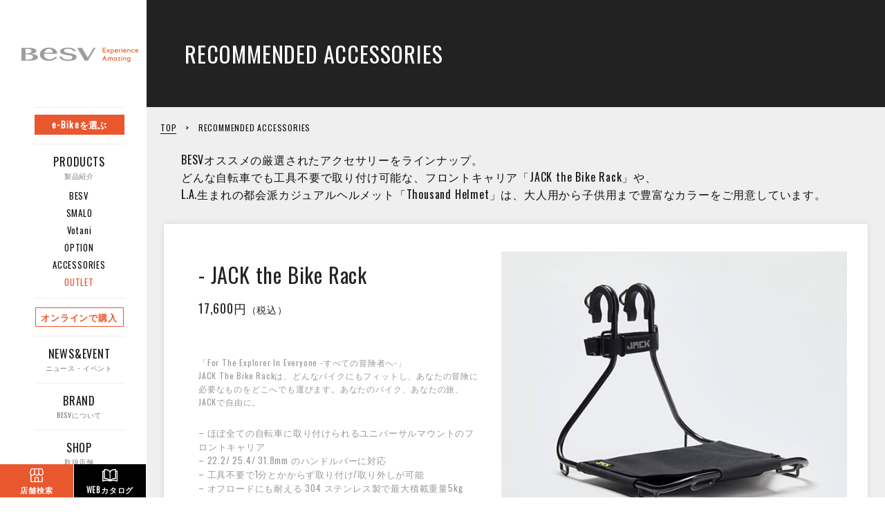

--- FILE ---
content_type: text/html; charset=UTF-8
request_url: https://besv.jp/recommended-accessories/
body_size: 82871
content:

<!DOCTYPE html>
<html lang="ja">

<head>
  <!-- Google Tag Manager -->
  <script>
    (function(w, d, s, l, i) {
      w[l] = w[l] || [];
      w[l].push({
        'gtm.start': new Date().getTime(),
        event: 'gtm.js'
      });
      var f = d.getElementsByTagName(s)[0],
        j = d.createElement(s),
        dl = l != 'dataLayer' ? '&l=' + l : '';
      j.async = true;
      j.src =
        'https://www.googletagmanager.com/gtm.js?id=' + i + dl;
      f.parentNode.insertBefore(j, f);
    })(window, document, 'script', 'dataLayer', 'GTM-5RZD9L6');
  </script>
  <!-- End Google Tag Manager -->
  <meta charset="utf-8">
  <meta http-equiv="X-UA-Compatible" content="IE=edge,chrome=1">
  <meta name="viewport" content="width=device-width, initial-scale=1, user-scalable=no">
  <meta http-equiv="X-UA-Compatible" content="ie=edge">
  <meta name="format-detection" content="telephone=no">
  

  <link rel="shortcut icon" href="/wp-content/uploads/2016/09/favicon.ico" rel="shortcut icon" />
  <link rel="stylesheet" href="https://besv.jp/wp-content/themes/besv/assets/css/reset.css">
  <link rel="stylesheet" href="https://besv.jp/wp-content/themes/besv/assets/css/lightbox.css">
  <link rel="stylesheet" href="https://cdnjs.cloudflare.com/ajax/libs/Swiper/3.4.1/css/swiper.min.css">
  <link rel="stylesheet" href="https://besv.jp/wp-content/themes/besv/assets/css/besv_style.css?20251105-1641">
  <link href="//netdna.bootstrapcdn.com/font-awesome/4.7.0/css/font-awesome.min.css" rel="stylesheet">
  <link href="https://fonts.googleapis.com/css?family=Oswald" rel="stylesheet prefetch" />

  <link rel="icon" href="/wp-content/uploads/2018/03/cropped-siteicon-32x32.jpg" sizes="32x32" />
  <link rel="icon" href="/wp-content/uploads/2018/03/cropped-siteicon-192x192.jpg" sizes="192x192" />
  <link rel="apple-touch-icon-precomposed" href="/wp-content/uploads/2018/03/cropped-siteicon-180x180.jpg" />

  
  <!-- Global site tag (gtag.js) - Google Ads: 707790369 -->
  <script async src="https://www.googletagmanager.com/gtag/js?id=AW-707790369"></script>
  <script>
    window.dataLayer = window.dataLayer || [];

    function gtag() {
      dataLayer.push(arguments);
    }
    gtag('js', new Date());

    gtag('config', 'AW-707790369');
    gtag('config', 'AW-739592022');
  </script>
  <script src="https://www.google.com/recaptcha/api.js" async defer></script>
  	<style>img:is([sizes="auto" i], [sizes^="auto," i]) { contain-intrinsic-size: 3000px 1500px }</style>
	
		<!-- All in One SEO 4.8.2 - aioseo.com -->
		<title>RECOMMENDED ACCESSORIES | BESV JAPAN（ベスビー ジャパン） | 電動アシスト自転車</title>
	<meta name="description" content="RECOMMENDED ACCESSORIES TOP &gt; RECOMMENDED ACCESSORIES B" />
	<meta name="robots" content="max-image-preview:large" />
	<meta name="msvalidate.01" content="69361031D7D6D028201620E919678124" />
	<link rel="canonical" href="https://besv.jp/recommended-accessories/" />
	<meta name="generator" content="All in One SEO (AIOSEO) 4.8.2" />
		<meta property="og:locale" content="ja_JP" />
		<meta property="og:site_name" content="BESV JAPAN | 次世代のプレミアムe-Bike" />
		<meta property="og:type" content="article" />
		<meta property="og:title" content="RECOMMENDED ACCESSORIES | BESV JAPAN（ベスビー ジャパン） | 電動アシスト自転車" />
		<meta property="og:description" content="RECOMMENDED ACCESSORIES TOP &gt; RECOMMENDED ACCESSORIES B" />
		<meta property="og:url" content="https://besv.jp/recommended-accessories/" />
		<meta property="og:image" content="https://besv.jp/wp-content/uploads/2017/03/besv_AIS.jpg" />
		<meta property="og:image:secure_url" content="https://besv.jp/wp-content/uploads/2017/03/besv_AIS.jpg" />
		<meta property="og:image:width" content="1200" />
		<meta property="og:image:height" content="630" />
		<meta property="article:published_time" content="2020-01-10T02:20:10+00:00" />
		<meta property="article:modified_time" content="2025-04-15T01:09:17+00:00" />
		<meta property="article:publisher" content="https://www.facebook.com/besvjapan/" />
		<meta name="twitter:card" content="summary" />
		<meta name="twitter:site" content="@besvjapan" />
		<meta name="twitter:title" content="RECOMMENDED ACCESSORIES | BESV JAPAN（ベスビー ジャパン） | 電動アシスト自転車" />
		<meta name="twitter:description" content="RECOMMENDED ACCESSORIES TOP &gt; RECOMMENDED ACCESSORIES B" />
		<meta name="twitter:image" content="https://besv.jp/wp-content/uploads/2017/03/besv_AIS.jpg" />
		<script type="application/ld+json" class="aioseo-schema">
			{"@context":"https:\/\/schema.org","@graph":[{"@type":"BreadcrumbList","@id":"https:\/\/besv.jp\/recommended-accessories\/#breadcrumblist","itemListElement":[{"@type":"ListItem","@id":"https:\/\/besv.jp\/#listItem","position":1,"name":"\u5bb6","item":"https:\/\/besv.jp\/","nextItem":{"@type":"ListItem","@id":"https:\/\/besv.jp\/recommended-accessories\/#listItem","name":"RECOMMENDED ACCESSORIES"}},{"@type":"ListItem","@id":"https:\/\/besv.jp\/recommended-accessories\/#listItem","position":2,"name":"RECOMMENDED ACCESSORIES","previousItem":{"@type":"ListItem","@id":"https:\/\/besv.jp\/#listItem","name":"\u5bb6"}}]},{"@type":"Organization","@id":"https:\/\/besv.jp\/#organization","name":"BESV JAPAN\uff08\u30d9\u30b9\u30d3\u30fc\u3000\u30b8\u30e3\u30d1\u30f3\uff09 | \u96fb\u52d5\u30a2\u30b7\u30b9\u30c8\u81ea\u8ee2\u8eca","description":"BESV\u306f\u3001\u4e16\u754c\u6700\u5927\u306e\u96fb\u52d5\u30a2\u30b7\u30b9\u30c8\u81ea\u8ee2\u8eca\u5e02\u5834\u3067\u3042\u308b\u30e8\u30fc\u30ed\u30c3\u30d1\u306b\u304a\u3044\u3066\u3001\u305d\u306e\u30c7\u30b6\u30a4\u30f3\uff06\u6027\u80fd\u3067\u9ad8\u3044\u8a55\u4fa1\u3092\u53d7\u3051\u3066\u3044\u307e\u3059\u3002\u9769\u65b0\u7684\u306a\u30c7\u30b6\u30a4\u30f3\u3001\u30aa\u30ea\u30b8\u30ca\u30eb\u30a2\u30eb\u30b4\u30ea\u30ba\u30e0\u306b\u3088\u308b\u9ad8\u3044\u8d70\u884c\u6027\u80fd\u3001\u76f4\u611f\u7684\u3067\u30b7\u30f3\u30d7\u30eb\u306a\u64cd\u4f5c\u6027\u3002\u6b21\u4e16\u4ee3\u306ee-bike\u3067\u3001\u4e57\u308b\u4eba\u306b\u9a5a\u304d\u3068\u611f\u52d5\u3092\u3002","url":"https:\/\/besv.jp\/","sameAs":["https:\/\/www.instagram.com\/besvjapan\/","https:\/\/www.youtube.com\/channel\/UCxdEBUFwKyfxNqLXqgYl-BQ"]},{"@type":"WebPage","@id":"https:\/\/besv.jp\/recommended-accessories\/#webpage","url":"https:\/\/besv.jp\/recommended-accessories\/","name":"RECOMMENDED ACCESSORIES | BESV JAPAN\uff08\u30d9\u30b9\u30d3\u30fc \u30b8\u30e3\u30d1\u30f3\uff09 | \u96fb\u52d5\u30a2\u30b7\u30b9\u30c8\u81ea\u8ee2\u8eca","description":"RECOMMENDED ACCESSORIES TOP > RECOMMENDED ACCESSORIES B","inLanguage":"ja","isPartOf":{"@id":"https:\/\/besv.jp\/#website"},"breadcrumb":{"@id":"https:\/\/besv.jp\/recommended-accessories\/#breadcrumblist"},"datePublished":"2020-01-10T11:20:10+09:00","dateModified":"2025-04-15T10:09:17+09:00"},{"@type":"WebSite","@id":"https:\/\/besv.jp\/#website","url":"https:\/\/besv.jp\/","name":"BESV JAPAN\uff08\u30d9\u30b9\u30d3\u30fc\u3000\u30b8\u30e3\u30d1\u30f3\uff09 | \u6b21\u4e16\u4ee3\u306e\u30d7\u30ec\u30df\u30a2\u30e0e-Bike | \u96fb\u52d5\u30a2\u30b7\u30b9\u30c8\u81ea\u8ee2\u8eca","description":"BESV\u306f\u3001\u4e16\u754c\u6700\u5927\u306e\u96fb\u52d5\u30a2\u30b7\u30b9\u30c8\u81ea\u8ee2\u8eca\u5e02\u5834\u3067\u3042\u308b\u30e8\u30fc\u30ed\u30c3\u30d1\u306b\u304a\u3044\u3066\u3001\u305d\u306e\u30c7\u30b6\u30a4\u30f3\uff06\u6027\u80fd\u3067\u9ad8\u3044\u8a55\u4fa1\u3092\u53d7\u3051\u3066\u3044\u307e\u3059\u3002\u9769\u65b0\u7684\u306a\u30c7\u30b6\u30a4\u30f3\u3001\u30aa\u30ea\u30b8\u30ca\u30eb\u30a2\u30eb\u30b4\u30ea\u30ba\u30e0\u306b\u3088\u308b\u9ad8\u3044\u8d70\u884c\u6027\u80fd\u3001\u76f4\u611f\u7684\u3067\u30b7\u30f3\u30d7\u30eb\u306a\u64cd\u4f5c\u6027\u3002\u6b21\u4e16\u4ee3\u306ee-bike\u3067\u3001\u4e57\u308b\u4eba\u306b\u9a5a\u304d\u3068\u611f\u52d5\u3092\u3002","inLanguage":"ja","publisher":{"@id":"https:\/\/besv.jp\/#organization"}}]}
		</script>
		<!-- All in One SEO -->

<link rel='dns-prefetch' href='//static.addtoany.com' />
<script type="text/javascript">
/* <![CDATA[ */
window._wpemojiSettings = {"baseUrl":"https:\/\/s.w.org\/images\/core\/emoji\/16.0.1\/72x72\/","ext":".png","svgUrl":"https:\/\/s.w.org\/images\/core\/emoji\/16.0.1\/svg\/","svgExt":".svg","source":{"concatemoji":"https:\/\/besv.jp\/wp-includes\/js\/wp-emoji-release.min.js?ver=6.8.3"}};
/*! This file is auto-generated */
!function(s,n){var o,i,e;function c(e){try{var t={supportTests:e,timestamp:(new Date).valueOf()};sessionStorage.setItem(o,JSON.stringify(t))}catch(e){}}function p(e,t,n){e.clearRect(0,0,e.canvas.width,e.canvas.height),e.fillText(t,0,0);var t=new Uint32Array(e.getImageData(0,0,e.canvas.width,e.canvas.height).data),a=(e.clearRect(0,0,e.canvas.width,e.canvas.height),e.fillText(n,0,0),new Uint32Array(e.getImageData(0,0,e.canvas.width,e.canvas.height).data));return t.every(function(e,t){return e===a[t]})}function u(e,t){e.clearRect(0,0,e.canvas.width,e.canvas.height),e.fillText(t,0,0);for(var n=e.getImageData(16,16,1,1),a=0;a<n.data.length;a++)if(0!==n.data[a])return!1;return!0}function f(e,t,n,a){switch(t){case"flag":return n(e,"\ud83c\udff3\ufe0f\u200d\u26a7\ufe0f","\ud83c\udff3\ufe0f\u200b\u26a7\ufe0f")?!1:!n(e,"\ud83c\udde8\ud83c\uddf6","\ud83c\udde8\u200b\ud83c\uddf6")&&!n(e,"\ud83c\udff4\udb40\udc67\udb40\udc62\udb40\udc65\udb40\udc6e\udb40\udc67\udb40\udc7f","\ud83c\udff4\u200b\udb40\udc67\u200b\udb40\udc62\u200b\udb40\udc65\u200b\udb40\udc6e\u200b\udb40\udc67\u200b\udb40\udc7f");case"emoji":return!a(e,"\ud83e\udedf")}return!1}function g(e,t,n,a){var r="undefined"!=typeof WorkerGlobalScope&&self instanceof WorkerGlobalScope?new OffscreenCanvas(300,150):s.createElement("canvas"),o=r.getContext("2d",{willReadFrequently:!0}),i=(o.textBaseline="top",o.font="600 32px Arial",{});return e.forEach(function(e){i[e]=t(o,e,n,a)}),i}function t(e){var t=s.createElement("script");t.src=e,t.defer=!0,s.head.appendChild(t)}"undefined"!=typeof Promise&&(o="wpEmojiSettingsSupports",i=["flag","emoji"],n.supports={everything:!0,everythingExceptFlag:!0},e=new Promise(function(e){s.addEventListener("DOMContentLoaded",e,{once:!0})}),new Promise(function(t){var n=function(){try{var e=JSON.parse(sessionStorage.getItem(o));if("object"==typeof e&&"number"==typeof e.timestamp&&(new Date).valueOf()<e.timestamp+604800&&"object"==typeof e.supportTests)return e.supportTests}catch(e){}return null}();if(!n){if("undefined"!=typeof Worker&&"undefined"!=typeof OffscreenCanvas&&"undefined"!=typeof URL&&URL.createObjectURL&&"undefined"!=typeof Blob)try{var e="postMessage("+g.toString()+"("+[JSON.stringify(i),f.toString(),p.toString(),u.toString()].join(",")+"));",a=new Blob([e],{type:"text/javascript"}),r=new Worker(URL.createObjectURL(a),{name:"wpTestEmojiSupports"});return void(r.onmessage=function(e){c(n=e.data),r.terminate(),t(n)})}catch(e){}c(n=g(i,f,p,u))}t(n)}).then(function(e){for(var t in e)n.supports[t]=e[t],n.supports.everything=n.supports.everything&&n.supports[t],"flag"!==t&&(n.supports.everythingExceptFlag=n.supports.everythingExceptFlag&&n.supports[t]);n.supports.everythingExceptFlag=n.supports.everythingExceptFlag&&!n.supports.flag,n.DOMReady=!1,n.readyCallback=function(){n.DOMReady=!0}}).then(function(){return e}).then(function(){var e;n.supports.everything||(n.readyCallback(),(e=n.source||{}).concatemoji?t(e.concatemoji):e.wpemoji&&e.twemoji&&(t(e.twemoji),t(e.wpemoji)))}))}((window,document),window._wpemojiSettings);
/* ]]> */
</script>
<style id='wp-emoji-styles-inline-css' type='text/css'>

	img.wp-smiley, img.emoji {
		display: inline !important;
		border: none !important;
		box-shadow: none !important;
		height: 1em !important;
		width: 1em !important;
		margin: 0 0.07em !important;
		vertical-align: -0.1em !important;
		background: none !important;
		padding: 0 !important;
	}
</style>
<link rel='stylesheet' id='wp-block-library-css' href='https://besv.jp/wp-includes/css/dist/block-library/style.min.css?ver=6.8.3' type='text/css' media='all' />
<style id='classic-theme-styles-inline-css' type='text/css'>
/*! This file is auto-generated */
.wp-block-button__link{color:#fff;background-color:#32373c;border-radius:9999px;box-shadow:none;text-decoration:none;padding:calc(.667em + 2px) calc(1.333em + 2px);font-size:1.125em}.wp-block-file__button{background:#32373c;color:#fff;text-decoration:none}
</style>
<style id='global-styles-inline-css' type='text/css'>
:root{--wp--preset--aspect-ratio--square: 1;--wp--preset--aspect-ratio--4-3: 4/3;--wp--preset--aspect-ratio--3-4: 3/4;--wp--preset--aspect-ratio--3-2: 3/2;--wp--preset--aspect-ratio--2-3: 2/3;--wp--preset--aspect-ratio--16-9: 16/9;--wp--preset--aspect-ratio--9-16: 9/16;--wp--preset--color--black: #000000;--wp--preset--color--cyan-bluish-gray: #abb8c3;--wp--preset--color--white: #ffffff;--wp--preset--color--pale-pink: #f78da7;--wp--preset--color--vivid-red: #cf2e2e;--wp--preset--color--luminous-vivid-orange: #ff6900;--wp--preset--color--luminous-vivid-amber: #fcb900;--wp--preset--color--light-green-cyan: #7bdcb5;--wp--preset--color--vivid-green-cyan: #00d084;--wp--preset--color--pale-cyan-blue: #8ed1fc;--wp--preset--color--vivid-cyan-blue: #0693e3;--wp--preset--color--vivid-purple: #9b51e0;--wp--preset--gradient--vivid-cyan-blue-to-vivid-purple: linear-gradient(135deg,rgba(6,147,227,1) 0%,rgb(155,81,224) 100%);--wp--preset--gradient--light-green-cyan-to-vivid-green-cyan: linear-gradient(135deg,rgb(122,220,180) 0%,rgb(0,208,130) 100%);--wp--preset--gradient--luminous-vivid-amber-to-luminous-vivid-orange: linear-gradient(135deg,rgba(252,185,0,1) 0%,rgba(255,105,0,1) 100%);--wp--preset--gradient--luminous-vivid-orange-to-vivid-red: linear-gradient(135deg,rgba(255,105,0,1) 0%,rgb(207,46,46) 100%);--wp--preset--gradient--very-light-gray-to-cyan-bluish-gray: linear-gradient(135deg,rgb(238,238,238) 0%,rgb(169,184,195) 100%);--wp--preset--gradient--cool-to-warm-spectrum: linear-gradient(135deg,rgb(74,234,220) 0%,rgb(151,120,209) 20%,rgb(207,42,186) 40%,rgb(238,44,130) 60%,rgb(251,105,98) 80%,rgb(254,248,76) 100%);--wp--preset--gradient--blush-light-purple: linear-gradient(135deg,rgb(255,206,236) 0%,rgb(152,150,240) 100%);--wp--preset--gradient--blush-bordeaux: linear-gradient(135deg,rgb(254,205,165) 0%,rgb(254,45,45) 50%,rgb(107,0,62) 100%);--wp--preset--gradient--luminous-dusk: linear-gradient(135deg,rgb(255,203,112) 0%,rgb(199,81,192) 50%,rgb(65,88,208) 100%);--wp--preset--gradient--pale-ocean: linear-gradient(135deg,rgb(255,245,203) 0%,rgb(182,227,212) 50%,rgb(51,167,181) 100%);--wp--preset--gradient--electric-grass: linear-gradient(135deg,rgb(202,248,128) 0%,rgb(113,206,126) 100%);--wp--preset--gradient--midnight: linear-gradient(135deg,rgb(2,3,129) 0%,rgb(40,116,252) 100%);--wp--preset--font-size--small: 13px;--wp--preset--font-size--medium: 20px;--wp--preset--font-size--large: 36px;--wp--preset--font-size--x-large: 42px;--wp--preset--spacing--20: 0.44rem;--wp--preset--spacing--30: 0.67rem;--wp--preset--spacing--40: 1rem;--wp--preset--spacing--50: 1.5rem;--wp--preset--spacing--60: 2.25rem;--wp--preset--spacing--70: 3.38rem;--wp--preset--spacing--80: 5.06rem;--wp--preset--shadow--natural: 6px 6px 9px rgba(0, 0, 0, 0.2);--wp--preset--shadow--deep: 12px 12px 50px rgba(0, 0, 0, 0.4);--wp--preset--shadow--sharp: 6px 6px 0px rgba(0, 0, 0, 0.2);--wp--preset--shadow--outlined: 6px 6px 0px -3px rgba(255, 255, 255, 1), 6px 6px rgba(0, 0, 0, 1);--wp--preset--shadow--crisp: 6px 6px 0px rgba(0, 0, 0, 1);}:where(.is-layout-flex){gap: 0.5em;}:where(.is-layout-grid){gap: 0.5em;}body .is-layout-flex{display: flex;}.is-layout-flex{flex-wrap: wrap;align-items: center;}.is-layout-flex > :is(*, div){margin: 0;}body .is-layout-grid{display: grid;}.is-layout-grid > :is(*, div){margin: 0;}:where(.wp-block-columns.is-layout-flex){gap: 2em;}:where(.wp-block-columns.is-layout-grid){gap: 2em;}:where(.wp-block-post-template.is-layout-flex){gap: 1.25em;}:where(.wp-block-post-template.is-layout-grid){gap: 1.25em;}.has-black-color{color: var(--wp--preset--color--black) !important;}.has-cyan-bluish-gray-color{color: var(--wp--preset--color--cyan-bluish-gray) !important;}.has-white-color{color: var(--wp--preset--color--white) !important;}.has-pale-pink-color{color: var(--wp--preset--color--pale-pink) !important;}.has-vivid-red-color{color: var(--wp--preset--color--vivid-red) !important;}.has-luminous-vivid-orange-color{color: var(--wp--preset--color--luminous-vivid-orange) !important;}.has-luminous-vivid-amber-color{color: var(--wp--preset--color--luminous-vivid-amber) !important;}.has-light-green-cyan-color{color: var(--wp--preset--color--light-green-cyan) !important;}.has-vivid-green-cyan-color{color: var(--wp--preset--color--vivid-green-cyan) !important;}.has-pale-cyan-blue-color{color: var(--wp--preset--color--pale-cyan-blue) !important;}.has-vivid-cyan-blue-color{color: var(--wp--preset--color--vivid-cyan-blue) !important;}.has-vivid-purple-color{color: var(--wp--preset--color--vivid-purple) !important;}.has-black-background-color{background-color: var(--wp--preset--color--black) !important;}.has-cyan-bluish-gray-background-color{background-color: var(--wp--preset--color--cyan-bluish-gray) !important;}.has-white-background-color{background-color: var(--wp--preset--color--white) !important;}.has-pale-pink-background-color{background-color: var(--wp--preset--color--pale-pink) !important;}.has-vivid-red-background-color{background-color: var(--wp--preset--color--vivid-red) !important;}.has-luminous-vivid-orange-background-color{background-color: var(--wp--preset--color--luminous-vivid-orange) !important;}.has-luminous-vivid-amber-background-color{background-color: var(--wp--preset--color--luminous-vivid-amber) !important;}.has-light-green-cyan-background-color{background-color: var(--wp--preset--color--light-green-cyan) !important;}.has-vivid-green-cyan-background-color{background-color: var(--wp--preset--color--vivid-green-cyan) !important;}.has-pale-cyan-blue-background-color{background-color: var(--wp--preset--color--pale-cyan-blue) !important;}.has-vivid-cyan-blue-background-color{background-color: var(--wp--preset--color--vivid-cyan-blue) !important;}.has-vivid-purple-background-color{background-color: var(--wp--preset--color--vivid-purple) !important;}.has-black-border-color{border-color: var(--wp--preset--color--black) !important;}.has-cyan-bluish-gray-border-color{border-color: var(--wp--preset--color--cyan-bluish-gray) !important;}.has-white-border-color{border-color: var(--wp--preset--color--white) !important;}.has-pale-pink-border-color{border-color: var(--wp--preset--color--pale-pink) !important;}.has-vivid-red-border-color{border-color: var(--wp--preset--color--vivid-red) !important;}.has-luminous-vivid-orange-border-color{border-color: var(--wp--preset--color--luminous-vivid-orange) !important;}.has-luminous-vivid-amber-border-color{border-color: var(--wp--preset--color--luminous-vivid-amber) !important;}.has-light-green-cyan-border-color{border-color: var(--wp--preset--color--light-green-cyan) !important;}.has-vivid-green-cyan-border-color{border-color: var(--wp--preset--color--vivid-green-cyan) !important;}.has-pale-cyan-blue-border-color{border-color: var(--wp--preset--color--pale-cyan-blue) !important;}.has-vivid-cyan-blue-border-color{border-color: var(--wp--preset--color--vivid-cyan-blue) !important;}.has-vivid-purple-border-color{border-color: var(--wp--preset--color--vivid-purple) !important;}.has-vivid-cyan-blue-to-vivid-purple-gradient-background{background: var(--wp--preset--gradient--vivid-cyan-blue-to-vivid-purple) !important;}.has-light-green-cyan-to-vivid-green-cyan-gradient-background{background: var(--wp--preset--gradient--light-green-cyan-to-vivid-green-cyan) !important;}.has-luminous-vivid-amber-to-luminous-vivid-orange-gradient-background{background: var(--wp--preset--gradient--luminous-vivid-amber-to-luminous-vivid-orange) !important;}.has-luminous-vivid-orange-to-vivid-red-gradient-background{background: var(--wp--preset--gradient--luminous-vivid-orange-to-vivid-red) !important;}.has-very-light-gray-to-cyan-bluish-gray-gradient-background{background: var(--wp--preset--gradient--very-light-gray-to-cyan-bluish-gray) !important;}.has-cool-to-warm-spectrum-gradient-background{background: var(--wp--preset--gradient--cool-to-warm-spectrum) !important;}.has-blush-light-purple-gradient-background{background: var(--wp--preset--gradient--blush-light-purple) !important;}.has-blush-bordeaux-gradient-background{background: var(--wp--preset--gradient--blush-bordeaux) !important;}.has-luminous-dusk-gradient-background{background: var(--wp--preset--gradient--luminous-dusk) !important;}.has-pale-ocean-gradient-background{background: var(--wp--preset--gradient--pale-ocean) !important;}.has-electric-grass-gradient-background{background: var(--wp--preset--gradient--electric-grass) !important;}.has-midnight-gradient-background{background: var(--wp--preset--gradient--midnight) !important;}.has-small-font-size{font-size: var(--wp--preset--font-size--small) !important;}.has-medium-font-size{font-size: var(--wp--preset--font-size--medium) !important;}.has-large-font-size{font-size: var(--wp--preset--font-size--large) !important;}.has-x-large-font-size{font-size: var(--wp--preset--font-size--x-large) !important;}
:where(.wp-block-post-template.is-layout-flex){gap: 1.25em;}:where(.wp-block-post-template.is-layout-grid){gap: 1.25em;}
:where(.wp-block-columns.is-layout-flex){gap: 2em;}:where(.wp-block-columns.is-layout-grid){gap: 2em;}
:root :where(.wp-block-pullquote){font-size: 1.5em;line-height: 1.6;}
</style>
<link rel='stylesheet' id='dflip-style-css' href='https://besv.jp/wp-content/plugins/3d-flipbook-dflip-lite/assets/css/dflip.min.css?ver=2.3.65' type='text/css' media='all' />
<link rel='stylesheet' id='wp-pagenavi-css' href='https://besv.jp/wp-content/plugins/wp-pagenavi/pagenavi-css.css?ver=2.70' type='text/css' media='all' />
<link rel='stylesheet' id='tablepress-default-css' href='https://besv.jp/wp-content/tablepress-combined.min.css?ver=18' type='text/css' media='all' />
<link rel='stylesheet' id='builder-image-pro-css' href='https://besv.jp/wp-content/plugins/builder-image-pro/assets/style.css?ver=1.1.4' type='text/css' media='all' />
<link rel='stylesheet' id='builder-slider-pro-css' href='https://besv.jp/wp-content/plugins/builder-slider-pro/assets/style.css?ver=1.0.8' type='text/css' media='all' />
<link rel='stylesheet' id='addtoany-css' href='https://besv.jp/wp-content/plugins/add-to-any/addtoany.min.css?ver=1.16' type='text/css' media='all' />
<script type="text/javascript" id="addtoany-core-js-before">
/* <![CDATA[ */
window.a2a_config=window.a2a_config||{};a2a_config.callbacks=[];a2a_config.overlays=[];a2a_config.templates={};a2a_localize = {
	Share: "共有",
	Save: "ブックマーク",
	Subscribe: "購読",
	Email: "メール",
	Bookmark: "ブックマーク",
	ShowAll: "すべて表示する",
	ShowLess: "小さく表示する",
	FindServices: "サービスを探す",
	FindAnyServiceToAddTo: "追加するサービスを今すぐ探す",
	PoweredBy: "Powered by",
	ShareViaEmail: "メールでシェアする",
	SubscribeViaEmail: "メールで購読する",
	BookmarkInYourBrowser: "ブラウザにブックマーク",
	BookmarkInstructions: "このページをブックマークするには、 Ctrl+D または \u2318+D を押下。",
	AddToYourFavorites: "お気に入りに追加",
	SendFromWebOrProgram: "任意のメールアドレスまたはメールプログラムから送信",
	EmailProgram: "メールプログラム",
	More: "詳細&#8230;",
	ThanksForSharing: "共有ありがとうございます !",
	ThanksForFollowing: "フォローありがとうございます !"
};

a2a_config.callbacks.push({ready:function(){document.querySelectorAll(".a2a_s_undefined").forEach(function(emptyIcon){emptyIcon.parentElement.style.display="none";})}});
/* ]]> */
</script>
<script type="text/javascript" defer src="https://static.addtoany.com/menu/page.js" id="addtoany-core-js"></script>
<script type="text/javascript" src="https://besv.jp/wp-includes/js/jquery/jquery.min.js?ver=3.7.1" id="jquery-core-js"></script>
<script type="text/javascript" src="https://besv.jp/wp-includes/js/jquery/jquery-migrate.min.js?ver=3.4.1" id="jquery-migrate-js"></script>
<script type="text/javascript" defer src="https://besv.jp/wp-content/plugins/add-to-any/addtoany.min.js?ver=1.1" id="addtoany-jquery-js"></script>
<link rel="https://api.w.org/" href="https://besv.jp/wp-json/" /><link rel="alternate" title="JSON" type="application/json" href="https://besv.jp/wp-json/wp/v2/pages/5600" /><link rel="EditURI" type="application/rsd+xml" title="RSD" href="https://besv.jp/xmlrpc.php?rsd" />
<meta name="generator" content="WordPress 6.8.3" />
<link rel='shortlink' href='https://besv.jp/?p=5600' />
<link rel="alternate" title="oEmbed (JSON)" type="application/json+oembed" href="https://besv.jp/wp-json/oembed/1.0/embed?url=https%3A%2F%2Fbesv.jp%2Frecommended-accessories%2F" />
<link rel="alternate" title="oEmbed (XML)" type="text/xml+oembed" href="https://besv.jp/wp-json/oembed/1.0/embed?url=https%3A%2F%2Fbesv.jp%2Frecommended-accessories%2F&#038;format=xml" />
<link rel="icon" href="https://besv.jp/wp-content/uploads/2018/03/cropped-siteicon-32x32.jpg" sizes="32x32" />
<link rel="icon" href="https://besv.jp/wp-content/uploads/2018/03/cropped-siteicon-192x192.jpg" sizes="192x192" />
<link rel="apple-touch-icon" href="https://besv.jp/wp-content/uploads/2018/03/cropped-siteicon-180x180.jpg" />
<meta name="msapplication-TileImage" content="https://besv.jp/wp-content/uploads/2018/03/cropped-siteicon-270x270.jpg" />
</head>

<body class="preload">
  <!-- Google Tag Manager (noscript) -->
  <noscript><iframe src="https://www.googletagmanager.com/ns.html?id=GTM-5RZD9L6" height="0" width="0" style="display:none;visibility:hidden"></iframe></noscript>
  <!-- End Google Tag Manager (noscript) -->

  <div class="wrap cf">

    <header>
      　 　<div class="header-logo sp"><a href="https://besv.jp/"><img src="https://besv.jp/wp-content/themes/besv/assets/img/sp/common/footer_logo.png" alt="BESV JAPAN | 次世代のプレミアムe-Bike | 電動アシスト自転車"></a></div>
      <div id="nav-drawer" class="sp">
        <input id="nav-input" type="checkbox" class="nav-unshown">
        <label id="nav-open" for="nav-input" class="menu-trigger sp"><span></span><span></span><span></span></label>
        <label class="nav-unshown" id="nav-close" for="nav-input"></label>
        <div id="nav-content">

          <section class="wrap-menu sp">

            <nav>
              <ul class="global-nav">
                <li class="pt-t5 li-b">
                  <button class="js-openModal">
                    <span><span class="oswald">e-Bike</span>を選ぶ</span>
                  </button>
                </li>
                <li class="li-b">
                  <a href="/products/">
                    <p>PRODUCTS</p>
                    <p class="gray">製品紹介</p>
                  </a>
                  <ul>
                    <li><a href="/products/">
                        <p>BESV</p>
                      </a></li>
                    <li><a href="/products-smalo/">
                        <p>SMALO</p>
                      </a></li>
                    <li><a href="/products-votani/">
                        <p>Votani</p>
                      </a></li>
                    <li><a href="/option/">
                        <p>OPTION</p>
                      </a></li>
                    <li><a href="/recommended-accessories/">
                        <p>ACCESSORIES</p>
                      </a></li>
                    <li class="li-t"><a href=" /products/outlet/">
                        <p style="color:#e8572e;">OUTLET</p>
                      </a>
                    </li>
                    <li class="online-btn">
                      <a href="/online-sales-partners/">
                        <p>オンラインで購入</p>
                      </a>
                    </li>
                  </ul>
                </li>
                <li class="li-b">
                  <a href="/news/">
                    <p>NEWS&EVENT</p>
                    <p class="gray">ニュース・イベント</p>
                  </a>
                </li>
                <li class="li-b">
                  <a href="/brand/">
                    <p>BRAND</p>
                    <p class="gray">BESVについて</p>
                  </a>
                </li>
                <li class="li-b">
                  <a href="/shop/">
                    <p>SHOP</p>
                    <p class="gray">取扱店舗</p>
                  </a>
                </li>
                <li class="li-b">
                  <a href="/faq/">
                    <p>FAQ</p>
                    <p class="gray">FAQ</p>
                  </a>
                </li>
                <li class="li-b">
                  <a href="/support/">
                    <p>SUPPORT</p>
                    <p class="gray">サポート</p>
                  </a>
                </li>
                <li>
                  <a href="/contact/">
                    <p>CONTACT</p>
                    <p class="gray">お問い合わせ</p>
                  </a>
                </li>
              </ul>
              <ul class="accordion box-os-website bg-gray">
                <li>
                  <div class="accordion-switch">
                    <p>OVERSEAS WEBSITE</p>
                  </div>
                  <!--中身-->
                  <ul class="accordionWrap displayNone">
                    <li><a href="https://besv.com/" target="_blank">GLOBAL</a></li>
                    <li><a href="https://besv.com/us/" target="_blank">USA</a></li>
                    <li><a href="https://besv.eu/" target="_blank">EU</a></li>
                    <li><a href="https://besv.com/tw/" target="_blank">Taiwan</a></li>
                  </ul>
                </li>
              </ul>

              <div class="box-sns">
                <ul>
                  <li class="box-icon-fb"><a href="https://www.facebook.com/besvjapan/" title="Facebook" target="_blank"><img src="https://besv.jp/wp-content/themes/besv/assets/img/sp/common/icon_fb.png" alt=""></a></li>
                  <li class="box-icon-inst"><a href="https://www.instagram.com/besvjapan/" title="Instagram" target="_blank"><img src="https://besv.jp/wp-content/themes/besv/assets/img/sp/common/icon_inst.png" alt=""></a></li>
                  <li class="box-icon-tw"><a href="https://twitter.com/besvjapan" title="Twitter" target="_blank"><img src="https://besv.jp/wp-content/themes/besv/assets/img/sp/common/icon_x.png" alt=""></a></li>
                  <li class="box-icon-youtube"><a href="https://www.youtube.com/@besvjapan6408"><img src="https://besv.jp/wp-content/themes/besv/assets/img/sp/common/icon_youtube.png" title="YouTube" target="_blank"></a></li>
                </ul>
              </div>
            </nav>

          </section>

        </div>
      </div>
    </header><div class="left-column pc">
  <!--pc-->
  <section class="block-nav pc">
    <div class="box-logo">
              <a href="https://besv.jp/">
          <img src="https://besv.jp/wp-content/themes/besv/assets/img/pc/common/logo.png" alt="次世代のe-Bike BESV JAPAN（ベスビー ジャパン）">
        </a>
          </div>
    <nav>
      <ul>
        <li class="pt-t5 li-b">
          <button class="js-openModal">
            <span><span class="oswald">e-Bike</span>を選ぶ</span>
          </button>
        </li>
        <li class="li-b">
          <a href="/products/" class="no-event">
            <p>PRODUCTS</p>
            <p class="gray">製品紹介</p>
          </a>
          <ul>
            <li><a href=" /products/">
                <p>BESV</p>
              </a>
            </li>
            <li><a href="/products-smalo/">
                <p>SMALO</p>
              </a></li>
            <li><a href="/products-votani/">
                <p>Votani</p>
              </a></li>
            <li><a href="/option/">
                <p>OPTION</p>
              </a></li>
            <li><a href="/recommended-accessories/">
                <p>ACCESSORIES</p>
              </a></li>
            <li class="li-t"><a href=" /products/outlet/">
                <p style="color:#e8572e;">OUTLET</p>
              </a>
            </li>
            <li class="online-btn">
              <a href="/online-sales-partners/">
                <p>オンラインで購入</p>
              </a>
            </li>
          </ul>
        </li>
        <li class="li-b">
          <a href="/news/">
            <p>NEWS&EVENT</p>
            <p class="gray">ニュース・イベント</p>
          </a>
        </li>
        <li class="li-b">
          <a href="/brand/">
            <p>BRAND</p>
            <p class="gray">BESVについて</p>
          </a>
        </li>
        <li class="li-b">
          <a href="/shop/">
            <p>SHOP</p>
            <p class="gray">取扱店舗</p>
          </a>
        </li>
        <li class="li-b">
          <a href="/faq/">
            <p>FAQ</p>
            <p class="gray">FAQ</p>
          </a>
        </li>
        <li class="li-b">
          <a href="/support/">
            <p>SUPPORT</p>
            <p class="gray">サポート</p>
          </a>
        </li>
        <li>
          <a href="/contact/">
            <p>CONTACT</p>
            <p class="gray">お問い合わせ</p>
          </a>
        </li>
      </ul>
    </nav>

    <ul class="accordion box-os-website bg-gray">
      <li>
        <div class="accordion-switch">
          <p>OVERSEAS WEBSITE</p>
        </div>
        <!--中身-->
        <ul class="accordionWrap displayNone">
          <li><a href="https://besv.com/" target="_blank">GLOBAL</a></li>
          <li><a href="https://besv.com/us/" target="_blank">USA</a></li>
          <li><a href="https://besv.eu/" target="_blank">EU</a></li>
          <li><a href="https://besv.com/tw/" target="_blank">Taiwan</a></li>
        </ul>
      </li>
    </ul>

    <div class="box-sns">
      <ul>
        <li><a href="https://www.facebook.com/besvjapan/" target="_blank"><img src="https://besv.jp/wp-content/themes/besv/assets/img/pc/common/icon_fb.png" title="Facebook" target="_blank"></a></li>
        <li><a href="https://www.instagram.com/besvjapan/" target="_blank"><img src="https://besv.jp/wp-content/themes/besv/assets/img/pc/common/icon_inst.png" title="Instagram" target="_blank"></a></li>
        <li><a href="https://twitter.com/besvjapan" target="_blank"><img src="https://besv.jp/wp-content/themes/besv/assets/img/pc/common/icon_x.png" title="Twitter" target="_blank"></a></li>
        <li><a href="https://www.youtube.com/@besvjapan6408" target="_blank"><img src="https://besv.jp/wp-content/themes/besv/assets/img/pc/common/icon_youtube.png" title="YouTube" target="_blank"></a></li>
      </ul>
    </div>

    <div class="cta-box">
      <ul class="cta-btns">
        <li class="cta-btn type-1">
          <a href="/shop">
            <img src="https://besv.jp/wp-content/themes/besv/assets/img/pc/common/ico_store.svg" alt="店舗検索">
            <span>店舗検索</span>
          </a>
        </li>
        <li class="cta-btn type-2">
          <a href="/catalog">
            <img src="https://besv.jp/wp-content/themes/besv/assets/img/pc/common/ico_catalog.svg" alt="WEBカタログ">
            <span>WEBカタログ</span>
          </a>
        </li>
      </ul>
    </div>
  </section>

</div>
            <div class="product-page">
    <div class="main-column">

        <h1 class="page-title">
            <span>RECOMMENDED ACCESSORIES</span>
        </h1>

        <section class="block-product-item bg-gray">

            <div class="wrap-product-item">

                <section class="block-breadcrumb pc">
                    <div class="wrap-breadcrumb">
                        <a href="/">TOP</a>　>　RECOMMENDED ACCESSORIES
                    </div>
                </section>

                <div class="read-text">BESVオススメの厳選されたアクセサリーをラインナップ。<br>
                    どんな自転車でも工具不要で取り付け可能な、フロントキャリア「JACK the Bike Rack」や、<br>
                    L.A.生まれの都会派カジュアルヘルメット「Thousand Helmet」は、大人用から子供用まで豊富なカラーをご用意しています。</div>

                <ul class="wrap-product-item-contents">

                    <!-- JACK the Bike Rack -->
                    <li class="box-item-list item-jack" id="jack">
                        <div class="box-product-item-image">
                            <section class="block-swiper">
                                <!-- swiper-->
                                <div class="swiper-container swiper-not-move item-jack">
                                    <div class="swiper-wrapper">
                                        <div class="swiper-slide"><img decoding="async" src="https://besv.jp/wp-content/themes/besv/assets/img/pc/detail/recommended-accessories/jack/product-1.jpg" alt="BLACK JACK(ブラックジャック)"></div>
                                        <div class="swiper-slide"><img decoding="async" src="https://besv.jp/wp-content/themes/besv/assets/img/pc/detail/recommended-accessories/jack/product-2.jpg" alt="CLASSIC JACK(クラシックジャック)"></div>
                                    </div>
                                    <div class="swiper-pagination swiper-not-move"></div>
                                    <div class="swiper-button-prev"></div>
                                    <div class="swiper-button-next"></div>
                                </div>
                            </section>
                        </div>
                        <div class="box-product-item-caption">
                            <h2 class="product-item-name">JACK the Bike Rack</h2>
                            <h3 class="product-item-price">17,600円<span>（税込）</span></h3>
                            <div class="product-item-caption">
                                <div class="product-item-copy">
                                    <div class="box-copy-dot">
                                        「For The Explorer In Everyone -すべての冒険者へ-」<br>
                                        JACK The Bike Rackは、どんなバイクにもフィットし、あなたの冒険に必要なものをどこへでも運びます。あなたのバイク、あなたの旅、JACKで自由に。
                                        <ul class="product-item-spec">
                                            <li>&#8211; ほぼ全ての自転車に取り付けられるユニバーサルマウントのフロントキャリア</li>
                                            <li>&#8211; 22.2/ 25.4/ 31.8mm のハンドルバーに対応</li>
                                            <li>&#8211; 工具不要で1分とかからず取り付け/取り外しが可能</li>
                                            <li>&#8211; オフロードにも耐える 304 ステンレス製で最大積載重量5kg</li>
                                            <li>&#8211; ブラックとガンメタシルバーの2色展開</li>
                                        </ul>
                                    </div>
                                </div>
                            </div>
                            <div class="btn size-M btn-bk">
                                <a href="/recommended-accessories/jack/">DETAIL</a>
                            </div>
                        </div>
                    </li>

                    <!-- Thousand Heritage 2.0 Collection -->
                    <li class="box-item-list item-heritage2" id="thousand">
                        <div class="box-product-item-image">
                            <section class="block-swiper">
                                <!-- swiper-->
                                <div class="swiper-container swiper-not-move item-heritage2">
                                    <div class="swiper-wrapper">
                                        <div class="swiper-slide"><img decoding="async" src="https://besv.jp/wp-content/themes/besv/assets/img/pc/detail/recommended-accessories/heritage2/product-15.jpg" alt="Chic-a-Cherry Cola"></div>
                                        <div class="swiper-slide"><img decoding="async" src="https://besv.jp/wp-content/themes/besv/assets/img/pc/detail/recommended-accessories/heritage2/product-16.jpg" alt="Old Skool Blue"></div>
                                        <div class="swiper-slide"><img decoding="async" src="https://besv.jp/wp-content/themes/besv/assets/img/pc/detail/recommended-accessories/heritage2/product-17.jpg" alt="Petal Pink"></div>
                                        <div class="swiper-slide"><img decoding="async" src="https://besv.jp/wp-content/themes/besv/assets/img/pc/detail/recommended-accessories/heritage2/product-12.jpg" alt="Apricot Crush"></div>
                                        <div class="swiper-slide"><img decoding="async" src="https://besv.jp/wp-content/themes/besv/assets/img/pc/detail/recommended-accessories/heritage2/product-13.jpg" alt="British Racing Green"></div>
                                        <div class="swiper-slide"><img decoding="async" src="https://besv.jp/wp-content/themes/besv/assets/img/pc/detail/recommended-accessories/heritage2/product-14.jpg" alt="Dove Grey"></div>
                                        <div class="swiper-slide"><img decoding="async" src="https://besv.jp/wp-content/themes/besv/assets/img/pc/detail/recommended-accessories/heritage2/product-01.jpg" alt="Carbon Black"></div>
                                        <div class="swiper-slide"><img decoding="async" src="https://besv.jp/wp-content/themes/besv/assets/img/pc/detail/recommended-accessories/heritage2/product-02.jpg" alt="Coastal Blue"></div>
                                        <div class="swiper-slide"><img decoding="async" src="https://besv.jp/wp-content/themes/besv/assets/img/pc/detail/recommended-accessories/heritage2/product-03.jpg" alt="Terra Cotta"></div>
                                        <div class="swiper-slide"><img decoding="async" src="https://besv.jp/wp-content/themes/besv/assets/img/pc/detail/recommended-accessories/heritage2/product-04.jpg" alt="Stealth Black"></div>
                                        <div class="swiper-slide"><img decoding="async" src="https://besv.jp/wp-content/themes/besv/assets/img/pc/detail/recommended-accessories/heritage2/product-05.jpg" alt="Thousand Navy"></div>
                                        <div class="swiper-slide"><img decoding="async" src="https://besv.jp/wp-content/themes/besv/assets/img/pc/detail/recommended-accessories/heritage2/product-06.jpg" alt="So Silver"></div>
                                        <div class="swiper-slide"><img decoding="async" src="https://besv.jp/wp-content/themes/besv/assets/img/pc/detail/recommended-accessories/heritage2/product-07.jpg" alt="Speedway Creme"></div>
                                        <div class="swiper-slide"><img decoding="async" src="https://besv.jp/wp-content/themes/besv/assets/img/pc/detail/recommended-accessories/heritage2/product-08.jpg" alt="Willowbrook Mint"></div>
                                        <div class="swiper-slide"><img decoding="async" src="https://besv.jp/wp-content/themes/besv/assets/img/pc/detail/recommended-accessories/heritage2/product-09.jpg" alt="Vibrant Orchid"></div>
                                        <div class="swiper-slide"><img decoding="async" src="https://besv.jp/wp-content/themes/besv/assets/img/pc/detail/recommended-accessories/heritage2/product-10.jpg" alt="Phantom Black"></div>
                                        <div class="swiper-slide"><img decoding="async" src="https://besv.jp/wp-content/themes/besv/assets/img/pc/detail/recommended-accessories/heritage2/product-11.jpg" alt="Pelham Blue"></div>
                                    </div>
                                    <div class="swiper-pagination swiper-not-move"></div>
                                    <div class="swiper-button-prev"></div>
                                    <div class="swiper-button-next"></div>
                                </div>
                            </section>
                        </div>
                        <div class="box-product-item-caption">
                            <h2 class="product-item-name">Thousand Heritage 2.0 Collection</h2>
                            <!-- <p class="product-item-model">Carbon High end Minivelo</p>-->
                            <h3 class="product-item-price">15,950円<span>（税込）</span></h3>
                            <div class="product-item-caption">
                                <div class="product-item-copy">
                                    <div class="box-copy-dot">
                                        ライダーからのフィードバックを分析し、<br>
                                        Thousand Helmetを象徴するヘリテージシリーズがさらに進化。<br>
                                        あらゆるライダーにより快適にフィットするように設計され、<br>
                                        簡単で安全で、より快適に。自転車に乗って街を探検しよう。
                                        <ul class="product-item-spec">
                                            <li>&#8211; 通気性の向上。再設計されたベンチレーションで、ヘルメット内部の通気性を向上し、涼しさをキープ。</li>
                                            <li>&#8211; ヘッドシェイプを再設計士、独自のフィットシステムにより、あらゆるライダーに包括的なフィット感を。</li>
                                            <li>&#8211; 安全性を高めるマグネット式テールライトを別売オプションで設定。</li>
                                        </ul>
                                    </div>
                                </div>
                            </div>
                            <div class="btn size-M btn-bk">
                                <a href="/recommended-accessories/heritage2/">DETAIL</a>
                            </div>
                        </div>
                    </li>

                    <!-- Thousand Heritage 1.0 Collection -->
                    <li class="box-item-list item-heritage1">
                        <div class="box-product-item-image">
                            <section class="block-swiper">
                                <!-- swiper-->
                                <div class="swiper-container swiper-not-move item-heritage1">
                                    <div class="swiper-wrapper">
                                        <div class="swiper-slide"><img decoding="async" src="https://besv.jp/wp-content/themes/besv/assets/img/pc/detail/recommended-accessories/heritage1/product-01.jpg" alt="Thousand Navy"></div>
                                        <div class="swiper-slide"><img decoding="async" src="https://besv.jp/wp-content/themes/besv/assets/img/pc/detail/recommended-accessories/heritage1/product-02.jpg" alt="Carbon Black"></div>
                                        <div class="swiper-slide"><img decoding="async" src="https://besv.jp/wp-content/themes/besv/assets/img/pc/detail/recommended-accessories/heritage1/product-03.jpg" alt="Arctic Grey"></div>
                                        <div class="swiper-slide"><img decoding="async" src="https://besv.jp/wp-content/themes/besv/assets/img/pc/detail/recommended-accessories/heritage1/product-04.jpg" alt="Stealth Black"></div>
                                        <div class="swiper-slide"><img decoding="async" src="https://besv.jp/wp-content/themes/besv/assets/img/pc/detail/recommended-accessories/heritage1/product-05.jpg" alt="Stay Gold"></div>
                                        <div class="swiper-slide"><img decoding="async" src="https://besv.jp/wp-content/themes/besv/assets/img/pc/detail/recommended-accessories/heritage1/product-06.jpg" alt="Willowbrook Mint"></div>
                                        <div class="swiper-slide"><img decoding="async" src="https://besv.jp/wp-content/themes/besv/assets/img/pc/detail/recommended-accessories/heritage1/product-07.jpg" alt="Speedway Crème"></div>
                                        <div class="swiper-slide"><img decoding="async" src="https://besv.jp/wp-content/themes/besv/assets/img/pc/detail/recommended-accessories/heritage1/product-08.jpg" alt="Coastal Blue"></div>
                                        <div class="swiper-slide"><img decoding="async" src="https://besv.jp/wp-content/themes/besv/assets/img/pc/detail/recommended-accessories/heritage1/product-09.jpg" alt="Terra Cotta"></div>
                                    </div>
                                    <div class="swiper-pagination swiper-not-move"></div>
                                    <div class="swiper-button-prev"></div>
                                    <div class="swiper-button-next"></div>
                                </div>
                            </section>
                        </div>
                        <div class="box-product-item-caption">
                            <h2 class="product-item-name">Thousand Heritage 1.0 Collection</h2>
                            <p class="product-item-out pc">OUTLET PRICE</p>
                            <!-- <p class="product-item-model">Carbon High end Minivelo</p>-->
                            <p class="product-item-price" style="color:#cc0000;">11,880円<span>（税込）</span></p>
                            <p class="product-item-out sp">OUTLET PRICE</p>
                            <div class="product-item-caption">
                                <div class="product-item-copy">
                                    <div class="box-copy-dot">
                                        LA発の、都会派サイクリストの為に設計された高品質なヘルメット「Thousand Helmet（サウザンドヘルメット）」。<br>
                                        高いデザイン性と、利便性、そして何よりも安全性を完全に満たす、<br>
                                        ミニマリストの為のHeritageバイクヘルメットシリーズは、よりカジュアルで安全なヘルメットです。
                                        <ul class="product-item-spec">
                                            <li>&#8211; ロゴマークのキャップを外してU字ロックや、チェーンロックを通して盗難を防ぎます。</li>
                                            <li>&#8211; ダイヤル式フィットシステムで、簡単にサイズ調整が可能です。また、内側のクッションパットを取り外し、さらに好みのフィット感を実現できます。</li>
                                            <li>&#8211; 片手で容易に脱着ができるドイツ製のマグネット式バックルを採用しています。</li>
                                        </ul>
                                    </div>
                                </div>
                            </div>
                            <div class="btn size-M btn-bk">
                                <a href="/recommended-accessories/heritage1/">DETAIL</a>
                            </div>
                        </div>
                    </li>

                    <!-- Thousand Jr. Kids Collection -->
                    <li class="box-item-list item-thousand-jr">
                        <div class="box-product-item-image">
                            <section class="block-swiper">
                                <!-- swiper-->
                                <div class="swiper-container swiper-not-move item-thousand-jr">
                                    <div class="swiper-wrapper">
                                        <div class="swiper-slide"><img decoding="async" src="https://besv.jp/wp-content/themes/besv/assets/img/pc/detail/recommended-accessories/thousand-jr/product-08.jpg" alt="Party Purple"></div>
                                        <div class="swiper-slide"><img decoding="async" src="https://besv.jp/wp-content/themes/besv/assets/img/pc/detail/recommended-accessories/thousand-jr/product-07s.jpg" alt="Vivid Violet"></div>
                                        <div class="swiper-slide"><img decoding="async" src="https://besv.jp/wp-content/themes/besv/assets/img/pc/detail/recommended-accessories/thousand-jr/product-01s.jpg" alt="Power Pink"></div>
                                        <div class="swiper-slide"><img decoding="async" src="https://besv.jp/wp-content/themes/besv/assets/img/pc/detail/recommended-accessories/thousand-jr/product-02.jpg" alt="Blazing Blue"></div>
                                        <div class="swiper-slide"><img decoding="async" src="https://besv.jp/wp-content/themes/besv/assets/img/pc/detail/recommended-accessories/thousand-jr/product-03.jpg" alt="Going Green"></div>
                                        <div class="swiper-slide"><img decoding="async" src="https://besv.jp/wp-content/themes/besv/assets/img/pc/detail/recommended-accessories/thousand-jr/product-04.jpg" alt="Carbon Black"></div>
                                        <div class="swiper-slide"><img decoding="async" src="https://besv.jp/wp-content/themes/besv/assets/img/pc/detail/recommended-accessories/thousand-jr/product-05.jpg" alt="Speedway Crème"></div>
                                        <div class="swiper-slide"><img decoding="async" src="https://besv.jp/wp-content/themes/besv/assets/img/pc/detail/recommended-accessories/thousand-jr/product-06.jpg" alt="So Silver"></div>
                                    </div>
                                    <div class="swiper-pagination swiper-not-move"></div>
                                    <div class="swiper-button-prev"></div>
                                    <div class="swiper-button-next"></div>
                                </div>
                            </section>
                        </div>
                        <div class="box-product-item-caption">
                            <h2 class="product-item-name">Thousand Jr. Kids Collection</h2>
                            <p class="product-item-model">[for riders ages 5＋]</p>
                            <h3 class="product-item-price">10,890円<span>（税込）</span></h3>
                            <div class="product-item-caption">
                                <div class="product-item-copy">
                                    <div class="box-copy-dot">
                                        子供心を忘れないデザインの「Thousand.Jr」。安全基準をクリアした製品であることはもちろん、<br>
                                        子供たちが大きな夢を持ち、自分自身を表現し、自分の世界を作り上げることができるように作られたこのコレクションは、<br>
                                        カスタマイズが可能で、これから何年も楽しく安全に走行することができるヘルメットです。
                                        <ul class="product-item-spec">
                                            <li>&#8211; 取り外し可能な反射ステッカーが付属。カスタマイズやクリエイティブな表現が可能です。</li>
                                            <li>&#8211; お子様の成長に合わせて調整可能なダイヤルフィットシステムにより、何年も使用することができます。※頭囲49～53cmまで</li>
                                            <li>&#8211; 使いやすく、安全性にも配慮したマグネットバックルで、もう肌がつっぱって泣くことはありません。</li>
                                        </ul>
                                    </div>
                                </div>
                            </div>
                            <div class="btn size-M btn-bk">
                                <a href="/recommended-accessories/thousand-jr/">DETAIL</a>
                            </div>
                        </div>
                    </li>

                    <!-- Thousand Jr. Toddler Collection -->
                    <li class="box-item-list item-thousand-jr-toddler">
                        <div class="box-product-item-image">
                            <section class="block-swiper">
                                <!-- swiper-->
                                <div class="swiper-container swiper-not-move item-thousand-jr-toddler">
                                    <div class="swiper-wrapper">
                                        <div class="swiper-slide"><img decoding="async" src="https://besv.jp/wp-content/themes/besv/assets/img/pc/detail/recommended-accessories/thousand-jr-toddler/product-01.jpg" alt="Bravo Blue"></div>
                                        <div class="swiper-slide"><img decoding="async" src="https://besv.jp/wp-content/themes/besv/assets/img/pc/detail/recommended-accessories/thousand-jr-toddler/product-02.jpg" alt="Plush Pink"></div>
                                        <div class="swiper-slide"><img decoding="async" src="https://besv.jp/wp-content/themes/besv/assets/img/pc/detail/recommended-accessories/thousand-jr-toddler/product-03.jpg" alt="Power Purple"></div>
                                        <div class="swiper-slide"><img decoding="async" src="https://besv.jp/wp-content/themes/besv/assets/img/pc/detail/recommended-accessories/thousand-jr-toddler/product-04.jpg" alt="Green Dream"></div>
                                        <div class="swiper-slide"><img decoding="async" src="https://besv.jp/wp-content/themes/besv/assets/img/pc/detail/recommended-accessories/thousand-jr-toddler/product-05.jpg" alt="Hello Yellowe"></div>
                                        <div class="swiper-slide"><img decoding="async" src="https://besv.jp/wp-content/themes/besv/assets/img/pc/detail/recommended-accessories/thousand-jr-toddler/product-06.jpg" alt="Speedway Creme"></div>
                                    </div>
                                    <div class="swiper-pagination swiper-not-move"></div>
                                    <div class="swiper-button-prev"></div>
                                    <div class="swiper-button-next"></div>
                                </div>
                            </section>
                        </div>
                        <div class="box-product-item-caption">
                            <p class="product-item-new sp">NEW MODEL</p>
                            <h2 class="product-item-name">Thousand Jr. Toddler Collection</h2>
                            <p class="product-item-new pc">NEW MODEL</p>
                            <p class="product-item-model">[for riders ages 1＋]</p>
                            <h3 class="product-item-price">8,470円<span>（税込）</span></h3>
                            <div class="product-item-caption">
                                <div class="product-item-copy">
                                    <div class="box-copy-dot">
                                        Thousand Jr.のニューコレクション「Thousand Jr.Toddler」は 1歳以上の子供たちのために作られました。<br>
                                        チャイルドシートやバランスバイクなど、小さなお子様の初めてのライディングを、安全でキュートに。<br>
                                        Thousandは、子供たちがかぶりたくなるようなヘルメットを作るために、直接子供たちの意見を集め、それをToddlerコレクションとして実現しました。高級感のあるこのコレクションは、豊富なカラーバリエーションを展開。リフレクター付きステッカーで子供たちのクリエイティブな表現が可能です。
                                        <ul class="product-item-spec">
                                            <li>&#8211; 取り外し可能な反射ステッカーが付属。カスタマイズやクリエイティブな表現が可能です。</li>
                                            <li>&#8211; ダイヤルフィットシステムによって、より正確なフィット感の調整が可能。※頭囲45～49cmまで</li>
                                            <li>&#8211; 6つの通気口は、ヘルメットの内部に沢山の空気を通し汗っかきのお子様も快適です。</li>
                                        </ul>
                                    </div>
                                </div>
                            </div>
                            <div class="btn size-M btn-bk">
                                <a href="/recommended-accessories/thousand-jr-toddler/">DETAIL</a>
                            </div>
                        </div>
                    </li>

                    <li class="w100">
                        <ul class="flex-bnr">
                            <!--option-->
                            <li id="helmet-light">
                                <a class="bnr-op" href="/recommended-accessories/helmet-light/">
                                    <div class="box-product-item-thumb2 ord2"><img decoding="async" src="https://besv.jp/wp-content/themes/besv/assets/img/pc/detail/recommended-accessories/helmet-light/product-01.jpg" alt="Magnetic Helmet Light"></div>
                                    <div class="ord1">
                                        <h2 class="product-item-name2">Thousand Magnetic Helmet Light</h2>
                                        <h3 class="product-item-price3">4,950円<span>（税込）</span></h3>
                                        <!--<p class="product-item-price2">オプション</p>-->
                                    </div>
                                </a>
                            </li>

                            <!--/option-->

                            <!--accessories-->

                            <li id="blade-lock">
                                <a class="bnr-op" href="/recommended-accessories/blade-lock/">
                                    <div class="box-product-item-thumb2 ord2"><img decoding="async" src="https://besv.jp/wp-content/themes/besv/assets/img/pc/detail/recommended-accessories/blade-lock/product-01.jpg" alt=""></div>
                                    <div class="ord1">
                                        <h2 class="product-item-name2">BESV Blade Lock</h2>
                                        <h3 class="product-item-price3">4,620円<span>（税込）</span></h3>
                                        <!--<p class="product-item-price2">おすすめアクセサリー</p>-->
                                    </div>
                                </a>
                            </li>

                            <!--/accessories-->
                        </ul>
                    </li>
                </ul>
                <section class="block-banner bg-gray">
                    <div class="box-banner">
                        <a href="https://www.explorethousand.com/pages/about-us" target="_blank" rel="noopener noreferrer"><img decoding="async" src="https://besv.jp/wp-content/themes/besv/assets/img/pc/detail/recommended-accessories/bnr-about.jpg" alt=""></a>
                    </div>
                </section>

                <!--<div style="margin-bottom:50px; text-align:center;" class="news-20210826 pc">
            <iframe loading="lazy" style="width: 60%; height: auto; aspect-ratio: 16/9;" width="560" height="315" src="https://www.youtube.com/embed/xhkGlHWUa5Q" title="YouTube video player" frameborder="0" allow="accelerometer; autoplay; clipboard-write; encrypted-media; gyroscope; picture-in-picture; web-share" allowfullscreen></iframe>
        </div>

        <div style="margin-bottom:50px; text-align:center;" class="news-20210826 sp">
            <iframe loading="lazy" style="width: 100%; height: auto; aspect-ratio: 16/9;" width="560" height="315" src="https://www.youtube.com/embed/xhkGlHWUa5Q" title="YouTube video player" frameborder="0" allow="accelerometer; autoplay; clipboard-write; encrypted-media; gyroscope; picture-in-picture; web-share" allowfullscreen></iframe>
        </div>-->
            </div>
        </section>  
<footer>
  <div class="block-footer">
    <div id="page_top"><a href="#"></a></div>
    <div class="footer-contents-inner">
      <div class="footer-link">
        <div class="footer-link-left order1">
          <a href="/">
            <div class="box-footer-logo"></div>
          </a>

          <div class="box-sns">
            <ul>
              <li class="box-icon-fb"><a href="https://www.facebook.com/besvjapan/" title="Facebook" target="_blank"></a></li>
              <li class="box-icon-inst"><a href="https://www.instagram.com/besvjapan/" title="Instagram" target="_blank"></a></li>
              <li class="box-icon-tw"><a href="https://twitter.com/besvjapan" title="Twitter" target="_blank"></a></li>
              <li class="box-icon-youtube"><a href="https://www.youtube.com/@besvjapan6408" target="_blank"></a></li>
            </ul>
          </div>
        </div>
      </div>

      <div class="footer-link-right order2">

        <dl class="footer-link-products">
          <dt class="title">PRODUCTS</dt>
          <dt><a href="/products/">-&ensp;BESV</a></dt>
          <dd class="vehicle-box">
            <a href="/products/ps1/">PS1</a>
            <a href="/products/psa2/">PSA2</a>
            <a href="/products/psa1/">PSA1</a>
            <a href="/products/psf2/">PSF2</a>
            <a href="/products/psf1/">PSF1</a>
            <a href="/products/jgr/">JGR1.1</a>
            <a href="/products/jg1/">JG1</a>
            <a href="/products/jr1/">JR1</a>
            <a href="/products/jf1/">JF1</a>
            <a href="/products/trs-1-3/">TRS1.3</a>
            <a href="/products/trx-1-3/">TRX1.3</a>
            <a href="/products/trs2-am/">TRS2 AM</a>
            <a href="/products/trs2-xc/">TRS2 XC</a>
            <a href="/products/cf1-lino/">CF1 LINO</a>
            <a href="/products/cf1/">CF1 LENA</a>
            <a href="/products/option/">OPTION</a>
          </dd>

          <dt><a href="/products-smalo/">-&ensp;SMALO</a></dt>
          <dd class="vehicle-box">
            <a href="/products-smalo/lx2/">LX2</a>
            <a href="/products-smalo/px2/">PX2</a>
            <a href="/products-smalo/option-smalo/">OPTION</a>
          </dd>

          <dt><a href="/products-votani/">-&ensp;Votani</a></dt>
          <dd class="vehicle-box">
            <a href="/products-votani/h3/">H3</a>
            <a href="/products-votani/f3/">F3</a>
            <a href="/products-votani/q3/">Q3</a>
            <a href="/products-votani/q5/">Q5</a>
            <a href="/products-votani/option-votani/">OPTION</a>
          </dd>

          <dt><a href="/option/">-&ensp;OPTION</a></dt>

          <dt><a href="/recommended-accessories/">-&ensp;RECOMMENDED<br>&nbsp;&ensp;ACCESSORIES</a></dt>
          <dd class="vehicle-box">
            <a href="/recommended-accessories/jack/">JACK the Bike Rack</a>
            <a href="/recommended-accessories/heritage2/">Heritage 2.0</a>
            <a href="/recommended-accessories/heritage1/">Heritage 1.0</a>
            <a href="/recommended-accessories/thousand-jr/">Jr. Kids</a>
            <a href="/recommended-accessories/thousand-jr-toddler/">Jr. Toddler</a>
            <a href="/recommended-accessories/helmet-light/">H2.0 Light</a>
            <a href="/recommended-accessories/blade-lock/">BESV Blade Lock</a>
          </dd>

          <dt><a href="/products/outlet/">-&ensp;OUTLET</a></dt>
        </dl>

        <dl class="footer-link-contents">
          <dd><a href="/news/">NEWS&EVENT</a></dd>
          <dd><a href="/brand/">BRAND</a></dd>
          <dd><a href="/shop/">SHOP</a></dd>
        </dl>

        <dl class="footer-link-contents">
          <dd><a href="/faq/">FAQ</a></dd>
          <dd><a href="/support/">SUPPORT</a></dd>
          <dd><a href="/company/">COMPANY</a></dd>
          <dd><a href="/privacy-policy/">PRIVACY POLICY</a></dd>
          <dd><a href="/contact/">CONTACT</a></dd>
        </dl>

      </div>
    </div>

    <div class="box-copy">
      <p>Copyright © 2017 BESV JAPAN All rights reserved.</p>
    </div>
  </div>

  <div class="sp cta-box">
    <ul class="cta-btns">
      <li class="cta-btn type-1">
        <a href="/shop">
          <img src="https://besv.jp/wp-content/themes/besv/assets/img/pc/common/ico_store.svg" alt="店舗検索">
          <span>店舗検索</span>
        </a>
      </li>
      <li class="cta-btn type-2">
        <a href="/catalog">
          <img src="https://besv.jp/wp-content/themes/besv/assets/img/pc/common/ico_catalog.svg" alt="WEBカタログ">
          <span>WEBカタログ</span>
        </a>
      </li>
    </ul>
  </div>
</footer>

<div id="modal-ebike" class="modal-simple">
  <div class="modal-content easy-search-product">
    <button id="closeModal"><img src="https://besv.jp/wp-content/themes/besv/assets/img/pc/common/icon_modal_close.svg" alt=""></button>
    <div class="easy-search-product-inner">
      <div class="content content-product-item">
        <p class="modal-title">- シリーズで選ぶ</p>
        <ul class="item-list oswald">
          <li class="item">
            <a href="/products/#ps-series" class="search_1_ps">
              <div class="text-box">
                <p class="title"><span class="oswald">PS</span>シリーズ</p>
                <p class="caption">
                  見た目も性能もこだわりたい<br>
                  BESVのスタンダードモデル
                </p>
              </div>
              <div class="img-box"><img src="https://besv.jp/wp-content/themes/besv/assets/img/pc/top/img_ps_series.png" alt="PS"></div>
            </a>
          </li>
          <li class="item">
            <a href="/products/#j-series" class="search_2_j">
              <div class="text-box">
                <p class="title"><span class="oswald">J</span>シリーズ</p>
                <p class="caption">
                  遊びにも日常にも「快適」を<br>
                  快適性を兼ね備えたe-Bike
                </p>
              </div>
              <div class="img-box"><img src="https://besv.jp/wp-content/themes/besv/assets/img/pc/top/img_j_series.png" alt="J"></div>
            </a>
          </li>
          <li class="item">
            <a href="/products/#tr-series" class="search_3_tr">
              <div class="text-box">
                <p class="title"><span class="oswald">TR</span>シリーズ</p>
                <p class="caption">
                  軽量でスムーズな乗り心地<br>
                  BESVのハイパフォーマンスe-Bike
                </p>
              </div>
              <div class="img-box"><img src="https://besv.jp/wp-content/themes/besv/assets/img/pc/top/img_tr_series.png" alt="TR"></div>
            </a>
          </li>
          <li class="item">
            <a href="/products/#cf-series" class="search_4_cf">
              <div class="text-box">
                <p class="title"><span class="oswald">CF</span>シリーズ</p>
                <p class="caption">
                  充実機能とシンプル操作<br>
                  おしゃれなシティクルーズ
                </p>
              </div>
              <div class="img-box"><img src="https://besv.jp/wp-content/themes/besv/assets/img/pc/top/img_cf_series.png" alt="CF"></div>
            </a>
          </li>
          <li class="item">
            <a href="/products-smalo/#smalo-series" class="search_5_sm">
              <div class="text-box">
                <p class="title"><span class="oswald">SMALO</span>シリーズ</p>
                <p class="caption">
                  AI&IoT機能搭載<br>
                  BESVのハイエンドモデルe-BIke
                </p>
              </div>
              <div class="img-box"><img src="https://besv.jp/wp-content/themes/besv/assets/img/pc/top/img_smalo_series.png" alt="SMALO"></div>
            </a>
          </li>
          <li class="item">
            <a href="/products-votani/#votani-series" class="search_6_vo">
              <div class="text-box">
                <p class="title"><span class="oswald">Votani</span>シリーズ</p>
                <p class="caption">
                  デザインと機能性を両立<br>
                  街乗りに最適なe-Bike
                </p>
              </div>
              <div class="img-box"><img src="https://besv.jp/wp-content/themes/besv/assets/img/pc/top/img_votani_series.png" alt="Votani"></div>
            </a>
          </li>
        </ul>
      </div>
      <div class="content content-product-item type-feature">
        <p class="modal-title">- 特徴で選ぶ</p>
        <ul class="item-list oswald">
          <li class="item">
            <a href="/products/minivelo/" class="search_7_mini">
              <div class="text-box">
                <p class="title">ミニベロ</p>
                <p class="caption">
                  コンパクトな20インチタイプ
                </p>
              </div>
              <div class="img-box"><img src="https://besv.jp/wp-content/themes/besv/assets/img/pc/top/img_minivelo.png" alt="ミニベロ"></div>
            </a>
          </li>
          <li class="item">
            <a href="/products/sports/" class="search_8_spt">
              <div class="text-box">
                <p class="title">スポーツライド</p>
                <p class="caption">
                  大径タイヤで、きびきびと！
                </p>
              </div>
              <div class="img-box"><img src="https://besv.jp/wp-content/themes/besv/assets/img/pc/top/img_sports.png" alt="スポーツライド"></div>
            </a>
          </li>
          <li class="item">
            <a href="/products/foldable/" class="search_9_fold">
              <div class="text-box">
                <p class="title">折りたたみ</p>
                <p class="caption">
                  輪行・車載。収納にも。
                </p>
              </div>
              <div class="img-box"><img src="https://besv.jp/wp-content/themes/besv/assets/img/pc/top/img_foldable.png" alt="折りたたみ"></div>
            </a>
          </li>
          <li class="item">
            <a href="/products/active-ride/" class="search_11_act">
              <div class="text-box">
                <p class="title">マルチライド</p>
                <p class="caption">
                  太目のタイヤで、街でもオフ<br>ロード
                  でもアドベンチャーを。
                </p>
              </div>
              <div class="img-box"><img src="https://besv.jp/wp-content/themes/besv/assets/img/pc/top/img_active-ride.png" alt="マルチライド"></div>
            </a>
          </li>
          <li class="item">
            <a href="/products/citybike/" class="search_12_city">
              <div class="text-box">
                <p class="title">シティライド</p>
                <p class="caption">
                  高いデザインと充実装備で<br>
                  街乗りをもっとスタイリッシュに。
                </p>
              </div>
              <div class="img-box"><img src="https://besv.jp/wp-content/themes/besv/assets/img/pc/top/img_citybike.png" alt="シティライド"></div>
            </a>
          </li>
          <li class="item">
            <a href="/products/family/" class="search_10_fam">
              <div class="text-box">
                <p class="title">子ども乗せ</p>
                <p class="caption">
                  リアチャイルドシートが<br>装着可能
                </p>
              </div>
              <div class="img-box"><img src="https://besv.jp/wp-content/themes/besv/assets/img/pc/top/img_family.png" alt="子ども乗せ"></div>
            </a>
          </li>
        </ul>
      </div>
      <div class="content content-product-item type-feature">
        <p class="modal-title">- 企画/キャンペーンから選ぶ</p>
        <ul class="item-list oswald">
          <li class="item">
            <a href="/products/outlet/" class="search_7_mini">
              <div class="text-box">
                <p class="title">OUTLET</p>
                <p class="caption">
                  お求めやすいアウトレットモデル
                </p>
              </div>
              <div class="img-box"><img src="https://besv.jp/wp-content/themes/besv/assets/img/pc/top/img_outlet.png" alt="OUTLET"></div>
            </a>
          </li>
          <li class="item">
            <a href="/maisonbesv/" class="search_8_spt">
              <div class="text-box">
                <p class="title">MAISON BESV</p>
                <p class="caption">
                  特別な台数限定モデル
                </p>
              </div>
              <div class="img-box"><img src="https://besv.jp/wp-content/themes/besv/assets/img/pc/top/img_maison.png" alt="特別な台数限定モデル"></div>
            </a>
          </li>




        </ul>
      </div>
    </div>
  </div>
</div>
<script type="text/javascript">
  jQuery(document).ready(function() {
    var menuTrigger = jQuery('.menu-trigger.sp');
    jQuery('.js-openModal').on('click', function() {
      jQuery('.modal-simple').fadeIn(300);

      if (menuTrigger.hasClass('active')) {
        menuTrigger.removeClass('active');
        jQuery('nav').removeClass('open');
      } else {
        menuTrigger.addClass('active');
        jQuery('nav').addClass('open');
      }
    });

    jQuery('#modal-ebike .item a').on('click', function() {
      jQuery('.modal-simple').fadeOut(300);
    });

    jQuery('#closeModal, .modal-simple').on('click', function(e) {
      if (e.target === this) {
        jQuery('.modal-simple').fadeOut(300);
      }
    });
  });
</script>
</div>
<!--/main-column-->
</div>
<!--/各ページのwrap-->

<!--システム・プラグイン用-->
<script type="speculationrules">
{"prefetch":[{"source":"document","where":{"and":[{"href_matches":"\/*"},{"not":{"href_matches":["\/wp-*.php","\/wp-admin\/*","\/wp-content\/uploads\/*","\/wp-content\/*","\/wp-content\/plugins\/*","\/wp-content\/themes\/besv\/*","\/*\\?(.+)"]}},{"not":{"selector_matches":"a[rel~=\"nofollow\"]"}},{"not":{"selector_matches":".no-prefetch, .no-prefetch a"}}]},"eagerness":"conservative"}]}
</script>
<script type="text/javascript" src="https://besv.jp/wp-content/plugins/3d-flipbook-dflip-lite/assets/js/dflip.min.js?ver=2.3.65" id="dflip-script-js"></script>
<script type="text/javascript" src="https://besv.jp/wp-content/plugins/builder-image-pro/assets/scripts.js?ver=1.1.4" id="builder-image-pro-js"></script>
<script data-cfasync="false"> var dFlipLocation = "https://besv.jp/wp-content/plugins/3d-flipbook-dflip-lite/assets/"; var dFlipWPGlobal = {"text":{"toggleSound":"Turn on\/off Sound","toggleThumbnails":"Toggle Thumbnails","toggleOutline":"Toggle Outline\/Bookmark","previousPage":"Previous Page","nextPage":"Next Page","toggleFullscreen":"Toggle Fullscreen","zoomIn":"Zoom In","zoomOut":"Zoom Out","toggleHelp":"Toggle Help","singlePageMode":"Single Page Mode","doublePageMode":"Double Page Mode","downloadPDFFile":"Download PDF File","gotoFirstPage":"Goto First Page","gotoLastPage":"Goto Last Page","share":"Share","mailSubject":"I wanted you to see this FlipBook","mailBody":"Check out this site {{url}}","loading":"DearFlip: Loading "},"viewerType":"flipbook","moreControls":"download,pageMode,startPage,endPage,sound","hideControls":"","scrollWheel":"false","backgroundColor":"#777","backgroundImage":"","height":"auto","paddingLeft":"20","paddingRight":"20","controlsPosition":"bottom","duration":800,"soundEnable":"true","enableDownload":"true","showSearchControl":"false","showPrintControl":"false","enableAnnotation":false,"enableAnalytics":"false","webgl":"true","hard":"none","maxTextureSize":"1600","rangeChunkSize":"524288","zoomRatio":1.5,"stiffness":3,"pageMode":"0","singlePageMode":"0","pageSize":"0","autoPlay":"false","autoPlayDuration":5000,"autoPlayStart":"false","linkTarget":"2","sharePrefix":"flipbook-"};</script>

<script src="https://ajax.googleapis.com/ajax/libs/jquery/2.1.1/jquery.min.js"></script>
<script src="https://cdnjs.cloudflare.com/ajax/libs/Swiper/3.4.1/js/swiper.min.js"></script>
<script src="https://besv.jp/wp-content/themes/besv/assets/js/lightbox.min.js"></script>
<script src="https://besv.jp/wp-content/themes/besv/assets/js/trunk8.js"></script>
<script src="https://besv.jp/wp-content/themes/besv/assets/js/jquery.cookie.js"></script>
<script src="https://cdnjs.cloudflare.com/ajax/libs/jquery.matchHeight/0.7.2/jquery.matchHeight-min.js"></script>
<script src="https://besv.jp/wp-content/themes/besv/assets/js/function.js?20251105-1641"></script>
</body>

</html>

--- FILE ---
content_type: text/css
request_url: https://besv.jp/wp-content/themes/besv/assets/css/reset.css
body_size: 1683
content:
@charset "UTF-8";

html {
  -webkit-tap-highlight-color: transparent;
  -webkit-text-size-adjust: 100%;
  -ms-text-size-adjust: 100%;
  box-sizing: border-box;
  width: 100%;
}

html, body, div, span, applet, object, iframe,
h1, h2, h3, h4, h5, h6, p, blockquote, pre,
a, abbr, acronym, address, big, cite, code,
del, dfn, em, img, ins, kbd, q, s, samp,
small, strike, strong, sub, sup, tt, var,
b, u, i, center,
dl, dt, dd, ol, ul, li,
fieldset, form, label, legend,
table, caption, tbody, tfoot, thead, tr, th, td,
article, aside, canvas, details, embed,
figure, figcaption, footer, header, hgroup,
menu, nav, output, ruby, section, summary,
time, mark, audio, video {
  margin: 0;
  padding: 0;
  border: 0;
  font: inherit;
  vertical-align: baseline;
}

h1, h2, h3, h4, h5, h6, form {
  font-weight: normal;
}

article, aside, details, figcaption, figure,
footer, header, hgroup, menu, nav, section {
  display: block;
}

body {
  text-align: left;
  width: 100%;
}

img {
  vertical-align: top;
  outline: none;
  border-width: 0 0 0 0;
  max-width: 100%;
}

br {
  letter-spacing: normal;
}

ol, ul, li {
  list-style: none;
}

blockquote, q {
  quotes: none;
}

blockquote:before, blockquote:after,
q:before, q:after {
  content: " ";
}

table {
  border-collapse: collapse;
  border-spacing: 0;
}

a, a:link, a:active, a:visited {
  outline: none;
  text-decoration: none;
  color: #111;
}

a:focus {
  outline: none;
}

a:hover, a:active {
  outline: 0;
}

button, input, select, textarea {
  margin: 0;
  vertical-align: baseline;
}

button, input {
  line-height: normal;
}

button, input[type="button"], input[type="reset"], input[type="submit"] {
  -webkit-appearance: button;
  cursor: pointer;
}

input[type="checkbox"], input[type="radio"] {
  box-sizing: border-box;
}


--- FILE ---
content_type: text/css
request_url: https://besv.jp/wp-content/themes/besv/assets/css/besv_style.css?20251105-1641
body_size: 589491
content:
@charset "UTF-8";
@import url(https://fonts.googleapis.com/css?family=Oswald);
/*  Base style
------------------------------------------ */
@import url("https://fonts.googleapis.com/css2?family=Open+Sans:ital,wght@0,300..800;1,300..800&display=swap");
@import url("https://fonts.googleapis.com/css2?family=Rajdhani:wght@300;400;500;600;700&display=swap");
html {
  width: 100%;
  overflow: auto;
  margin-top: 0 !important;
}

html,
body {
  height: 100%;
}

body {
  font-family: "oswald", YuGothic, "Yu Gothic", "Noto Sans JP", "Hiragino Kaku Gothic ProN", "ヒラギノ角ゴ ProN W3", "メイリオ", "Meiryo", "Osaka", Verdana, "ＭＳ Ｐゴシック", "MS P Gothic", Arial, Helvetica, sans-serif;
  /*  font-family: "メイリオ", "Meiryo", "Osaka", Verdana, "ＭＳ Ｐゴシック", "MS P Gothic", Arial, Helvetica, sans-serif;*/
  font-size: 1.6rem;
  /* 16px*/
  line-height: 1.6;
  background: #fff;
  color: #666;
  color: #111;
  font-weight: normal;
  font-size: 16px;
  -webkit-overflow-scrolling: touch;
  letter-spacing: 0.05em;
  font-feature-settings: "palt";
}

.oswald {
  font-family: "oswald", YuGothic, "Yu Gothic", "Noto Sans JP", "Hiragino Kaku Gothic ProN", "ヒラギノ角ゴ ProN W3", "メイリオ", "Meiryo", "Osaka", Verdana, "ＭＳ Ｐゴシック", "MS P Gothic", Arial, Helvetica, sans-serif;
}

.js-openModal {
  display: flex;
  justify-items: center;
  align-items: center;
  padding: 4px;
  width: 100%;
  font-size: 13px;
  font-weight: bold;
  background: #e8572e;
  border: unset;
}
.js-openModal span {
  display: inline-block;
  margin: auto;
  color: #ffffff;
}
.js-openModal .oswald {
  letter-spacing: 0.1em;
}

.modal-simple {
  display: none;
  position: fixed;
  top: 0;
  left: 0;
  width: 100%;
  height: 100%;
  background: rgba(0, 0, 0, 0.7);
  z-index: 9999;
}
.modal-simple #closeModal {
  position: absolute;
  top: 10px;
  right: 10px;
}

.gray {
  /*color: #999;*/
  color: #777;
}

.lightgray {
  color: #707070;
}

.bg-title {
  color: #222;
}

.bg-g,
.bg-gray {
  background-color: #efefef;
}

.bg-wh {
  background-color: #fff;
}

.bg-orange {
  background-color: #eb551b;
}

.t-orange {
  color: #eb551b;
}

.btn-more-border {
  color: #797979;
}

.btn-more-gray {
  color: #555;
}

a {
  -webkit-transition: all 0.2s;
  transition: all 0.2s;
}

a:hover {
  opacity: 0.6;
  -webkit-transition: all 0.2s;
  transition: all 0.2s;
}

.w100 {
  width: 100%;
}

.no-event {
  pointer-events: none;
}

/*  Anchor default
------------------------------------------ */
label {
  cursor: pointer;
}

/*  input , textarea Font
------------------------------------------ */
select,
button,
input,
textarea {
  font-family: YuGothic, "Yu Gothic", "Noto Sans JP", "Segoe UI", "Hiragino Kaku Gothic ProN", "ヒラギノ角ゴ ProN W3", "メイリオ", "Meiryo", "Osaka", Verdana, "ＭＳ Ｐゴシック", "MS P Gothic", Arial, Helvetica, sans-serif;
  /*  font-family: "メイリオ", "Meiryo", "Osaka", Verdana, "ＭＳ Ｐゴシック", "MS P Gothic", Arial, Helvetica, sans-serif;*/
  outline: none;
}

a,
label,
select,
button,
input,
textarea {
  -webkit-tap-highlight-color: rgba(51, 181, 229, 0.4);
}

input,
textarea {
  -webkit-user-select: auto;
  user-select: initial;
  -webkit-touch-callout: initial;
  /*iOS用*/
}

.is-show-login {
  display: none;
}

.is-show-logout {
  display: none;
}

.cf::after {
  content: "";
  display: table;
  clear: both;
}

.displayNone {
  display: none;
}

.card-inner {
  margin: auto;
  max-width: 740px;
}

/*   trunk8
------------------------------------------ */
.dot {
  display: block;
}

/*   Swiper
------------------------------------------ */
.swiper-slide {
  background: #fff;
  text-align: center;
  cursor: pointer;
}
.swiper-slide a {
  display: block;
}

@media screen and (min-width: 769px) {
  .swiper-button-next,
  .swiper-button-prev {
    position: absolute;
    top: 51% !important;
    width: 29px !important;
    margin-top: -20px !important;
    background-image: none;
  }
}
@media screen and (max-width: 768px) {
  .swiper-button-next,
  .swiper-button-prev {
    position: absolute;
    top: 47% !important;
    width: 5% !important;
    margin-top: -3px !important;
    background-image: none;
  }
}
/*.swiper-button-next,
.swiper-button-prev {
  background-image: none;
}*/
.swiper-pagination-bullet {
  width: 46px;
  height: 5px;
  border-radius: 0%;
}

.swiper-move .swiper-pagination-bullet-active,
.swiper-for-movie .swiper-pagination-bullet-active {
  background: #000 !important;
  opacity: 1;
}
.swiper-move .swiper-pagination-bullet,
.swiper-for-movie .swiper-pagination-bullet {
  background: #fff;
  opacity: 0.7;
  border: 1px solid rgba(0, 0, 0, 0.3);
}

h1 {
  font-family: "oswald";
}

.top-page h2,
.news-single-page h2 {
  position: relative;
  font-size: 32px;
  padding: 75px 0 75px 50px;
  font-family: "oswald";
}
.top-page h2::before,
.news-single-page h2::before {
  position: absolute;
  content: "";
  top: 90px;
  left: 0;
  width: 5px;
  height: 26px;
  background: #000 0 0 no-repeat;
}

/*  btn common style
------------------------------------------ */
.btn.size-F {
  margin: auto;
  width: auto;
  height: 35px;
  font-size: 12px;
  font-weight: 600;
  line-height: 33px;
  text-align: center;
  box-sizing: border-box;
}
.btn.size-S {
  margin: auto;
  width: 135px;
  height: 30px;
  font-size: 12px;
  line-height: 28px;
  text-align: center;
  box-sizing: border-box;
}
.btn.size-M {
  margin: auto;
  width: 134px;
  height: 35px;
  font-size: 12px;
  line-height: 33px;
  text-align: center;
  box-sizing: border-box;
}
.btn.size-MM {
  margin: auto;
  width: 24%;
  height: 40px;
  font-size: 15px;
  line-height: 38px;
  text-align: center;
  box-sizing: border-box;
}
.btn.size-M3 {
  margin: auto;
  width: 32%;
  height: 40px;
  font-size: 15px;
  line-height: 38px;
  text-align: center;
  box-sizing: border-box;
}
.btn.size-ML {
  margin: auto;
  width: 250px;
  height: 30px;
  font-size: 15px;
  line-height: 26px;
  text-align: center;
  box-sizing: border-box;
}
.btn.size-MML {
  margin: auto;
  width: 256px;
  height: 40px;
  font-size: 12px;
  line-height: 38px;
  text-align: center;
  box-sizing: border-box;
}
.btn.size-L {
  margin: auto;
  width: 280px;
  height: 60px;
  font-size: 18px;
  line-height: 58px;
  text-align: center;
  box-sizing: border-box;
}
.btn.size-LL {
  margin: auto;
  width: 360px;
  height: 40px;
  font-size: 14px;
  line-height: 38px;
  text-align: center;
  box-sizing: border-box;
}
.btn.size-XL {
  margin: auto;
  width: 60%;
  max-width: 580px;
  height: 30px;
  font-size: 14px;
  line-height: 28px;
  text-align: center;
  box-sizing: border-box;
}
.btn.column2 {
  margin: auto;
  width: 48.75%;
  height: 40px;
  font-size: 15px;
  line-height: 38px;
  text-align: center;
  box-sizing: border-box;
}
.btn.column3 {
  margin: auto;
  width: 32.6%;
  height: 40px;
  font-size: 15px;
  line-height: 38px;
  text-align: center;
  box-sizing: border-box;
}
.btn.column5 {
  margin: auto;
  width: 19.2%;
  height: 40px;
  font-size: 15px;
  line-height: 38px;
  text-align: center;
  box-sizing: border-box;
}
.btn.btn-wh {
  background: #fff;
  border: 1px solid #797979;
  -webkit-transition: all 0.2s;
  transition: all 0.2s;
}
.btn.btn-wh:hover {
  background: #000;
  border: 1px solid #000;
  -webkit-transition: all 0.2s;
  transition: all 0.2s;
}
.btn.btn-wh:hover a {
  display: block;
  color: #fff;
  opacity: 1;
}
.btn.btn-bk {
  background: #000;
  border: 1px solid #000;
  -webkit-transition: all 0.2s;
  transition: all 0.2s;
}
.btn.btn-bk a {
  display: block;
  color: #fff;
}
.btn.btn-bk:hover {
  background: #fff;
  border: 1px solid #000;
  -webkit-transition: all 0.2s;
  transition: all 0.2s;
}
.btn.btn-bk:hover a {
  color: #000;
  opacity: 1;
}
.btn.btn-gray {
  background: #313030;
  border: 1px solid #313030;
  -webkit-transition: all 0.2s;
  transition: all 0.2s;
}
.btn.btn-gray a {
  display: block;
  color: #fff;
}
.btn.btn-gray:hover {
  background: #fff;
  border: 1px solid #313030;
  -webkit-transition: all 0.2s;
  transition: all 0.2s;
}
.btn.btn-gray:hover a {
  color: #313030;
  opacity: 1;
}
.btn.btn-lightgray {
  background: #fff;
  border: 1px solid #797979;
  color: #555;
  -webkit-transition: all 0.2s;
  transition: all 0.2s;
}
.btn.btn-lightgray:hover {
  color: #fff;
  background: #797979;
  border: 1px solid #797979;
  -webkit-transition: all 0.2s;
  transition: all 0.2s;
}

.btn-grid-pc {
  margin-top: 30px;
  display: grid;
  grid-template-columns: 1fr 1fr 1fr;
  gap: 8px;
}

.btn-grid-sp {
  display: none;
}

.btn-flex {
  display: flex;
}
.btn-flex .btn-bk {
  margin-right: 10px !important;
  width: 33% !important;
  height: 35px;
  text-align: center;
  line-height: 34px;
}
.btn-flex .btn-photo {
  margin-right: 10px !important;
  width: 45% !important;
  text-align: center;
}
.btn-flex .btn-w {
  margin-right: 7px !important;
  background-color: #fff;
  color: #000;
  border: 1px #000 solid;
  width: 33%;
  height: 35px;
  text-align: center;
  line-height: 34px;
}
.btn-flex .btn-w a {
  display: block;
}
.btn-flex .btn-w a:hover {
  opacity: 0.5;
}

.block-banner .box-banner {
  margin: auto;
  padding: 0 25px 40px;
  box-sizing: border-box;
  text-align: center;
}

.news-card {
  display: flex;
  margin-bottom: 10px;
  width: calc(50% - 5px);
  height: 200px;
  -webkit-box-shadow: 0px 0px 8px rgba(0, 0, 0, 0.1);
  box-shadow: 0px 0px 8px rgba(0, 0, 0, 0.1);
}
.news-card figure {
  display: flex;
  width: 100%;
  background: #fff;
}
.news-card figure .photoThumb {
  position: relative;
  width: 180px;
  height: 135px;
  margin: 30px 20px 30px 30px;
  border: 1px solid #ccc;
}
.news-card figure .photoThumb img {
  position: absolute;
  top: 50%;
  left: 50%;
  max-width: 100%;
  width: auto;
  max-height: 100%;
  height: auto;
  overflow: hidden;
  transform: translate(-50%, -50%);
}
.news-card figure figcaption {
  width: calc(100% - 270px);
}
.news-card figure figcaption dl {
  margin: 30px 0 10px;
}
.news-card figure figcaption dl dd {
  height: 72px;
  overflow: hidden;
}
.news-card figure figcaption dl h2 {
  font-weight: 600;
}
.news-card figure figcaption .btn {
  margin-right: 0;
}

.news-cat a {
  border: 1px solid #000;
  padding: 0 5px;
  margin-left: 5px;
  display: none;
}

.wp-pagenavi span.current {
  margin: 10px;
  padding: 5px 10px;
  background: #fff;
  color: #000;
  border: 1px solid #000;
}
.wp-pagenavi a {
  display: inline-block;
  padding: 5px 10px;
  min-width: 30px;
  color: #fff;
  background: #000;
  border: 1px solid #000;
  box-sizing: border-box;
  text-align: center;
}
.wp-pagenavi a.first {
  margin-right: 10px;
}
.wp-pagenavi a.last {
  margin-left: 10px;
}
.wp-pagenavi a.previouspostslink, .wp-pagenavi a.nextpostslink {
  margin: 10px;
  padding: 5px 10px;
}
.wp-pagenavi a.page.smaller {
  margin: 10px;
}
.wp-pagenavi a.page.larger {
  margin: 10px;
}
.wp-pagenavi a:hover {
  background: #fff;
  color: #000;
  -webkit-transition: all 0.2s;
  transition: all 0.2s;
  opacity: 1;
}

@media screen and (max-width:768px) {
  .block-products {
    overflow: hidden;
    overflow-x: auto;
  }
}
.block-products .products-lists {
  display: flex;
  gap: 0 14px;
  padding: 0 10px;
  justify-content: space-between;
  margin-bottom: 80px;
}
@media screen and (max-width:768px) {
  .block-products .products-lists {
    flex-flow: column;
    gap: 10px;
    justify-content: unset;
    margin-bottom: 40px;
  }
}
.block-products .products-lists .item {
  margin: unset;
  width: calc(33.3333% - 14px);
  max-width: 356px;
  min-height: unset;
  background: unset;
  box-shadow: unset;
}
@media screen and (max-width:768px) {
  .block-products .products-lists .item {
    width: 100%;
    margin: unset;
    box-shadow: unset;
    background: unset;
  }
}
.block-products a.cata-btn {
  display: block;
  text-align: center;
  background: #000;
  padding: 2px 5px;
  margin: 10px auto;
}
@media screen and (max-width:768px) {
  .block-products a.cata-btn {
    display: block;
    text-align: center;
    background: #000;
    padding: 2px 5px;
    margin: 10px auto;
  }
}
.block-products a.cata-btn span {
  color: #fff;
  font-size: 14px;
}
@media screen and (max-width:768px) {
  .block-products a.cata-btn span {
    color: #fff;
    font-size: 14px;
  }
}
.block-products .product-cards {
  padding: 0 10px 90px;
}
@media screen and (max-width:768px) {
  .block-products .product-cards {
    padding-bottom: 50px;
  }
}
.block-products .product-title {
  max-width: 1100px;
  width: 100%;
  margin: -40px auto 40px;
  padding-top: 40px;
  display: flex;
  justify-content: space-between;
  align-items: flex-end;
}
@media screen and (max-width:768px) {
  .block-products .product-title {
    display: flex;
    justify-content: space-between;
    align-items: flex-end;
    width: 100%;
    margin: -20px auto 20px;
    padding: 20px 10px 0;
    box-sizing: border-box;
  }
}
.block-products .product-title h3 {
  font-family: "oswald";
  font-size: 20px;
  font-weight: 600;
}
@media screen and (max-width:768px) {
  .block-products .product-title h3 {
    font-size: 18px;
    font-weight: bold;
  }
}
.block-products .product-title a {
  font-family: "oswald";
  font-size: 16px;
  font-weight: bold;
  text-decoration: underline;
}
@media screen and (max-width:768px) {
  .block-products .product-title a {
    font-size: 14px;
    font-weight: bold;
    text-decoration: underline;
  }
}
.block-products .h2-flex {
  display: flex;
  text-align: left;
}
@media screen and (max-width:768px) {
  .block-products .h2-flex {
    display: block;
  }
}
.block-products .ts-mark {
  font-family: "oswald", YuGothic, "Yu Gothic", "Noto Sans JP", "Hiragino Kaku Gothic ProN", "ヒラギノ角ゴ ProN W3", "メイリオ", "Meiryo", "Osaka", Verdana, "ＭＳ Ｐゴシック", "MS P Gothic", Arial, Helvetica, sans-serif;
  margin: 3px 0 0 30px;
  padding: 5px 10px 0 10px;
  display: grid;
  grid-template-columns: 40px 1fr;
  column-gap: 10px;
  max-width: 1100px;
  font-size: 40%;
  font-weight: normal;
  line-height: 1.5;
}
@media screen and (max-width:768px) {
  .block-products .ts-mark {
    margin: 0;
    padding: 10px 10px 0 0;
    display: grid;
    grid-template-columns: 40px 1fr;
    column-gap: 10px;
    font-size: 60%;
    font-weight: normal;
    line-height: 1.5;
  }
  .block-products .ts-mark br {
    display: none;
  }
}
.block-products .bottom-text {
  margin: auto;
  padding-top: 30px;
  font-size: small;
  text-align: right !important;
  max-width: 1100px;
  width: 100%;
}
@media screen and (max-width:768px) {
  .block-products .bottom-text {
    margin: auto;
    padding: 20px 10px 0 10px;
    font-size: small;
    text-align: left !important;
  }
}
@media screen and (max-width:768px) {
  .block-products ul.wrap-item-list {
    width: max-content;
    flex-flow: row;
  }
}
.block-products ul {
  margin: auto;
  display: flex;
  flex-wrap: wrap;
  gap: 16px;
  max-width: 1100px;
  width: 100%;
  /*justify-content: center;*/
  box-sizing: border-box;
}
@media screen and (max-width:768px) {
  .block-products ul {
    width: max-content;
    flex-flow: row;
    gap: 12px;
    padding: 0 10px;
    justify-content: flex-start;
    margin: auto;
    box-sizing: border-box;
  }
}
.block-products ul li {
  background: #fff;
  width: calc(25% - 12px);
  min-height: 305px; /* NEWマークをつける場合は320px */
  -webkit-box-shadow: 0px 0px 8px rgba(0, 0, 0, 0.1);
  box-shadow: 0px 0px 8px rgba(0, 0, 0, 0.1);
}
@media screen and (max-width:768px) {
  .block-products ul li {
    width: 248px;
  }
}
.block-products ul li.acc-content-wrap {
  width: 100%;
  min-height: unset;
  background: unset;
  box-shadow: unset;
  margin: 0 auto;
}
.block-products ul li a {
  display: block;
  margin: auto;
}
.block-products ul li .box-item-thumb {
  margin: 20px auto;
  max-width: 214px;
  width: 100%;
  height: 175px;
}
@media screen and (max-width:768px) {
  .block-products ul li .box-item-thumb img {
    max-width: 100%;
  }
}
.re-detail-page .block-products ul li .triangle2, .re-detail-page .block-products ul li .triangle, .block-products ul li .triangle2, .block-products ul li .triangle {
  background: -webkit-linear-gradient(bottom right, rgba(255, 255, 255, 0) 50%, #f00 50%) no-repeat;
  background: -o-linear-gradient(bottom right, rgba(255, 255, 255, 0) 50%, #f00 50%) no-repeat;
  background: linear-gradient(to top left, rgba(255, 255, 255, 0) 50%, #f00 50%) no-repeat;
  width: 25px; /* NEWマークを表示する場合は50px */
  height: 25px; /* NEWマークを表示する場合は50px */
}
@media screen and (max-width:768px) {
  .block-products ul li .triangle {
    background: -webkit-linear-gradient(bottom right, rgba(255, 255, 255, 0) 50%, #f00 50%) no-repeat;
    background: -o-linear-gradient(bottom right, rgba(255, 255, 255, 0) 50%, #f00 50%) no-repeat;
    background: linear-gradient(to top left, rgba(255, 255, 255, 0) 50%, #f00 50%) no-repeat;
    width: 50px;
    height: 50px;
  }
}
.block-products ul li .triangle p {
  display: block;
  color: #fff;
  font-size: 90%;
  transform: rotate(-45deg);
  margin: 0;
  padding: 0;
}
@media screen and (max-width:768px) {
  .block-products ul li .triangle p {
    font-size: 76%;
  }
}
.block-products ul li .triangle2 {
  opacity: 0;
}
@media screen and (max-width:768px) {
  .block-products ul li .triangle2 {
    background: -webkit-linear-gradient(bottom right, rgba(255, 255, 255, 0) 50%, #f00 50%) no-repeat;
    background: -o-linear-gradient(bottom right, rgba(255, 255, 255, 0) 50%, #f00 50%) no-repeat;
    background: linear-gradient(to top left, rgba(255, 255, 255, 0) 50%, #f00 50%) no-repeat;
    width: 20px; /* NEWマークを表示する場合は50px */
    height: 20px; /* NEWマークを表示する場合は50px */
  }
}
.block-products ul li .triangle_text {
  padding-left: 30px;
  font-size: 12px;
}
@media screen and (max-width:768px) {
  .block-products ul li .triangle_text {
    padding-left: 0;
    text-align: center;
    font-size: 10px;
  }
}
.block-products ul li .box-item-caption {
  display: flex;
  box-sizing: border-box;
  padding: 0 30px;
  justify-content: space-between;
}
@media screen and (max-width:768px) {
  .block-products ul li .box-item-caption {
    padding: 0 30px 30px;
    flex-flow: column;
  }
}
.block-products ul li .item-name,
.block-products ul li .item-caption {
  vertical-align: middle;
  display: inline-block;
}
@media screen and (max-width:768px) {
  .block-products ul li .item-name,
  .block-products ul li .item-caption {
    display: block;
    text-align: center;
  }
}
.block-products ul li .item-name {
  font-size: 20px;
  font-weight: normal;
  font-family: "oswald";
}
.block-products ul li .item-name::before {
  content: "- ";
}
.block-products ul li .item-caption {
  font-size: 10px;
  color: #999;
  text-align: right;
}
@media screen and (max-width:768px) {
  .block-products ul li .item-caption {
    font-size: 12px;
    text-align: center;
  }
}
.block-products ul li .item-caption .red {
  color: #ff0000;
}
.block-products ul li .box-item-caption2 {
  box-sizing: border-box;
  padding: 0 20px;
  justify-content: space-between;
}
@media screen and (max-width:768px) {
  .block-products ul li .box-item-caption2 {
    padding: 0;
  }
}
.block-products ul li .item-name2,
.block-products ul li .item-caption2 {
  vertical-align: middle;
  display: inline-block;
}
@media screen and (max-width:768px) {
  .block-products ul li .item-name2,
  .block-products ul li .item-caption2 {
    display: block;
    text-align: center;
  }
}
.block-products ul li .item-name2 {
  font-size: 17px;
  font-weight: normal;
  font-family: "oswald";
}
@media screen and (max-width:768px) {
  .block-products ul li .item-name2 {
    padding-top: 24px;
    padding-bottom: 15px;
    font-size: 16px;
    text-align: center;
  }
}
.block-products ul li .item-name2::before {
  content: "- ";
}
.block-products ul li .item-caption2 {
  font-size: 10px;
  color: #999;
  text-align: right !important;
  display: inline !important;
}
@media screen and (max-width:768px) {
  .block-products ul li .item-caption2 {
    padding-bottom: 29px;
    font-size: 12px;
    color: #999;
  }
}
.block-products ul li .item-caption2 p {
  text-align: right;
}
@media screen and (max-width:768px) {
  .block-products ul li .item-caption2 p {
    margin-top: 1em;
  }
}
.block-products ul li ul.acc-content {
  display: flex;
  width: 100%;
  max-width: 1100px;
}
@media screen and (max-width:768px) {
  .block-products ul li ul.acc-content {
    padding: 0;
  }
}
.block-products ul li ul.acc-content li.acc-target {
  width: 100%;
  background: unset;
  box-shadow: unset;
}
@media screen and (max-width:768px) {
  .block-products ul li ul.acc-content li.acc-target {
    margin: 0;
  }
}
.block-products .catalog-btn {
  margin-top: 35px;
}
@media screen and (max-width:768px) {
  .block-products .catalog-btn {
    margin-top: 25px;
  }
}
.block-products .acc-trigger {
  position: relative;
  margin: 16px auto 0;
  width: 100%;
  max-width: 1100px;
  min-height: unset;
  height: 40px;
  text-align: center;
  background: unset;
  border: 1px solid #000;
  box-shadow: unset;
  cursor: pointer;
}
@media screen and (max-width:768px) {
  .block-products .acc-trigger {
    height: 30px;
    margin: 16px auto 0;
    width: calc(100% - 20px);
    border: 1px solid #333;
  }
}
.block-products .acc-trigger:hover {
  background: #000;
  border: 1px solid #000;
  transition: background 0.2s, filter 0.2s;
}
.block-products .acc-trigger:hover span {
  filter: brightness(0) invert(1);
}
.block-products .acc-trigger .non-active-text {
  padding: 6px 0;
  display: flex;
  justify-content: center;
  align-items: center;
  font-size: 18px;
  font-weight: bold;
  font-family: "oswald";
}
.block-products .acc-trigger .non-active-text img {
  padding-right: 15px;
  width: 15px;
  height: 15px;
}
.block-products .acc-trigger .active-text {
  display: none;
}
.block-products .acc-trigger.active:hover {
  background: #000;
  border: 1px solid #000;
  transition: background 0.2s, filter 0.2s;
}
.block-products .acc-trigger.active:hover span {
  filter: brightness(0) invert(1);
}
.block-products .acc-trigger.active .non-active-text {
  display: none;
}
.block-products .acc-trigger.active .active-text {
  padding: 6px 0;
  display: flex;
  justify-content: center;
  align-items: center;
  font-size: 18px;
  font-weight: bold;
  font-family: "oswald";
}
.block-products .acc-trigger.active .active-text img {
  padding-right: 15px;
  width: 15px;
  height: 3px;
}

/*  PC common style
------------------------------------------ */
@media screen and (min-width: 769px) {
  body {
    opacity: 0;
    transition: 0.7s;
  }
  body.showDisplay {
    opacity: 1;
  }
  .sp {
    display: none !important;
  }
  header {
    display: none;
  }
  .wrap {
    min-width: 1024px;
    margin: auto;
  }
  .wrap .left-column {
    position: fixed;
    width: 212px;
    background-color: #fff;
    overflow-x: hidden;
    height: 100%;
    box-sizing: border-box;
  }
  .wrap .left-column.active {
    padding-right: 0;
  }
  .wrap .left-column .box-logo {
    text-align: center;
  }
  .wrap .left-column .block-nav.pc {
    width: calc(100% + 17px);
    padding-right: 17px;
    overflow-y: auto;
    height: 100%;
  }
  .wrap .left-column .block-nav.pc.active {
    overflow-y: auto;
  }
  .wrap .left-column .block-nav.pc .shadow {
    width: 100%;
    height: 40px;
    background: linear-gradient(0deg, #fff 0%, rgba(255, 255, 255, 0.8) 80%, rgba(255, 255, 255, 0) 100%);
    border-bottom: none;
    position: absolute;
    bottom: 0;
    z-index: 2;
  }
  .wrap .left-column .block-nav.pc nav ul {
    margin: auto;
    text-align: center;
    font-family: "oswald";
  }
  .wrap .left-column .block-nav.pc nav ul .li-b {
    border-bottom: solid 1px #eeeeee;
    padding-bottom: 13px;
  }
  .wrap .left-column .block-nav.pc nav ul .pt-t5 {
    padding-top: 10px !important;
    border-top: solid 1px #eeeeee;
  }
  .wrap .left-column .block-nav.pc nav ul .li-t {
    border-bottom: solid 1px #eee;
    margin-bottom: 13px;
    padding-bottom: 13px;
  }
  .wrap .left-column .block-nav.pc nav ul li {
    margin: auto;
    width: 130px;
    margin-bottom: 13px;
  }
  .wrap .left-column .block-nav.pc nav ul li a {
    display: block;
  }
  .wrap .left-column .block-nav.pc nav ul li p:first-child {
    font-size: 16px;
  }
  .wrap .left-column .block-nav.pc nav ul li p:nth-child(2) {
    font-size: 10px;
  }
  .wrap .left-column .block-nav.pc nav ul li .online-btn {
    max-width: 120px !important;
    text-align: center;
    padding: 3px;
    font-size: 13px;
    font-weight: bold;
    color: #e8572e !important;
    border: #e8572e 1px solid;
  }
  .wrap .left-column .block-nav.pc nav ul li .online-btn p {
    color: #e8572e !important;
  }
  .wrap .left-column .block-nav.pc nav ul li ul {
    margin-top: 10px;
  }
  .wrap .left-column .block-nav.pc nav ul li ul li {
    margin-bottom: 0;
  }
  .wrap .left-column .block-nav.pc nav ul li ul li + li {
    margin-top: 5px;
  }
  .wrap .left-column .block-nav.pc nav ul li ul li a {
    display: block;
  }
  .wrap .left-column .block-nav.pc nav ul li ul li p {
    font-size: 13px !important;
  }
  .wrap .left-column .block-nav.pc .box-os-website {
    position: relative;
    margin: auto;
    width: 180px;
    height: 30px;
    line-height: 28px;
    text-align: center;
    font-size: 10px;
    cursor: pointer;
  }
  .wrap .left-column .block-nav.pc .box-os-website .accordion-switch {
    display: block;
    -webkit-transition: all 0.2s;
    transition: all 0.2s;
  }
  .wrap .left-column .block-nav.pc .box-os-website .accordion-switch:hover {
    opacity: 0.6;
    -webkit-transition: all 0.2s;
    transition: all 0.2s;
  }
  .wrap .left-column .block-nav.pc .box-os-website .accordionWrap {
    padding-bottom: 40px;
  }
  .wrap .left-column .block-nav.pc .box-os-website .accordionWrap li {
    height: 30px;
    background-color: #fff;
    border-bottom: 1px solid #eee;
  }
  .wrap .left-column .block-nav.pc .box-os-website .accordionWrap a {
    display: block;
  }
  .wrap .left-column .block-nav.pc .box-os-website p::before {
    content: url(../img/pc/common/icon_overseas.png);
    position: absolute;
    top: 2px;
    left: 10px;
    font-size: 18px;
  }
  .wrap .left-column .block-nav.pc .box-os-website p::after {
    content: "+";
    position: absolute;
    right: 10px;
    font-size: 18px;
  }
  .wrap .left-column .block-nav.pc .box-os-website.active p::after {
    content: "-";
    position: absolute;
    right: 12px;
    font-size: 18px;
  }
  .wrap .left-column .block-nav.pc .box-sns {
    padding-bottom: 200px;
    margin: auto;
    text-align: center;
  }
  .wrap .left-column .block-nav.pc .box-sns ul {
    display: flex;
    justify-content: center;
  }
  .wrap .left-column .block-nav.pc .box-sns ul li {
    padding: 30px 6px 0;
  }
  .wrap .left-column .block-nav.pc .cta-box {
    position: fixed;
    bottom: 0;
  }
  .wrap .left-column .block-nav.pc .cta-btns {
    display: flex;
    width: 212px;
  }
  .wrap .left-column .block-nav.pc .cta-btn {
    width: 50%;
    height: 48px;
  }
  .wrap .left-column .block-nav.pc .cta-btn.type-1 {
    background: #e8572e;
  }
  .wrap .left-column .block-nav.pc .cta-btn.type-2 {
    position: relative;
    background: #000;
  }
  .wrap .left-column .block-nav.pc .cta-btn.type-2::before {
    position: absolute;
    content: "";
    display: inline-block;
    top: 0;
    left: 0;
    width: 1px;
    height: 48px;
    background: #fff;
  }
  .wrap .left-column .block-nav.pc .cta-btn.type-2::after {
    position: absolute;
    content: "";
    display: inline-block;
    top: 0;
    right: 0px;
    width: 1px;
    height: 48px;
    background: #fff;
  }
  .wrap .left-column .block-nav.pc .cta-btn a {
    display: flex;
    flex-flow: column;
    align-items: center;
    height: 48px;
    font-size: 11px;
    font-weight: bold;
    color: #fff;
  }
  .wrap .left-column .block-nav.pc .cta-btn a img {
    display: block;
    width: 32px;
    height: 32px;
  }
  .wrap .left-column .block-nav.pc .cta-btn a span {
    display: inline-block;
    margin-top: -3px;
  }
  .wrap .main-column {
    max-width: calc(100% - 17px);
    margin-left: 212px;
    overflow: hidden;
  }
  .wrap .main-column .page-title {
    display: flex;
    justify-content: flex-start;
    align-items: center;
    font-family: "oswald", YuGothic, "Yu Gothic", "Noto Sans JP";
    height: 155px;
    background: #222;
    padding-left: 55px;
    color: #fff;
    font-size: 32px;
  }
  .wrap .main-column .page-title .span-text {
    font-size: 24px !important;
  }
  .wrap .main-column .page-title .span-product {
    font-weight: 500;
    font-size: 28px;
  }
  .wrap .main-column .page-title .xl-text {
    display: block;
    line-height: 1.4;
    font-size: 32px;
    font-weight: 500;
  }
  .wrap .main-column .page-title .l-text {
    display: block;
    line-height: 1.4;
    font-size: 22px;
    font-weight: 500;
    margin: 0 0 -6px 6px;
  }
  .wrap .main-column .page-title .l-text .title-bar {
    position: unset;
    transform: unset;
    font-size: unset;
    line-height: unset;
    padding: 0 6px 0 0;
    display: unset;
    font-size: unset;
  }
  .wrap .main-column .block-breadcrumb .wrap-breadcrumb {
    font-size: 12px;
    padding-bottom: 25px;
  }
  .wrap .main-column .block-breadcrumb .wrap-breadcrumb a,
  .wrap .main-column .block-breadcrumb .wrap-breadcrumb a:link,
  .wrap .main-column .block-breadcrumb .wrap-breadcrumb a:active,
  .wrap .main-column .block-breadcrumb .wrap-breadcrumb a:visited {
    border-bottom: 1px solid #111;
    text-decoration: none;
  }
  .wrap .main-column .article-inner {
    margin: auto;
    max-width: 1300px;
    padding: 50px 54px;
  }
  footer .block-footer {
    background: #141414;
  }
  footer .block-footer #page_top {
    width: 50px;
    height: 50px;
    position: fixed;
    right: 7vw;
    bottom: -50px;
    background: #666;
    opacity: 0.6;
    border-radius: 50%;
    z-index: 9999;
  }
  footer .block-footer #page_top a {
    position: relative;
    display: block;
    width: 50px;
    height: 50px;
    text-decoration: none;
  }
  footer .block-footer #page_top a::before {
    font-family: FontAwesome;
    content: "\f106";
    font-size: 25px;
    color: #fff;
    position: absolute;
    width: 25px;
    height: 25px;
    top: -15px;
    bottom: 0;
    right: 0;
    left: 0;
    margin: auto;
    text-align: center;
  }
  footer .block-footer .footer-link-left .box-footer-logo {
    height: 38px;
    text-align: center;
    background: url(../img/pc/common/footer_logo.png) center/200px 38px no-repeat;
  }
  footer .block-footer .footer-link-left .box-sns {
    text-align: left;
  }
  footer .block-footer .footer-link-left .box-sns ul {
    display: flex;
    margin: auto;
    justify-content: center;
  }
  footer .block-footer .footer-link-left .box-sns ul li:hover {
    opacity: 0.6;
    -webkit-transition: all 0.2s;
    transition: all 0.2s;
  }
  footer .block-footer .footer-link-left .box-sns ul li {
    width: 26px;
    height: 20px;
    cursor: pointer;
    margin: 30px 5px 0;
    -webkit-transition: all 0.2s;
    transition: all 0.2s;
  }
  footer .block-footer .footer-link-left .box-sns ul li.box-icon-fb {
    content: "";
    background: url(../img/sp/common/icon_fb.png) center/20px 20px no-repeat;
  }
  footer .block-footer .footer-link-left .box-sns ul li.box-icon-inst {
    content: "";
    background: url(../img/sp/common/icon_inst.png) center/20px 20px no-repeat;
  }
  footer .block-footer .footer-link-left .box-sns ul li.box-icon-tw {
    content: "";
    background: url(../img/sp/common/icon_x.png) center/22px 18px no-repeat;
  }
  footer .block-footer .footer-link-left .box-sns ul li.box-icon-youtube {
    content: "";
    background: url(../img/sp/common/icon_youtube.png) center/26px 19px no-repeat;
  }
  footer .block-footer .footer-link-left .box-sns ul li a {
    display: block;
    height: 20px;
  }
  footer .block-footer .footer-contents-inner {
    display: flex;
    width: 100%;
    padding: 65px 0 45px;
  }
  footer .block-footer .footer-contents-inner .footer-link {
    display: flex;
    width: 40%;
    align-items: center;
  }
  footer .block-footer .footer-contents-inner .footer-link-left {
    width: 100%;
  }
  footer .block-footer .footer-contents-inner .footer-link-right {
    display: flex;
    width: 60%;
    justify-content: flex-start;
    font-family: "oswald";
  }
  footer .block-footer .footer-contents-inner .footer-link-right dl.footer-link-contents {
    width: 26%;
  }
  footer .block-footer .footer-contents-inner .footer-link-right dl.footer-link-contents dd a {
    display: block;
    margin-bottom: 20px;
    font-size: 13px;
    color: #fff;
  }
  footer .block-footer .footer-contents-inner .footer-link-right dl.footer-link-products {
    width: 42%;
    padding-right: 80px;
    box-sizing: border-box;
  }
  footer .block-footer .footer-contents-inner .footer-link-right dl.footer-link-products dt {
    display: block;
    font-size: 13px;
    color: #fff;
    margin-bottom: 10px;
  }
  footer .block-footer .footer-contents-inner .footer-link-right dl.footer-link-products dt.title {
    margin-bottom: 20px;
  }
  footer .block-footer .footer-contents-inner .footer-link-right dl.footer-link-products dt a {
    display: block;
    font-size: 13px;
    color: #fff;
  }
  footer .block-footer .footer-contents-inner .footer-link-right dl.footer-link-products dd.vehicle-box {
    display: flex;
    flex-flow: wrap;
    gap: 0 10px;
    margin-bottom: 30px;
  }
  footer .block-footer .footer-contents-inner .footer-link-right dl.footer-link-products dd.vehicle-box:last-child {
    margin-bottom: unset;
  }
  footer .block-footer .footer-contents-inner .footer-link-right dl.footer-link-products dd a {
    display: block;
    font-size: 12px;
    color: #909090;
  }
  footer .block-footer .box-copy {
    width: 100%;
    background: #000;
  }
  footer .block-footer .box-copy p {
    margin: auto;
    text-align: center;
    color: #fff;
    font-size: 10px;
    padding: 10px 0;
  }
  .news-inner {
    padding-bottom: 90px;
  }
  .wp-pagenavi {
    padding-top: 50px;
    width: 100%;
    text-align: center;
  }
  .news-card:nth-child(odd) {
    margin-right: 10px;
  }
  .votani-logo-pc {
    margin: 40px auto 0 auto;
    width: 140px;
    height: auto;
    border: solid #ccc 1px;
  }
  .votani-logo {
    display: none;
  }
}
/*  SP common style
------------------------------------------ */
@media screen and (max-width: 768px) {
  .pc {
    display: none !important;
  }
  .votani-logo {
    margin: 20px auto;
    width: 45%;
    height: auto;
    border: solid #ccc 1px;
  }
  .votani-logo-pc {
    display: none;
  }
  .preload {
    -webkit-transition: none !important;
    -moz-transition: none !important;
    -ms-transition: none !important;
    -o-transition: none !important;
    transition: none !important;
  }
  .btn-flex {
    display: block;
    margin: 0 auto;
  }
  .btn-flex .btn-bk {
    width: 99% !important;
    margin-top: 2px !important;
  }
  .btn-flex .btn-photo {
    margin-top: 10px !important;
    width: 99% !important;
    text-align: center;
  }
  .btn-flex .btn-w {
    width: 99% !important;
    margin-top: 10px !important;
    background-color: #fff;
    color: #000;
    border: 1px #000 solid;
  }
  .wrap-menu.sp {
    display: none;
  }
  .block-swiper .swiper-pagination.swiper-move, .block-swiper .swiper-pagination.swiper-for-movie {
    bottom: 2px !important;
  }
  .block-swiper .swiper-pagination.swiper-move span, .block-swiper .swiper-pagination.swiper-for-movie span {
    width: 33px !important;
    height: 5px !important;
    border-radius: 0% !important;
  }
  footer .block-footer #page_top {
    width: 50px;
    height: 50px;
    position: fixed;
    right: 7vw;
    bottom: -58px;
    background: #666;
    opacity: 0.6;
    border-radius: 50%;
    z-index: 9999;
  }
  footer .block-footer #page_top a {
    position: relative;
    display: block;
    width: 50px;
    height: 50px;
    text-decoration: none;
  }
  footer .block-footer #page_top a::before {
    font-family: FontAwesome;
    content: "\f106";
    font-size: 25px;
    color: #fff;
    position: absolute;
    width: 25px;
    height: 25px;
    top: -14px;
    bottom: 0;
    right: 0;
    left: 0;
    margin: auto;
    text-align: center;
  }
  /*  lightbox style for sp
  ------------------------------------------ */
  .preload {
    -webkit-transition: none !important;
    -moz-transition: none !important;
    -ms-transition: none !important;
    -o-transition: none !important;
    transition: none !important;
  }
  .lb-nav a.lb-prev {
    opacity: 1 !important;
  }
  .lb-nav a.lb-next {
    opacity: 1 !important;
  }
  header {
    /*チェックボックス等は非表示に*/
    /*アイコンのスペース*/
    /*ハンバーガーアイコンをCSSだけで表現*/
  }
  header #nav-drawer {
    position: relative;
  }
  header .nav-unshown {
    display: none;
  }
  header #nav-open {
    display: inline-block;
    width: 40px;
    height: 40px;
    vertical-align: middle;
    background-color: rgba(0, 0, 0, 0.2);
  }
  header .menu-trigger {
    cursor: pointer;
    position: fixed;
    top: 0px;
    left: 0px;
    transform: translateX(0);
    z-index: 9999;
    -webkit-transition: all 0.5s;
    transition: all 0.5s;
    /*閉じる用の薄黒カバー*/
    /*中身*/
    /*チェックが入ったらもろもろ表示*/
  }
  header .menu-trigger.active {
    background-color: rgba(0, 0, 0, 0) !important;
    -webkit-transition: all 0.5s;
    transition: all 0.5s;
  }
  header .menu-trigger span {
    display: inline-block;
    box-sizing: border-box;
    position: absolute;
    left: 7px;
    width: 60%;
    height: 1px;
    background-color: #fff;
  }
  header .menu-trigger.active span {
    background-color: #000;
  }
  header .menu-trigger span:nth-of-type(1) {
    top: 14px;
  }
  header .menu-trigger.active span:nth-of-type(1) {
    transform: translateY(6px) rotate(-45deg);
  }
  header .menu-trigger span:nth-of-type(2) {
    display: none;
  }
  header .menu-trigger.active span:nth-of-type(2) {
    opacity: 0;
  }
  header .menu-trigger span:nth-of-type(3) {
    bottom: 14px;
  }
  header .menu-trigger.active span:nth-of-type(3) {
    transform: translateY(-5px) rotate(45deg);
  }
  header .menu-trigger #nav-close {
    display: none;
    position: fixed;
    z-index: 99;
    top: 0;
    left: 0;
    width: 100%;
    height: 100%;
    background: black;
    opacity: 0;
    transition: 0.3s ease-in-out;
  }
  header .menu-trigger #nav-content {
    overflow: auto;
    position: fixed;
    top: 0;
    left: 0;
    z-index: 9999;
    width: 100%;
    height: 100%;
    background: #fff;
    transition: 0.3s ease-in-out;
    -webkit-transform: translateX(-105%);
    transform: translateX(-105%);
  }
  header .menu-trigger #nav-input:checked ~ #nav-close {
    display: block;
    opacity: 0.5;
  }
  header .menu-trigger #nav-input:checked ~ #nav-content {
    -webkit-transform: translateX(0%);
    transform: translateX(0%);
    box-shadow: 6px 0 25px rgba(0, 0, 0, 0.15);
  }
  header nav {
    width: 70%;
    height: 100vh;
    /*margin-top: -70px;*/
    padding-top: 25px;
    padding-bottom: 25px;
    background-color: #fff;
    overflow-y: auto;
    position: fixed;
    top: 0;
    left: 0;
    z-index: 1000;
    transform: translate(-200%);
    transition: all 0.5s;
  }
  /*  btn common style
  ------------------------------------------ */
  /*  footer common style
  ------------------------------------------ */
}
@media screen and (max-width: 768px) and (max-width:768px) {
  header nav {
    padding-top: 42px;
  }
}
@media screen and (max-width: 768px) {
  header nav ul.global-nav {
    font-family: "oswald";
  }
  header nav.open {
    transform: translateZ(0);
  }
  header nav .li-b {
    margin: 0 auto;
    text-align: center;
    border-bottom: solid 1px #eee;
    width: 80%;
    padding-bottom: 10px;
  }
  header nav .pt-t5 {
    padding-top: 10px !important;
  }
  header nav .li-t {
    border-bottom: solid 1px #eee;
    margin-bottom: 10px;
    padding-bottom: 10px;
  }
  header nav li {
    color: #fff;
    text-align: center;
    padding: 6px 0;
  }
  header nav li a {
    display: block;
  }
  header nav li p {
    font-size: 16px;
  }
  header nav li p.gray {
    font-size: 10px;
  }
  header nav li .online-btn {
    max-width: 100% !important;
    text-align: center;
    padding: 5px;
    font-size: 13px;
    font-weight: bold;
    color: #e8572e !important;
    border: #e8572e 1px solid;
  }
  header nav li .online-btn p {
    padding: 4px;
    color: #e8572e !important;
  }
  header nav li ul {
    margin-top: 10px;
  }
  header nav li ul li {
    margin-bottom: 0;
    padding: 0;
  }
  header nav li ul li + li {
    margin-top: 5px;
  }
  header nav li ul li:last-child {
    padding: 0;
  }
  header nav li ul li a {
    display: block;
  }
  header nav li ul li p {
    font-size: 13px !important;
  }
  header nav li:last-child {
    padding-bottom: 20px;
  }
  header nav .box-os-website {
    position: relative;
    margin: auto;
    width: 180px;
    height: auto;
    min-height: 30px;
    line-height: 28px;
    text-align: center;
    font-size: 10px;
    cursor: pointer;
    overflow: scroll;
  }
  header nav .box-os-website.active {
    height: 100px;
  }
  header nav .box-os-website li {
    color: #111;
    padding: 0;
  }
  header nav .box-os-website li p {
    font-size: 10px;
  }
  header nav .box-os-website .accordion-switch {
    display: block;
    -webkit-transition: all 0.2s;
    transition: all 0.2s;
  }
  header nav .box-os-website .accordion-switch:hover {
    opacity: 0.6;
    -webkit-transition: all 0.2s;
    transition: all 0.2s;
  }
  header nav .box-os-website .accordionWrap {
    margin-top: 0;
  }
  header nav .box-os-website .accordionWrap li {
    margin-top: 0;
    height: 30px;
    background-color: #fff;
    border-bottom: 1px solid #eee;
  }
  header nav .box-os-website .accordionWrap a {
    display: block;
  }
  header nav .box-os-website p::before {
    content: url(../img/pc/common/icon_overseas.png);
    position: absolute;
    top: 2px;
    left: 10px;
    font-size: 18px;
  }
  header nav .box-os-website p::after {
    content: "+";
    position: absolute;
    right: 10px;
    font-size: 18px;
  }
  header nav .box-os-website.active p::after {
    content: "-";
    position: absolute;
    right: 12px;
    font-size: 18px;
  }
  header nav .box-sns {
    margin: auto;
    text-align: center;
  }
  header nav .box-sns ul {
    display: flex;
    justify-content: space-between;
    max-width: 180px;
    margin: auto;
    box-sizing: border-box;
  }
  header nav .box-sns ul li {
    padding-top: 30px;
  }
  header nav .box-sns ul li.box-icon-fb {
    width: 26px;
    height: 26px;
  }
  header nav .box-sns ul li.box-icon-inst {
    width: 26px;
    height: 26px;
  }
  header nav .box-sns ul li.box-icon-tw {
    width: 29px;
    height: 23px;
  }
  header nav .box-sns ul li.box-icon-youtube {
    width: 33px;
    height: 24px;
  }
  header nav .box-sns ul li:last-child {
    padding-right: 0;
  }
  header * {
    box-sizing: border-box;
  }
  header ul {
    list-style: none;
  }
  header {
    position: fixed;
    width: 100%;
    height: 40px;
    padding: 0;
    background: #000;
    left: 0;
    z-index: 9998;
  }
  header .header-logo {
    position: absolute;
    top: 7px;
    left: 50%;
    transform: translateX(-50%);
    width: 130px;
    height: 25px;
  }
  .main-column {
    max-width: 100%;
    margin-left: 0px;
    overflow: hidden;
  }
  .main-column .page-title {
    display: flex;
    flex-flow: column;
    justify-content: center;
    font-family: "oswald", YuGothic, "Yu Gothic", "Noto Sans JP";
    margin-top: 40px;
    height: 48px;
    background: #222;
    text-align: center;
    color: #fff;
    font-size: 14px;
    line-height: 1.2;
  }
  .main-column .page-title .span-text {
    font-size: 14px !important;
  }
  .main-column .page-title p {
    font-size: 3.2vw;
    line-height: 1.4;
  }
  .main-column .page-title span {
    font-size: 4.6vw;
    line-height: 1.4;
  }
  .main-column .page-title .xl-text {
    display: block;
    line-height: 1.28;
  }
  .main-column .page-title .l-text {
    display: block;
    font-size: 2.6vw;
  }
  .top-page.news-single-page h2 {
    position: relative;
    font-weight: bold;
    font-size: 20px;
    padding: 50px 0 30px 20px;
  }
  .top-page.news-single-page h2::before {
    position: absolute;
    content: "";
    top: 60px;
    left: 0;
    width: 2px;
    height: 15px;
    background: #000 0 0 no-repeat;
  }
  .btn-grid-sp {
    padding: 0 0 30px;
    margin-top: 30px;
    display: grid;
    grid-template-columns: 1fr 1fr;
    gap: 5px;
  }
  .btn-grid-pc {
    display: none;
  }
  .btn.read-more {
    font-weight: normal;
  }
  .btn.size-M {
    width: 160px;
    height: 35px;
    line-height: 33px;
    font-size: 12px;
  }
  .btn.size-MM {
    margin: auto;
    width: 48%;
    height: 35px;
    font-size: 12px;
    line-height: 33px;
    text-align: center;
    box-sizing: border-box;
  }
  .btn.size-M3 {
    margin: auto;
    width: 48%;
    height: 35px;
    font-size: 12px;
    line-height: 33px;
    text-align: center;
    box-sizing: border-box;
  }
  .btn.size-L {
    margin: auto;
    width: 160px;
    height: 35px;
    line-height: 33px;
    font-size: 12px;
  }
  .btn.size-XL {
    margin: auto;
    width: 70%;
    height: 30px;
    font-size: 14px;
    line-height: 28px;
    text-align: center;
    box-sizing: border-box;
  }
  .btn.column3 {
    margin: auto;
    width: 32.6%;
    height: 40px;
    font-size: 15px;
    line-height: 38px;
    text-align: center;
    box-sizing: border-box;
  }
  .btn.column5 {
    margin: auto;
    width: 48.75%;
    height: 40px;
    font-size: 15px;
    line-height: 38px;
    text-align: center;
    box-sizing: border-box;
  }
  .btn.btn-lightgray {
    cursor: pointer;
    position: absolute;
    left: 50%;
    transform: translateX(-50%);
    bottom: -45px;
  }
  .box-insta {
    text-align: center;
    padding: 15px 0 0px;
  }
  .box-insta iframe {
    margin-left: 2.2% !important;
  }
  .block-news-contents .news-card,
  .block-news-single-contents .news-card {
    width: 100%;
    height: 125px;
  }
  .block-news-contents .news-inner,
  .block-news-single-contents .news-inner {
    display: flex;
    flex-flow: column;
    justify-content: center;
  }
  .block-news-contents figure .photoThumb,
  .block-news-single-contents figure .photoThumb {
    width: 120px;
    height: 100px;
    margin: 10px;
  }
  .block-news-contents figure .photoThumb img,
  .block-news-single-contents figure .photoThumb img {
    max-width: 100%;
    width: auto;
    max-height: 100%;
    height: auto;
  }
  .block-news-contents figure figcaption,
  .block-news-single-contents figure figcaption {
    width: calc(100% - 150px);
  }
  .block-news-contents figure figcaption dl,
  .block-news-single-contents figure figcaption dl {
    margin: 10px 0;
  }
  .block-news-contents figure figcaption dl dt,
  .block-news-single-contents figure figcaption dl dt {
    font-size: 10px;
  }
  .block-news-contents figure figcaption dl dd,
  .block-news-single-contents figure figcaption dl dd {
    height: 37px;
    font-size: 12px;
  }
  .block-news-contents figure figcaption .btn.size-S,
  .block-news-single-contents figure figcaption .btn.size-S {
    width: 82px;
    height: 20px;
    line-height: 20px;
  }
  footer .block-footer {
    display: flex;
    flex-direction: column;
    background: #000;
  }
  footer .block-footer .footer-link {
    display: flex;
    margin: auto;
    width: 100%;
    flex-direction: column;
  }
  footer .block-footer .footer-contents-inner {
    display: flex;
    flex-flow: column-reverse;
  }
  footer .block-footer .footer-link-left {
    margin: auto;
  }
  footer .block-footer .footer-link-left.order1 {
    order: 2;
  }
  footer .block-footer .footer-link-left .box-footer-logo {
    width: 200px;
    height: 38px;
    text-align: center;
    background: url(../img/sp/common/footer_logo.png) center/200px 38px no-repeat;
  }
  footer .block-footer .footer-link-left .box-sns {
    text-align: center;
  }
  footer .block-footer .footer-link-left .box-sns ul {
    justify-content: center;
    display: flex;
    /*padding-bottom: 60px;*/
    padding-bottom: 30px;
  }
  footer .block-footer .footer-link-left .box-sns ul li:hover {
    opacity: 0.6;
    -webkit-transition: all 0.2s;
    transition: all 0.2s;
  }
  footer .block-footer .footer-link-left .box-sns ul li {
    width: 26px;
    height: 20px;
    cursor: pointer;
    margin: 30px 5px 0;
    -webkit-transition: all 0.2s;
    transition: all 0.2s;
  }
  footer .block-footer .footer-link-left .box-sns ul li.box-icon-fb {
    content: "";
    background: url(../img/sp/common/icon_fb.png) center/20px 20px no-repeat;
  }
  footer .block-footer .footer-link-left .box-sns ul li.box-icon-inst {
    content: "";
    background: url(../img/sp/common/icon_inst.png) center/20px 20px no-repeat;
  }
  footer .block-footer .footer-link-left .box-sns ul li.box-icon-tw {
    content: "";
    background: url(../img/sp/common/icon_x.png) center/22px 18px no-repeat;
  }
  footer .block-footer .footer-link-left .box-sns ul li.box-icon-youtube {
    content: "";
    background: url(../img/sp/common/icon_youtube.png) center/26px 19px no-repeat;
  }
  footer .block-footer .footer-link-right {
    display: flex;
    margin: auto;
    min-width: 290px;
    width: 70%;
    padding-bottom: 50px;
    justify-content: space-between;
    font-family: "oswald";
  }
  footer .block-footer .footer-link-right.order2 {
    order: 1;
  }
  footer .block-footer .footer-link-right dl.footer-link-products {
    margin-top: 50px;
  }
  footer .block-footer .footer-link-right dl.footer-link-products dt {
    margin-bottom: 20px;
    display: block;
    font-size: 13px;
    color: #fff;
  }
  footer .block-footer .footer-link-right dl.footer-link-products dt a {
    display: block;
    font-size: 13px;
    color: #fff;
  }
  footer .block-footer .footer-link-right dl.footer-link-products dd.vehicle-box {
    margin-bottom: 20px;
  }
  footer .block-footer .footer-link-right dl.footer-link-products dd.vehicle-box:last-child {
    margin-bottom: unset;
  }
  footer .block-footer .footer-link-right dl.footer-link-products dd a {
    display: block;
    font-size: 12px;
    color: #909090;
    margin-bottom: 6px;
  }
  footer .block-footer .footer-link-right dl.footer-link-contents:nth-child(3) {
    margin-right: 0;
  }
  footer .block-footer .footer-link-right dl.footer-link-contents {
    margin-top: 50px;
  }
  footer .block-footer .footer-link-right dl.footer-link-contents dd a {
    display: block;
    margin-bottom: 20px;
    font-size: 13px;
    color: #fff;
  }
  footer .block-footer .box-copy {
    width: 100%;
    background: #000;
  }
  footer .block-footer .box-copy p {
    margin: auto;
    text-align: center;
    color: #fff;
    font-size: 10px;
    padding: 10px 0 108px;
  }
  footer .cta-box {
    position: fixed;
    bottom: 0;
    width: 100%;
    background: #000;
    z-index: 100;
  }
  footer .cta-btns {
    position: relative;
    display: flex;
    width: 100%;
  }
  footer .cta-btns::before {
    position: absolute;
    content: "";
    width: 100%;
    height: 1px;
    background: #fff;
    top: 0;
    z-index: 1;
  }
  footer .cta-btn {
    width: 50%;
    height: 48px;
  }
  footer .cta-btn.type-1 {
    background: #e8572e;
  }
  footer .cta-btn.type-2 {
    position: relative;
    background: #000;
  }
  footer .cta-btn.type-2::before {
    position: absolute;
    content: "";
    display: inline-block;
    top: 0;
    left: 0;
    width: 1px;
    height: 48px;
    background: #fff;
  }
  footer .cta-btn a {
    display: flex;
    flex-flow: wrap;
    align-items: center;
    justify-content: center;
    height: 48px;
    font-size: 14px;
    font-weight: bold;
    color: #fff;
  }
  footer .cta-btn a img {
    display: block;
    width: 32px;
    height: 32px;
  }
  footer .cta-btn a span {
    display: inline-block;
    margin-left: 6px;
  }
}
.easy-search-product {
  padding: 88px 0 98px;
  max-width: 1100px;
  width: 100%;
  margin: auto;
  box-sizing: border-box;
}
@media screen and (max-width:768px) {
  .easy-search-product {
    padding: 50px 10px 50px;
    max-width: unset;
  }
}
.easy-search-product .content-tab-list {
  width: 100%;
  display: flex;
  justify-items: center;
  align-items: center;
  gap: 8px;
}
.easy-search-product .content-tab-list__item {
  width: calc(50% - 4px);
  padding: 4px;
  margin-bottom: 18px;
  text-align: center;
  transition: 0.3s;
  color: #fff;
  background: #999999;
  cursor: pointer;
}
.easy-search-product .content-tab-list__item h5 {
  font-size: 20px;
  font-weight: bold;
}
@media screen and (max-width:768px) {
  .easy-search-product .content-tab-list__item h5 {
    font-size: 16px;
  }
}
.easy-search-product .content-tab-list__item:hover {
  opacity: 0.7;
}
.easy-search-product .content-tab-list__item.is-open {
  background: #000;
  color: #fff;
}
.easy-search-product .content-product-item {
  display: none;
  border: #333 1px solid;
}
.easy-search-product .content-product-item.is-open {
  display: block;
}
.easy-search-product .content {
  padding: 54px;
}
@media screen and (max-width:768px) {
  .easy-search-product .content {
    padding: 16px 10px;
  }
}
.easy-search-product .content .item-list {
  display: flex;
  flex-flow: wrap;
  gap: 15px;
}
@media screen and (max-width:768px) {
  .easy-search-product .content .item-list {
    flex-flow: column;
  }
}
.easy-search-product .content .item {
  width: 320px;
  height: 104px;
  background: #fff;
  filter: drop-shadow(0px 0px 10px rgba(0, 0, 0, 0.05));
}
@media screen and (max-width:768px) {
  .easy-search-product .content .item {
    width: 100%;
  }
}
.easy-search-product .content .item a {
  display: flex;
  justify-content: space-between;
  padding: 4px 8px;
}
.easy-search-product .content .item .text-box .title {
  margin-bottom: 4px;
  font-size: 12px;
  font-weight: bold;
}
.easy-search-product .content .item .text-box .title span {
  margin-right: 4px;
  font-size: 20px;
}
.easy-search-product .content .item .text-box .caption {
  font-size: 13px;
  letter-spacing: -0.002em;
}
.easy-search-product .content .item .img-box {
  width: 116px;
  height: 96px;
}
.easy-search-product .content .item .img-box img {
  display: inline-block;
  object-fit: cover;
}
.easy-search-product .content.type-feature .text-box .title {
  font-size: 16px;
}

.modal-simple .easy-search-product {
  margin: unset;
}
.modal-simple .easy-search-product .content-product-item {
  display: block;
  border: unset;
}
.modal-simple .easy-search-product .content {
  padding: unset;
}
.modal-simple .easy-search-product .item-list {
  gap: 20px;
}

.wrap.cf.top-page header {
  background: none;
}
.wrap.cf.top-page header .hide-top-page {
  display: none;
}

.top-page {
  /*  PC Top style
  ------------------------------------------ */
  /*  SP Top style
  ------------------------------------------ */
}
.top-page .swiper-wrapper .swiper-slide .products-wrap {
  display: flex;
}
.top-page .swiper-wrapper .swiper-slide .ebike-movie {
  position: relative;
  width: 100%;
  height: 0;
  padding-top: 50%;
  display: block;
  top: 50%;
  left: 50%;
  -webkit-transform: translate(-50%, 0%);
  -ms-transform: translate(-50%, 0%);
  transform: translate(-50%, 0%);
  max-height: calc(100vh - 170px);
}
@media all and (-ms-high-contrast: none) {
  .top-page .swiper-wrapper .swiper-slide .ebike-movie {
    transform: translate(-50%, -50%);
  }
}
.top-page .swiper-wrapper .swiper-slide .ebike-movie iframe {
  position: absolute;
  top: 0;
  left: 0;
  width: 100%;
  height: 100%;
  -webkit-transition: all 0.3s;
  -o-transition: all 0.3s;
  transition: all 0.3s;
  max-width: 100%;
}
.top-page .acc-content-wrap {
  display: none;
}
@media screen and (min-width: 769px) {
  .top-page .block-swiper {
    background: #000;
  }
  .top-page .swiper-container {
    max-width: 1600px;
    width: 100%;
    overflow: hidden;
  }
  .top-page section.block-special {
    display: flex;
    /*height: 160px;*/
    /*overflow: hidden;*/
    /*.special-info:last-child {*/
  }
  .top-page section.block-special .special-tag {
    background: #222222;
    width: 216px;
    /*height: 321px;*/
    font-family: "oswald";
  }
  .top-page section.block-special .special-tag p {
    display: block;
    padding-top: 80px;
    /* width: 130px;*/
    vertical-align: middle;
    margin: 0 15px;
    text-align: left;
    color: #fff;
    font-size: 24px;
  }
  .top-page section.block-special .special-tag p:nth-child(2) {
    padding-top: 15px;
    font-size: 13px;
  }
  .top-page section.block-special .div-all {
    display: flex;
    max-width: 1384px;
    flex-wrap: wrap;
  }
  .top-page section.block-special .special-info {
    position: relative;
    width: 50%;
    box-sizing: border-box;
    border-right: 1px solid #eee;
    border-bottom: 1px solid #eee;
  }
  .top-page section.block-special .special-info::after {
    position: absolute;
    content: "";
    background: url(../img/pc/common/arrow_r.png) no-repeat;
    z-index: 10;
    top: 50px;
    right: 30px;
    width: 8px;
    height: 15px;
  }
  .top-page section.block-special .special-info .special-info-list {
    display: inline-block;
    box-sizing: border-box;
  }
  .top-page section.block-special .special-info .special-info-list a {
    display: block;
  }
  .top-page section.block-special .special-info .special-info-list dl {
    display: flex;
  }
  .top-page section.block-special .special-info .special-info-list dl dt .special-info-thumb {
    position: relative;
    margin: 20px;
    width: 82px;
    height: 80px;
    box-sizing: border-box;
  }
  .top-page section.block-special .special-info .special-info-list dl dt .special-info-thumb img {
    max-width: 100%;
    border: 1px solid #707070;
  }
  .top-page section.block-special .special-info .special-info-list dl dd {
    vertical-align: top;
  }
  .top-page section.block-special .special-info .special-info-list dl dd p.special-info-title {
    font-weight: bold;
    font-size: 14px;
    padding: 35px 0 10px;
  }
  .top-page section.block-special .special-info .special-info-list dl dd p.special-info-title.special-info-only-title {
    padding: 50px 0 10px;
  }
  .top-page section.block-special .special-info .special-info-list dl dd p.special-info-title.special-info-br-title {
    padding: 25px 0 10px;
  }
  .top-page section.block-special .special-info .special-info-list dl dd p.special-info-description {
    font-size: 10px;
    /*width: 260px;*/
    overflow: hidden;
    text-overflow: ellipsis;
    white-space: nowrap;
  }
  .top-page section.block-special .special-info:nth-child(2n) {
    border-right: none;
  }
  .top-page section.block-special-contents {
    display: block;
    padding-bottom: 70px;
    /*.special-info:last-child {*/
  }
  .top-page section.block-special-contents .plpr {
    padding: 0 10px;
  }
  .top-page section.block-special-contents .div-all {
    display: flex;
    margin: 0 auto;
    max-width: 1100px;
    flex-wrap: wrap;
    background: #fff;
  }
  .top-page section.block-special-contents .special-info {
    position: relative;
    width: 50%;
    box-sizing: border-box;
    border-right: 1px solid #eee;
    border-bottom: 1px solid #eee;
  }
  .top-page section.block-special-contents .special-info::after {
    position: absolute;
    content: "";
    background: url(../img/pc/common/arrow_r.png) no-repeat;
    z-index: 10;
    top: 50px;
    right: 30px;
    width: 8px;
    height: 15px;
  }
  .top-page section.block-special-contents .special-info .special-info-list {
    display: inline-block;
    box-sizing: border-box;
  }
  .top-page section.block-special-contents .special-info .special-info-list a {
    display: block;
  }
  .top-page section.block-special-contents .special-info .special-info-list dl {
    display: flex;
  }
  .top-page section.block-special-contents .special-info .special-info-list dl dt .special-info-thumb {
    position: relative;
    margin: 20px;
    width: 82px;
    height: 80px;
    box-sizing: border-box;
  }
  .top-page section.block-special-contents .special-info .special-info-list dl dt .special-info-thumb img {
    max-width: 100%;
    border: 1px solid #707070;
  }
  .top-page section.block-special-contents .special-info .special-info-list dl dd {
    vertical-align: top;
  }
  .top-page section.block-special-contents .special-info .special-info-list dl dd p.special-info-title {
    font-weight: bold;
    font-size: 14px;
    padding: 35px 0 10px;
  }
  .top-page section.block-special-contents .special-info .special-info-list dl dd p.special-info-title.special-info-only-title {
    padding: 50px 0 10px;
  }
  .top-page section.block-special-contents .special-info .special-info-list dl dd p.special-info-title.special-info-br-title {
    padding: 25px 0 10px;
  }
  .top-page section.block-special-contents .special-info .special-info-list dl dd p.special-info-description {
    font-size: 10px;
    /*width: 260px;*/
    overflow: hidden;
    text-overflow: ellipsis;
    white-space: nowrap;
  }
  .top-page section.block-special-contents .special-info:nth-child(2n) {
    border-right: none;
  }
  .top-page .block-news {
    padding-bottom: 60px;
  }
  .top-page .block-news ul {
    padding-top: 40px;
    display: flex;
    max-width: 1090px;
    width: calc(100% - 12px);
    margin: auto;
    justify-content: space-between;
  }
  .top-page .block-news ul li.box-news-contents {
    width: 30%;
    box-sizing: border-box;
  }
  .top-page .block-news ul li.box-news-contents:nth-child(2) {
    margin: 0 10px;
  }
  .top-page .block-news ul li.box-news-contents a {
    display: block;
  }
  .top-page .block-news ul li.box-news-contents .box-news-thumb {
    position: relative;
    width: 330px;
    height: 247px;
    box-sizing: border-box;
    border: 1px solid #ccc;
  }
  .top-page .block-news ul li.box-news-contents .box-news-thumb img {
    position: absolute;
    top: 50%;
    left: 50%;
    transform: translate(-50%, -50%);
    max-width: 100%;
    width: auto;
    max-height: 100%;
    height: auto;
  }
  .top-page .block-news ul li.box-news-contents .news-contents-date {
    padding-top: 25px;
    font-size: 12px;
    color: #555;
  }
  .top-page .block-news ul li.box-news-contents .news-contents-caption {
    margin: 15px 0 80px 0;
    font-size: 15px;
    font-weight: 600;
  }
  .top-page section.shop,
  .top-page section.brand {
    padding-bottom: 195px;
  }
  .top-page section.shop .block-caption,
  .top-page section.brand .block-caption {
    margin: auto;
    text-align: center;
    padding-bottom: 85px;
  }
  .top-page section.shop .block-caption br,
  .top-page section.brand .block-caption br {
    display: none;
  }
  .top-page .news-20200901 {
    display: flex;
    margin: 0 auto;
    padding: 20px 20px 0;
    max-width: 1090px;
  }
  .top-page .news-20200901 .news-01 {
    text-align: center;
    color: #fff;
    width: 12%;
    padding: 10px;
    border: 1px #000 solid;
    background: #222;
    font-size: 17px;
    font-size: small;
  }
  .top-page .news-20200901 .news-02 {
    min-width: 86%;
    padding: 10px;
    border: 1px #000 solid;
    background: #fff;
    font-size: 17px;
  }
  .top-page .news-20200901 a {
    display: block;
  }
  .top-page .news-20200901 br {
    display: none;
  }
  .top-page .news-20210826 {
    margin: 0 auto;
    padding: 20px;
    background: #efefef;
  }
  .top-page .bnr-box {
    background: #efefef;
    padding: 20px 12px;
  }
  .top-page .bnr-box .top-banner {
    display: grid;
    grid-template-columns: 1fr 1fr 1fr 1fr;
    gap: 12px;
  }
}
@media screen and (max-width: 768px) {
  .top-page h2.contents-title {
    position: relative;
    font-weight: bold;
    font-size: 20px;
    padding: 50px 0 30px 20px;
  }
  .top-page h2.contents-title::before {
    position: absolute;
    content: "";
    top: 60px;
    left: 0;
    width: 2px;
    height: 15px;
    background: #000 0 0 no-repeat;
  }
  .top-page .bnr-box {
    background: #efefef;
    padding: 20px 12px;
  }
  .top-page .bnr-box .top-banner {
    display: grid;
    grid-template-columns: 1fr 1fr;
    gap: 12px;
  }
  .top-page section.block-special .special-tag {
    position: relative;
    background: #222222;
    height: 40px;
    box-sizing: border-box;
    font-family: "oswald";
  }
  .top-page section.block-special .special-tag p {
    display: block;
    vertical-align: middle;
    margin: auto;
    text-align: left;
    color: #fff;
    font-size: 15px;
    line-height: 40px;
  }
  .top-page section.block-special .special-tag p br {
    display: none;
  }
  .top-page section.block-special .special-tag p:nth-child(1) {
    padding-left: 10px;
  }
  .top-page section.block-special .special-tag p:nth-child(2) {
    position: absolute;
    top: 0;
    right: 10px;
    font-size: 12px;
  }
  .top-page section.block-special .special-info {
    position: relative;
    box-sizing: border-box;
    border-bottom: 1px solid #eee;
  }
  .top-page section.block-special .special-info a {
    display: block;
  }
  .top-page section.block-special .special-info::after {
    position: absolute;
    content: "";
    background: url(../img/sp/common/arrow_r.png) center/cover no-repeat;
    z-index: 10;
    top: 35px;
    right: 10px;
    width: 7px;
    height: 14px;
  }
  .top-page section.block-special .special-info .special-info-list {
    display: inline-block;
    width: 100%;
    box-sizing: border-box;
  }
  .top-page section.block-special .special-info .special-info-list dl {
    display: flex;
  }
  .top-page section.block-special .special-info .special-info-list dl dt .special-info-thumb {
    position: relative;
    margin: 10px;
    width: 60px;
    height: 60px;
    box-sizing: border-box;
  }
  .top-page section.block-special .special-info .special-info-list dl dt .special-info-thumb img {
    max-width: 100%;
    border: 1px solid #707070;
  }
  .top-page section.block-special .special-info .special-info-list dl dd {
    vertical-align: top;
  }
  .top-page section.block-special .special-info .special-info-list dl dd p.special-info-title {
    font-weight: bold;
    font-size: 14px;
    padding: 16px 0 5px;
  }
  .top-page section.block-special .special-info .special-info-list dl dd p.special-info-title.special-info-only-title {
    padding: 30px 0 5px;
  }
  .top-page section.block-special .special-info .special-info-list dl dd p.special-info-title.special-info-br-title {
    padding: 5px 0 5px;
  }
  .top-page section.block-special .special-info .special-info-list dl dd p.special-info-description {
    font-size: 10px;
    width: 260px;
    overflow: hidden;
    text-overflow: ellipsis;
    white-space: nowrap;
  }
  .top-page section.block-special .special-info:last-child {
    border-bottom: none;
  }
  .top-page section.block-special-contents {
    padding-bottom: 50px;
  }
  .top-page section.block-special-contents .special-info {
    margin: 0 20px;
    position: relative;
    box-sizing: border-box;
    border-bottom: 1px solid #eee;
    background-color: #fff;
  }
  .top-page section.block-special-contents .special-info a {
    display: block;
  }
  .top-page section.block-special-contents .special-info::after {
    position: absolute;
    content: "";
    background: url(../img/sp/common/arrow_r.png) center/cover no-repeat;
    z-index: 10;
    top: 35px;
    right: 10px;
    width: 7px;
    height: 14px;
  }
  .top-page section.block-special-contents .special-info .special-info-list {
    display: inline-block;
    width: 100%;
    box-sizing: border-box;
  }
  .top-page section.block-special-contents .special-info .special-info-list dl {
    display: flex;
  }
  .top-page section.block-special-contents .special-info .special-info-list dl dt .special-info-thumb {
    position: relative;
    margin: 10px;
    width: 60px;
    height: 60px;
    box-sizing: border-box;
  }
  .top-page section.block-special-contents .special-info .special-info-list dl dt .special-info-thumb img {
    max-width: 100%;
    border: 1px solid #707070;
  }
  .top-page section.block-special-contents .special-info .special-info-list dl dd {
    vertical-align: top;
  }
  .top-page section.block-special-contents .special-info .special-info-list dl dd p.special-info-title {
    font-weight: bold;
    font-size: 14px;
    padding: 16px 0 5px;
  }
  .top-page section.block-special-contents .special-info .special-info-list dl dd p.special-info-title.special-info-only-title {
    padding: 30px 0 5px;
  }
  .top-page section.block-special-contents .special-info .special-info-list dl dd p.special-info-title.special-info-br-title {
    padding: 5px 0 5px;
  }
  .top-page section.block-special-contents .special-info .special-info-list dl dd p.special-info-description {
    font-size: 10px;
    width: 260px;
    overflow: hidden;
    text-overflow: ellipsis;
    white-space: nowrap;
  }
  .top-page section.block-special-contents .special-info:last-child {
    border-bottom: none;
  }
  .top-page .block-products .acc-trigger {
    width: 100%;
  }
  .top-page .block-products ul li {
    background: #fff;
    width: calc(50% - 6px);
    -webkit-box-shadow: 0px 0px 8px rgba(0, 0, 0, 0.1);
    box-shadow: 0px 0px 8px rgba(0, 0, 0, 0.1);
  }
  .top-page .block-products ul.wrap-item-list {
    width: 100%;
    flex-flow: wrap;
    padding: unset;
  }
  .top-page .block-products ul li.acc-content-wrap {
    width: 100%;
    min-height: unset;
    background: unset;
    box-shadow: unset;
    margin: 0 auto;
  }
  .top-page .block-products .acc-trigger .non-active-text {
    padding: unset;
  }
  .top-page .block-products .acc-trigger.active .active-text {
    padding: unset;
  }
  .top-page .block-news {
    padding-bottom: 60px;
  }
  .top-page .block-news ul {
    margin: auto;
    padding: 30px 20px 0 20px;
    box-sizing: border-box;
  }
  .top-page .block-news ul li a {
    display: block;
  }
  .top-page .block-news ul li .wrap-news-item {
    display: flex;
    padding-bottom: 30px;
    border-bottom: 1px dashed #ccc;
    margin-bottom: 30px;
  }
  .top-page .block-news ul li .wrap-news-item .box-news-thumb {
    position: relative;
    min-width: 100px;
    width: 100px;
    height: 75px;
    box-sizing: border-box;
    border: 1px solid #ccc;
  }
  .top-page .block-news ul li .wrap-news-item .box-news-thumb img {
    position: absolute;
    top: 50%;
    left: 50%;
    transform: translate(-50%, -50%);
    max-width: 100%;
    width: auto;
    max-height: 100%;
    height: auto;
  }
  .top-page .block-news ul li .wrap-news-item .news-contents-info {
    width: calc(100% - 90px);
    padding-left: 15px;
    padding-top: 14px;
  }
  .top-page .block-news ul li .wrap-news-item .news-contents-date {
    font-size: 10px;
    color: #555;
  }
  .top-page .block-news ul li .wrap-news-item .news-contents-caption {
    font-size: 13px;
    font-weight: 600;
    color: #111;
    width: 90%;
    overflow: hidden;
    text-overflow: ellipsis;
    white-space: nowrap;
  }
  .top-page .block-news ul li:last-child .wrap-news-item {
    border: none;
  }
  .top-page section.shop,
  .top-page section.brand {
    padding-bottom: 60px;
  }
  .top-page section.shop .block-caption,
  .top-page section.brand .block-caption {
    margin: auto;
    padding-bottom: 50px;
    font-size: 14px;
    text-align: center;
    line-height: 30px;
  }
  .top-page .news-20200901 {
    display: block;
    margin: 0 auto;
    padding: 20px 20px 0;
  }
  .top-page .news-20200901 .news-01 {
    text-align: center;
    color: #fff;
    width: 96%;
    padding: 5px;
    border: 1px #000 solid;
    background: #222;
    font-size: 15px;
  }
  .top-page .news-20200901 .news-02 {
    width: 96%;
    padding: 5px;
    border: 1px #000 solid;
    background: #fff;
    font-size: 14px;
  }
  .top-page .news-20200901 a {
    display: block;
  }
  .top-page .news-20200901 br {
    display: block;
  }
  .top-page .news-20210826 {
    margin: 0 auto;
    padding: 20px;
    background: #efefef;
  }
}

.wrap .shop-page .main-column .page-title .l-text {
  margin-left: 24px;
}
@media screen and (max-width:768px) {
  .wrap .shop-page .main-column .page-title .l-text {
    margin-left: unset;
  }
}

.shop-page .en {
  font-family: "oswald";
}
.shop-page .jp {
  font-family: "Noto Sans JP", "oswald", YuGothic, "Yu Gothic", "Hiragino Kaku Gothic ProN", "ヒラギノ角ゴ ProN W3", "メイリオ", "Meiryo", "Osaka", Verdana, "ＭＳ Ｐゴシック", "MS P Gothic", Arial, Helvetica, sans-serif;
}
.shop-page span.js-trigger {
  position: relative;
  display: inline-block;
  margin-right: 8px;
  width: 40px;
  height: 20px;
}
@media screen and (max-width:768px) {
  .shop-page span.js-trigger {
    position: relative;
    display: inline-block;
    margin-right: 8px;
    width: 40px;
    height: 20px;
  }
}
@media screen and (max-width:768px) {
  .shop-page span.js-trigger::before {
    position: absolute;
    content: "";
    top: 6px;
    right: 0;
    width: 20px;
    height: 10px;
    background: url(../img/pc/common/arrow_up_orange.png) center/cover no-repeat;
    transition: all 0.5s;
    transform: rotate(180deg);
  }
}
@media screen and (max-width:768px) {
  .shop-page span.js-trigger.active::before {
    transform: rotate(0deg);
    transition: all 0.5s;
  }
}
.shop-page .wrap-shop-contents {
  margin: auto;
  padding: 20px;
  box-sizing: border-box;
}
@media screen and (max-width:768px) {
  .shop-page .wrap-shop-contents {
    padding: 15px 10px;
  }
}
.shop-page .wrap-shop-contents .box-shop-article:nth-child(2) .article-inner {
  padding: 10px 54px;
}
@media screen and (max-width:768px) {
  .shop-page .wrap-shop-contents .box-shop-article:nth-child(2) .article-inner {
    padding: 0;
  }
}
.shop-page .js-checkTrigger.box-check-area.gray label.all-check {
  border-bottom: 2px solid #333;
  display: block;
}
.shop-page .js-checkTrigger.box-check-area.gray label.all-check .checkbox-item {
  padding-bottom: 20px;
}
.shop-page .box-shop-article {
  margin: 0 auto 25px;
  background: #fff;
  width: calc(100% - 10px);
  -webkit-box-shadow: 0 0 8px rgba(0, 0, 0, 0.1);
  box-shadow: 0 0 8px rgba(0, 0, 0, 0.1);
  box-sizing: border-box;
}
@media screen and (max-width:768px) {
  .shop-page .box-shop-article {
    padding: 10px;
  }
}
.shop-page .rental-anchor {
  margin-bottom: 50px;
}
@media screen and (max-width:768px) {
  .shop-page .rental-anchor {
    margin-bottom: 30px;
  }
}
.shop-page .rental-anchor .anchor-link {
  position: relative;
  display: inline-block;
  font-size: 14px;
  font-weight: bold;
}
.shop-page .rental-anchor .anchor-link::after {
  position: absolute;
  content: "";
  left: 0;
  bottom: -2px;
  width: 100%;
  height: 1px;
  background: #111;
}
.shop-page .content-tab-list {
  display: flex;
  width: 100%;
  justify-content: center;
  margin-bottom: 40px;
}
@media screen and (max-width:768px) {
  .shop-page .content-tab-list {
    margin-bottom: 20px;
  }
}
.shop-page .content-tab-list__item {
  width: 300px;
  padding-bottom: 18px;
  text-align: center;
  border-bottom: 2px solid #e2e2e2;
  cursor: pointer;
  transition: 0.3s;
  color: #999;
}
.shop-page .content-tab-list__item:hover {
  opacity: 0.7;
}
.shop-page .content-tab-list__item.is-open {
  border-bottom: 2px solid #000;
  color: #111;
}
.shop-page .content-tab-list__item h2 {
  font-size: 17px;
  font-weight: bold;
}
.shop-page [data-tab-content] {
  display: none;
}
.shop-page [data-tab-content].is-open {
  display: block;
}
.shop-page .shop-area-list__item--left {
  position: relative;
  width: 170px;
  border-bottom: 1px solid #333;
}
@media screen and (max-width:768px) {
  .shop-page .shop-area-list__item--left {
    width: 100%;
    min-width: unset;
    padding: 16px 0;
    display: flex;
    justify-content: space-between;
  }
}
.shop-page .shop-area-list__item--right {
  padding: 20px 0;
  border-bottom: 1px solid #C5C5C5;
  width: calc(100% - 170px);
}
@media screen and (max-width:768px) {
  .shop-page .shop-area-list__item--right {
    width: 100%;
  }
}
.shop-page .seach-toggle,
.shop-page .rental-toggle {
  cursor: pointer;
}
.shop-page .box-shop-info-caption {
  font-size: 16px;
  padding-bottom: 24px;
}
@media screen and (max-width:768px) {
  .shop-page .box-shop-info-caption {
    font-size: 13px;
  }
}
.shop-page .box-shop-info-caption h2 {
  display: block;
  margin-bottom: 12px;
  font-size: 20px;
  font-weight: bold;
  color: #000;
}
.shop-page .box-shop-info-caption h2 .en {
  display: inline-block;
  margin-right: 24px;
}
@media screen and (max-width:768px) {
  .shop-page .box-shop-info-caption h2 .jp {
    display: block;
  }
}
.shop-page .box-shop-info-caption p {
  font-size: 12px;
  line-height: 1.5;
  color: #000;
}
.shop-page .shop-area-list {
  display: flex;
}
@media screen and (max-width:768px) {
  .shop-page .shop-area-list {
    flex-flow: column;
  }
}
.shop-page .shop-area-list__item {
  display: inline-block;
}
.shop-page .shop-area-list__item--left {
  padding-top: 20px;
  min-width: 100px;
}
.shop-page .shop-area-list__item--right {
  padding-top: 20px;
}
.shop-page .shop-area-list__item--right li {
  display: inline-block;
}
.shop-page .shop-area-list__item--right li label {
  cursor: pointer;
}
.shop-page ul.check-area-list {
  display: flex;
  flex-flow: wrap;
  gap: 10px;
  width: 100%;
}
@media screen and (max-width:768px) {
  .shop-page ul.check-area-list {
    gap: 8px 4px;
  }
}
.shop-page ul.check-area-list li {
  width: 118px;
}
@media screen and (max-width:768px) {
  .shop-page ul.check-area-list li {
    width: calc(33% - 2px);
  }
}
.shop-page .checkbox-input {
  display: none;
}
.shop-page .checkbox-item {
  display: inline-block;
  padding-left: 20px;
  position: relative;
  line-height: 1.8;
}
@media screen and (max-width:768px) {
  .shop-page .checkbox-item {
    font-size: calc(12 / 375 * 100vw);
  }
}
.shop-page .checkbox-item::before {
  content: "";
  display: block;
  position: absolute;
  top: 3px;
  left: 0;
  width: 15px;
  height: 15px;
  border: 1px solid #999;
}
.shop-page .checkbox-input:checked + .checkbox-item::after {
  content: "";
  display: block;
  position: absolute;
  top: 3px;
  left: 4px;
  width: 5px;
  height: 10px;
  transform: rotate(40deg);
  border-bottom: 3px solid #eb5514;
  border-right: 3px solid #eb5514;
}
.shop-page .select-brands {
  margin-bottom: 50px;
  padding-bottom: 20px;
  font-family: "oswald";
  font-size: 16px;
  border-bottom: 1px solid #999;
}
@media screen and (max-width:768px) {
  .shop-page .select-brands {
    margin-bottom: 30px;
  }
}
.shop-page .select-brands dl.brands {
  display: flex;
  font-size: 14px;
}
@media screen and (max-width:768px) {
  .shop-page .select-brands dl.brands {
    flex-flow: column;
  }
}
.shop-page .select-brands dl.brands dt span {
  font-weight: bold;
}
.shop-page .select-brands dl.brands dd {
  display: flex;
  padding-left: 40px;
}
@media screen and (max-width:768px) {
  .shop-page .select-brands dl.brands dd {
    padding-left: unset;
    align-items: center;
    flex-flow: wrap;
    gap: 10px 20px;
  }
}
.shop-page .select-brands dl.brands dd label + label {
  padding-left: 20px;
}
@media screen and (max-width:768px) {
  .shop-page .select-brands dl.brands dd label + label {
    padding-left: unset;
  }
}
.shop-page .content-shop-map .content__shop-map {
  width: 100%;
  /*height: 662px;*/
  height: 562px;
  background: #f1f1f1;
  border-bottom: 1px solid #ddd;
}
@media screen and (max-width:768px) {
  .shop-page .content-shop-map .content__shop-map {
    height: 400px;
  }
}
.shop-page .content-shop-map .content__shop-detail {
  width: 100%;
  margin-bottom: 60px;
  border-bottom: 1px solid #ddd;
}
@media screen and (max-width:768px) {
  .shop-page .content-shop-map .content__shop-detail {
    margin-bottom: 30px;
  }
}
.shop-page .content-shop-map .content__shop-detail .box-shop-detail {
  margin: auto;
  padding: 20px 0;
  border-bottom: none;
}
.shop-page .content-shop-map .box-shop-heremap {
  width: 100%;
  margin-bottom: 60px;
  text-align: center;
}
@media screen and (max-width:768px) {
  .shop-page .content-shop-map .box-shop-heremap {
    margin-bottom: 30px;
  }
}
.shop-page .content-shop-map .box-shop-heremap a {
  display: inline-block;
  position: relative;
  padding: 5px 10px 15px 10px;
  font-size: 16px;
}
.shop-page .content-shop-map .box-shop-heremap a:before {
  display: inline-block;
  vertical-align: middle;
  content: "";
  width: 24px;
  height: 24px;
  background: url(../img/pc/common/icn_current.svg) center no-repeat;
  background-size: 100%;
  margin-right: 5px;
}
.shop-page .content-shop-map .box-shop-heremap a::after {
  position: absolute;
  content: "";
  background: #ddd;
  width: 100%;
  height: 2px;
  left: 0;
  bottom: 0;
  transition: 0.3s;
}
.shop-page .content-shop-map .box-shop-heremap a.btn {
  border-bottom: none;
}
.shop-page .content-shop-map .box-shop-heremap a.btn:hover::after {
  bottom: 5px;
  content: "";
  background: #000;
}
.shop-page .select-shop-title,
.shop-page .rental-shop-title {
  padding: 50px 0;
  font-size: 18px;
  color: #eb5514;
  font-weight: 700;
}
@media screen and (max-width:768px) {
  .shop-page .select-shop-title,
  .shop-page .rental-shop-title {
    padding: 25px 0;
    text-align: center;
  }
}
.shop-page .select-shop-title::before,
.shop-page .rental-shop-title::before {
  content: "- ";
}
@media screen and (max-width:768px) {
  .shop-page .select-shop-title::before,
  .shop-page .rental-shop-title::before {
    content: "";
  }
}
.shop-page .seach-toggle::before {
  position: absolute;
  top: 60px;
  right: 0;
  content: "";
  width: 20px;
  height: 10px;
  background: url(../img/pc/common/arrow_down_orange.png) center/cover no-repeat;
  -webkit-transition: all 0.5s;
  transition: all 0.5s;
}
@media screen and (max-width:768px) {
  .shop-page .seach-toggle::before {
    top: 35px;
  }
}
.shop-page .seach-toggle.active::before {
  transform: rotate(180deg);
  -webkit-transition: all 0.5s;
  transition: all 0.5s;
}
.shop-page .rental-toggle::before {
  position: absolute;
  top: 60px;
  right: 0;
  content: "";
  width: 20px;
  height: 10px;
  background: url(../img/pc/common/arrow_up_orange.png) center/cover no-repeat;
  -webkit-transition: all 0.5s;
  transition: all 0.5s;
}
@media screen and (max-width:768px) {
  .shop-page .rental-toggle::before {
    top: 36px;
  }
}
.shop-page .rental-toggle.active::before {
  transform: rotate(180deg);
  -webkit-transition: all 0.5s;
  transition: all 0.5s;
}
.shop-page .box-select-shop,
.shop-page .box-rental-shop {
  position: relative;
}
.shop-page .box-select-shop .box-check-area,
.shop-page .box-rental-shop .box-check-area {
  font-size: 14px;
}
@media screen and (max-width:768px) {
  .shop-page .box-select-shop .box-check-area,
  .shop-page .box-rental-shop .box-check-area {
    font-size: 12px;
    padding-bottom: 15px;
    margin-bottom: 20px;
  }
}
.shop-page .box-select-shop .box-check-area .shop-area,
.shop-page .box-rental-shop .box-check-area .shop-area {
  display: flex;
}
.shop-page .box-select-shop .box-check-area .shop-area .shop-area-left,
.shop-page .box-rental-shop .box-check-area .shop-area .shop-area-left {
  display: inline-block;
  padding-top: 20px;
  min-width: 100px;
}
@media screen and (max-width:768px) {
  .shop-page .box-select-shop .box-check-area .shop-area .shop-area-left,
  .shop-page .box-rental-shop .box-check-area .shop-area .shop-area-left {
    min-width: 110px;
  }
}
.shop-page .box-select-shop .box-check-area .shop-area .shop-area-right,
.shop-page .box-rental-shop .box-check-area .shop-area .shop-area-right {
  display: inline-block;
  padding-top: 20px;
}
.shop-page .box-select-shop .box-check-area .shop-area .checkbox-parts,
.shop-page .box-rental-shop .box-check-area .shop-area .checkbox-parts {
  width: 70px;
}
@media screen and (max-width:768px) {
  .shop-page .box-select-shop .box-check-area .shop-area .checkbox-parts,
  .shop-page .box-rental-shop .box-check-area .shop-area .checkbox-parts {
    width: 65px;
  }
}
.shop-page .box-rental-shop {
  padding: 0px;
}
.shop-page .checkbox-input {
  display: none;
}
.shop-page .checkbox-parts {
  display: inline-block;
  padding-left: 20px;
  position: relative;
}
.shop-page .checkbox-parts::before {
  content: "";
  display: block;
  position: absolute;
  top: 3px;
  left: 0;
  width: 15px;
  height: 15px;
  border: 1px solid #999;
}
@media screen and (max-width:768px) {
  .shop-page .checkbox-parts::before {
    width: 12px;
    height: 12px;
  }
}
.shop-page .checkbox-input:checked + .checkbox-parts::after {
  content: "";
  display: block;
  position: absolute;
  top: 3px;
  left: 4px;
  width: 5px;
  height: 10px;
  transform: rotate(40deg);
  border-bottom: 3px solid #eb5514;
  border-right: 3px solid #eb5514;
}
@media screen and (max-width:768px) {
  .shop-page .checkbox-input:checked + .checkbox-parts::after {
    left: 3px;
    width: 4px;
    height: 8px;
  }
}
.shop-page #anc-rental {
  margin-top: -60px;
  padding-top: 60px;
}
.shop-page .shop-area-all,
.shop-page .shop-rental {
  padding: 20px 0 0 0;
}
@media screen and (max-width:768px) {
  .shop-page .shop-area-all,
  .shop-page .shop-rental {
    width: 100%;
    color: #999;
    padding: 10px 0;
  }
}
.shop-page .shop-area-all:not(.shop-rental),
.shop-page .shop-rental:not(.shop-rental) {
  display: none;
}
@media screen and (max-width:768px) {
  .shop-page .shop-area-all:not(.shop-rental) .test-bike-icon:first-child,
  .shop-page .shop-rental:not(.shop-rental) .test-bike-icon:first-child {
    margin-left: 10px;
  }
}
.shop-page .shop-area-all .box-shop-detail,
.shop-page .shop-rental .box-shop-detail {
  box-sizing: border-box;
  padding: 10px;
}
@media screen and (max-width:768px) {
  .shop-page .shop-area-all .box-shop-detail,
  .shop-page .shop-rental .box-shop-detail {
    flex-flow: column;
    align-items: flex-start;
    box-sizing: border-box;
    padding: 10px 0;
  }
}
.shop-page .shop-area-all .box-shop-detail.odd,
.shop-page .shop-rental .box-shop-detail.odd {
  background: #fafafa;
}
@media screen and (max-width:768px) {
  .shop-page .shop-area-all .test-bike,
  .shop-page .shop-rental .test-bike {
    padding-bottom: 5px;
    font-size: 12px;
  }
}
.shop-page .shop-rental .box-shop-detail {
  display: block;
}
.shop-page .shop-rental .box-shop-detail:nth-child(odd) {
  background: #fafafa;
}
.shop-page .shop-rental .test-bike {
  margin-bottom: 10px;
  display: flex;
  flex-flow: wrap;
  gap: 6px;
  font-size: 12px;
}
.shop-page .shop-rental .test-bike-icon {
  display: inline-block;
  width: 60px;
  height: 20px;
  background: #999;
  text-align: center;
  color: #fff;
  border-radius: 5px;
  box-sizing: border-box;
  padding: 0 5px;
}
.shop-page .shop-detail-map {
  display: inline-block;
}
@media screen and (max-width:768px) {
  .shop-page .shop-detail-map {
    margin-top: 5px;
  }
}
.shop-page .shop-detail-map a {
  padding-bottom: 10px;
  position: relative;
  font-weight: bold;
  font-size: 12px;
}
.shop-page .shop-detail-map a:hover::after {
  bottom: 5px;
  content: "";
  background: #000;
}
.shop-page .shop-detail-map a::after {
  position: absolute;
  content: "";
  background: #ddd;
  width: 100%;
  height: 2px;
  left: 0;
  bottom: 0;
  transition: 0.3s;
}
.shop-page .box-shop-detail {
  display: flex;
  justify-content: space-between;
  align-items: center;
  box-sizing: border-box;
  padding: 10px;
}
.shop-page .area-heading {
  background: #f0f0f0;
  height: 30px;
}
.shop-page .area-heading p {
  font-size: 15px;
  line-height: 30px;
  text-align: center;
}
.shop-page .shop-name {
  position: relative;
  padding: 5px 0 15px;
  font-size: 14px;
  font-weight: 600;
}
@media screen and (max-width:768px) {
  .shop-page .shop-name {
    position: relative;
    padding: 10px 0 5px;
    font-size: 13px;
  }
}
.shop-page .shop-name a {
  color: #eb5514;
}
.shop-page .shop-name a::after {
  position: absolute;
  top: 12px;
  margin-left: 10px;
  content: "";
  width: 10px;
  height: 10px;
  background: url(../img/pc/common/icon_brank.png) center/cover no-repeat;
}
@media screen and (max-width:768px) {
  .shop-page .shop-name a::after {
    top: 15px;
    width: 13px;
    height: 13px;
  }
}
.shop-page .rental-caption {
  font-size: 12px;
  text-align: center;
}
@media screen and (max-width:768px) {
  .shop-page .rental-caption {
    text-align: left;
  }
}
.shop-page .test-bike {
  display: flex;
  flex-flow: wrap;
  gap: 6px;
  font-size: 12px;
}
.shop-page .shop-address {
  position: relative;
  padding: 0 0 5px 17px;
  font-size: 12px;
  color: #8e8e8e;
}
@media screen and (max-width:768px) {
  .shop-page .shop-address {
    position: relative;
    padding: 0 0 5px 15px;
    font-size: 12px;
  }
}
.shop-page .shop-address::before {
  position: absolute;
  top: 0px;
  left: 0;
  content: "";
  width: 13px;
  height: 19px;
  background: url(../img/pc/common/icon_address_pin.png) center/cover no-repeat;
}
@media screen and (max-width:768px) {
  .shop-page .shop-address::before {
    top: 2px;
    width: 10px;
    height: 15px;
  }
}
.shop-page .shop-tel {
  position: relative;
  padding: 0 0 5px 17px;
  font-size: 12px;
  color: #8e8e8e;
}
@media screen and (max-width:768px) {
  .shop-page .shop-tel {
    padding: 0 0 5px 15px;
  }
}
.shop-page .shop-tel::before {
  position: absolute;
  top: 4px;
  left: 0px;
  content: "";
  width: 12px;
  height: 13px;
  background: url(../img/pc/common/icon_tel.png) center/cover no-repeat;
}
@media screen and (max-width:768px) {
  .shop-page .shop-tel::before {
    top: 5px;
    width: 9px;
    height: 10px;
  }
}
.shop-page .test-bike-icon {
  border-radius: 5px;
}
.shop-page .bike-brands {
  display: flex;
  flex-flow: wrap;
  align-items: center;
  gap: 8px;
  margin-bottom: 15px;
}
@media screen and (max-width:768px) {
  .shop-page .bike-brands {
    margin-bottom: 5px;
  }
}
.shop-page .bike-brands .bike-brands-icon {
  text-align: center;
  font-size: 14px;
  font-weight: bold;
  min-width: 60px;
  height: 20px;
  border-radius: 5px;
  font-family: "oswald";
  color: #ffffff;
  line-height: 20px;
}
@media screen and (max-width:768px) {
  .shop-page .bike-brands .bike-brands-icon {
    font-size: 12px;
    min-width: 56px;
    height: 16px;
    line-height: 16px;
  }
}
.shop-page .bike-brands .bike-brands-icon.brands-besv {
  background: #8e8e8e;
}
.shop-page .bike-brands .bike-brands-icon.brands-smalo {
  background: #548235;
}
.shop-page .bike-brands .bike-brands-icon.brands-votani {
  background: #c55a19;
}
.shop-page .test-bikes {
  display: flex;
  flex-flow: wrap;
  align-items: center;
  gap: 0 15px;
  margin-bottom: 15px;
}
@media screen and (max-width:768px) {
  .shop-page .test-bikes {
    margin-bottom: 10px;
  }
}
.shop-page .test-bikes .test-bike-title {
  font-size: 12px;
  font-weight: 500;
}
.shop-page .test-bikes .test-bike-icon {
  font-size: 16px;
  font-weight: bold;
}
@media screen and (max-width:768px) {
  .shop-page .test-bikes .test-bike-icon {
    font-size: 14px;
  }
}
.shop-page .test-bikes .test-bike-icon.bike-besv {
  color: #8e8e8e;
}
.shop-page .test-bikes .test-bike-icon.bike-smalo {
  color: #548235;
}
.shop-page .test-bikes .test-bike-icon.bike-votani {
  color: #c55a19;
}
@media screen and (max-width:768px) {
  .shop-page .shop-area-all .shop-name,
  .shop-page .shop-rental .shop-name {
    padding: 10px 0;
  }
}
@media screen and (max-width:768px) {
  .shop-page .content-tab-list__item {
    width: 50%;
    font-size: 14px;
    font-weight: 500;
  }
  .shop-page .content-tab-list__item h2 {
    font-size: unset;
    font-weight: unset;
  }
}

.product-page {
  /*  swiper設定
  ------------------------------------------ */
  /*  swiperプロダクトアイテム別　ボタン色設定  
  ------------------------------------------ */
  /*  下部バナー  
  ------------------------------------------ */
  /*  下部バナー ここまで
  ------------------------------------------ */
  /*  PC Top style
  ------------------------------------------ */
  /*  SP Top style
  ------------------------------------------ */
}
.product-page .title-bar {
  display: inline-block;
  padding: 0 10px;
  position: relative;
  top: 50%;
  transform: translateY(calc(-50% - 2px));
}
.product-page .products-top-img .img-box {
  height: 556px;
}
.product-page .products-top-img .img-box img {
  object-fit: cover;
  height: 100%;
  width: 100%;
}
.product-page .product-item-price {
  font-size: unset;
  font-weight: unset;
}
.product-page .series-title {
  background-color: #222 !important;
  color: #fff;
  padding: 7px 7px 7px 1.5em;
  margin: 5px !important;
  font-size: 18px;
}
.product-page .block-swiper {
  padding: 10px 0;
}
.product-page .swiper-pagination {
  text-align: center;
}
.product-page .swiper-pagination-bullet {
  width: 10px;
  height: 10px;
  border-radius: 50%;
  box-sizing: border-box;
  margin: 0 4px;
}
.product-page .swiper-container .swiper-pagination-bullet-active {
  box-shadow: 0 0 0 2px #fff, 0 0 0 3px #aaa;
}
.product-page .swiper-container.item-ps1 .swiper-pagination-bullets {
  bottom: 0;
}
.product-page .swiper-container.item-ps1 .swiper-pagination-bullets .swiper-pagination-bullet:nth-child(4) {
  background: #ffd700;
}
.product-page .swiper-container.item-ps1 .swiper-pagination-bullets .swiper-pagination-bullet:nth-child(5) {
  background: #fff;
  border: 1px solid #aaa;
}
.product-page .swiper-container.item-ps1 .swiper-pagination-bullets .swiper-pagination-bullet:nth-child(6) {
  background: #ff0000;
}
.product-page .swiper-container.item-ps1 .swiper-pagination-bullets .swiper-pagination-bullet:nth-child(7) {
  background: #070707;
}
.product-page .swiper-container.item-ps1 .swiper-pagination-bullets .swiper-pagination-bullet:nth-child(8) {
  background: #73cad9;
}
.product-page .swiper-container.item-ps1 .swiper-pagination-bullets .swiper-pagination-bullet:nth-child(1) {
  background: #e1e1e1;
  border: 1px solid #aaa;
}
.product-page .swiper-container.item-ps1 .swiper-pagination-bullets .swiper-pagination-bullet:nth-child(2) {
  background: #696969;
}
.product-page .swiper-container.item-ps1 .swiper-pagination-bullets .swiper-pagination-bullet:nth-child(3) {
  background: #537a9c;
}
.product-page .swiper-container.item-lx1 .swiper-pagination-bullets {
  bottom: 0;
}
.product-page .swiper-container.item-lx1 .swiper-pagination-bullets .swiper-pagination-bullet:nth-child(1) {
  background: #cc1821;
}
.product-page .swiper-container.item-lx1 .swiper-pagination-bullets .swiper-pagination-bullet:nth-child(2) {
  background: #fff;
  border: 1px solid #aaa;
}
.product-page .swiper-container.item-lx1 .swiper-pagination-bullets .swiper-pagination-bullet:nth-child(3) {
  background: #ccc;
}
.product-page .swiper-container.item-lx1 .swiper-pagination-bullets .swiper-pagination-bullet:nth-child(4) {
  background: #ff8000;
}
.product-page .swiper-container.item-psa2 .swiper-pagination-bullets {
  bottom: 0;
}
.product-page .swiper-container.item-psa2 .swiper-pagination-bullets .swiper-pagination-bullet:nth-child(1) {
  background: #970a13;
}
.product-page .swiper-container.item-psa2 .swiper-pagination-bullets .swiper-pagination-bullet:nth-child(2) {
  position: relative;
  background: #fff;
  border: 1px solid #aaa;
}
.product-page .swiper-container.item-psa2 .swiper-pagination-bullets .swiper-pagination-bullet:nth-child(3) {
  background: #11100d;
}
.product-page .swiper-container.item-psa2 .swiper-pagination-bullets .swiper-pagination-bullet:nth-child(4) {
  background: #4b82b2;
}
.product-page .swiper-container.item-psa1 .swiper-pagination-bullets {
  bottom: 0;
}
.product-page .swiper-container.item-psa1 .swiper-pagination-bullets .swiper-pagination-bullet:nth-child(1) {
  background: #dfd400;
}
.product-page .swiper-container.item-psa1 .swiper-pagination-bullets .swiper-pagination-bullet:nth-child(2) {
  background: linear-gradient(135deg, #ffffff 0%, #ffffff 50%, #000000 50%, #000000 100%);
}
.product-page .swiper-container.item-psa1 .swiper-pagination-bullets .swiper-pagination-bullet:nth-child(3) {
  background: #adbcc1;
}
.product-page .swiper-container.item-psa1 .swiper-pagination-bullets .swiper-pagination-bullet:nth-child(4) {
  position: relative;
  background: #fff;
  border: 1px solid #aaa;
}
.product-page .swiper-container.item-psa1 .swiper-pagination-bullets .swiper-pagination-bullet:nth-child(5) {
  background: #ff0000;
}
.product-page .swiper-container.item-psa1 .swiper-pagination-bullets .swiper-pagination-bullet:nth-child(6) {
  background: #ffd700;
}
.product-page .swiper-container.item-psa1 .swiper-pagination-bullets .swiper-pagination-bullet:nth-child(7) {
  background: #000;
}
.product-page .swiper-container.item-psa1 .swiper-pagination-bullets .swiper-pagination-bullet:nth-child(8) {
  /*background: #fff;
  border: 1px solid #db0160;*/
  background: repeating-linear-gradient(-45deg, rgb(222, 10, 98), rgb(222, 10, 98) 2px, rgb(255, 255, 255) 0, rgb(255, 255, 255) 7px);
}
.product-page .swiper-container.item-psa1 .swiper-pagination-bullets .swiper-pagination-bullet:nth-child(9) {
  background: #000;
  background-image: radial-gradient(#ccc 20%, transparent 0), radial-gradient(#ccc 20%, transparent 0);
  background-position: 0 0, 3px 3px;
  background-size: 6px 6px;
}
.product-page .swiper-container.item-psa1 .swiper-pagination-bullets .swiper-pagination-bullet:nth-child(11) {
  background: #044992; /* Old browsers */
  background: -moz-linear-gradient(-45deg, #044992 0%, #044992 39%, #ffffff 39%, #ffffff 39%, #ffffff 62%, #d21925 62%, #d21925 62%, #d21925 100%); /* FF3.6-15 */
  background: -webkit-linear-gradient(-45deg, #044992 0%, #044992 39%, #ffffff 39%, #ffffff 39%, #ffffff 62%, #d21925 62%, #d21925 62%, #d21925 100%); /* Chrome10-25,Safari5.1-6 */
  background: linear-gradient(135deg, #044992 0%, #044992 39%, #ffffff 39%, #ffffff 39%, #ffffff 62%, #d21925 62%, #d21925 62%, #d21925 100%); /* W3C, IE10+, FF16+, Chrome26+, Opera12+, Safari7+ */
  filter: progid:DXImageTransform.Microsoft.gradient( startColorstr="#044992", endColorstr="#d21925",GradientType=1 ); /* IE6-9 fallback on horizontal gradient */
  border: 1px solid #eeeeee;
}
.product-page .swiper-container.item-psf2 .swiper-pagination-bullets {
  bottom: 0;
}
.product-page .swiper-container.item-psf2 .swiper-pagination-bullets .swiper-pagination-bullet:nth-child(1) {
  position: relative;
  background: #fff;
  border: 1px solid #aaa;
}
.product-page .swiper-container.item-psf2 .swiper-pagination-bullets .swiper-pagination-bullet:nth-child(2) {
  background: #302c27;
}
.product-page .swiper-container.item-psf1 .swiper-pagination-bullets {
  bottom: 0;
}
.product-page .swiper-container.item-psf1 .swiper-pagination-bullets .swiper-pagination-bullet:nth-child(4) {
  position: relative;
  background: #8f5b3d;
}
.product-page .swiper-container.item-psf1 .swiper-pagination-bullets .swiper-pagination-bullet:nth-child(5) {
  background: #3c759e;
}
.product-page .swiper-container.item-psf1 .swiper-pagination-bullets .swiper-pagination-bullet:nth-child(1) {
  position: relative;
  background: #b4070c;
}
.product-page .swiper-container.item-psf1 .swiper-pagination-bullets .swiper-pagination-bullet:nth-child(2) {
  background: #013e63;
}
.product-page .swiper-container.item-psf1 .swiper-pagination-bullets .swiper-pagination-bullet:nth-child(3) {
  background: #8e8b8b;
}
.product-page .swiper-container.item-cf1 .swiper-pagination-bullets {
  bottom: 0;
}
.product-page .swiper-container.item-cf1 .swiper-pagination-bullets .swiper-pagination-bullet:nth-child(1) {
  background: #a7e5ec;
}
.product-page .swiper-container.item-cf1 .swiper-pagination-bullets .swiper-pagination-bullet:nth-child(2) {
  background: #102255;
}
.product-page .swiper-container.item-cf1 .swiper-pagination-bullets .swiper-pagination-bullet:nth-child(3) {
  background: #000;
}
.product-page .swiper-container.item-cf1 .swiper-pagination-bullets .swiper-pagination-bullet:nth-child(4) {
  background: #fff;
  border: 1px solid #aaa;
}
.product-page .swiper-container.item-cf1-lino .swiper-pagination-bullets {
  bottom: 0;
}
.product-page .swiper-container.item-cf1-lino .swiper-pagination-bullets .swiper-pagination-bullet:nth-child(1) {
  background: #63686a;
}
.product-page .swiper-container.item-trs1 .swiper-pagination-bullets {
  bottom: 0;
}
.product-page .swiper-container.item-trs1 .swiper-pagination-bullets .swiper-pagination-bullet:nth-child(1) {
  background: #000;
}
.product-page .swiper-container.item-trs2-am .swiper-pagination-bullets {
  bottom: 0;
}
.product-page .swiper-container.item-trs2-am .swiper-pagination-bullets .swiper-pagination-bullet:nth-child(1) {
  background: #000;
}
.product-page .swiper-container.item-trs2-xc .swiper-pagination-bullets {
  bottom: 0;
}
.product-page .swiper-container.item-trs2-xc .swiper-pagination-bullets .swiper-pagination-bullet:nth-child(1) {
  background: #000;
}
.product-page .swiper-container.item-jgr1-1 .swiper-pagination-bullets {
  bottom: 0;
}
.product-page .swiper-container.item-jgr1-1 .swiper-pagination-bullets .swiper-pagination-bullet:nth-child(1) {
  background: #042729;
}
.product-page .swiper-container.item-jg1 .swiper-pagination-bullets {
  bottom: 0;
}
.product-page .swiper-container.item-jg1 .swiper-pagination-bullets .swiper-pagination-bullet:nth-child(1) {
  background: #868567;
}
.product-page .swiper-container.item-jg1 .swiper-pagination-bullets .swiper-pagination-bullet:nth-child(2) {
  background: #b2a16b;
}
.product-page .swiper-container.item-jg1 .swiper-pagination-bullets .swiper-pagination-bullet:nth-child(3) {
  background: #77afd5;
}
.product-page .swiper-container.item-jr1 .swiper-pagination-bullets {
  bottom: 0;
}
.product-page .swiper-container.item-jr1 .swiper-pagination-bullets .swiper-pagination-bullet:nth-child(4) {
  background: #a5b3c4;
}
.product-page .swiper-container.item-jr1 .swiper-pagination-bullets .swiper-pagination-bullet:nth-child(5) {
  position: relative;
  background: #fff;
  border: 1px solid #aaa;
}
.product-page .swiper-container.item-jr1 .swiper-pagination-bullets .swiper-pagination-bullet:nth-child(6) {
  position: relative;
  background: #000;
}
.product-page .swiper-container.item-jr1 .swiper-pagination-bullets .swiper-pagination-bullet:nth-child(1) {
  position: relative;
  background: #0e0f15;
}
.product-page .swiper-container.item-jr1 .swiper-pagination-bullets .swiper-pagination-bullet:nth-child(2) {
  position: relative;
  background: #fff;
  border: 1px solid #aaa;
}
.product-page .swiper-container.item-jr1 .swiper-pagination-bullets .swiper-pagination-bullet:nth-child(3) {
  position: relative;
  background: #2a5b7e;
}
.product-page .swiper-container.item-trs-1-3 .swiper-pagination-bullets {
  bottom: 0;
}
.product-page .swiper-container.item-trs-1-3 .swiper-pagination-bullets .swiper-pagination-bullet:nth-child(1) {
  background: #3c4032;
}
.product-page .swiper-container.item-trx-1-3 .swiper-pagination-bullets {
  bottom: 0;
}
.product-page .swiper-container.item-trx-1-3 .swiper-pagination-bullets .swiper-pagination-bullet:nth-child(1) {
  background-color: #9fa38c;
  opacity: 0.8;
  background-image: linear-gradient(-45deg, #9fa38c, #9fa38c 50%, #585951 50%, #585951);
  background-size: 3px 3px;
}
.product-page .swiper-container.item-jf1 .swiper-pagination-bullets {
  bottom: 0;
}
.product-page .swiper-container.item-jf1 .swiper-pagination-bullets .swiper-pagination-bullet:nth-child(1) {
  background: #9eb1bd;
}
.product-page .swiper-container.item-jf1 .swiper-pagination-bullets .swiper-pagination-bullet:nth-child(2) {
  background: #000;
}
.product-page .swiper-container.item-jf1 .swiper-pagination-bullets .swiper-pagination-bullet:nth-child(3) {
  background: #fff;
  border: 1px solid #aaa;
}
.product-page .swiper-container.item-jf1 .swiper-pagination-bullets .swiper-pagination-bullet:nth-child(4) {
  background: #9eb1bd;
}
.product-page .swiper-container.item-jf1 .swiper-pagination-bullets .swiper-pagination-bullet:nth-child(5) {
  background: #000;
}
.product-page .swiper-container.item-jf1 .swiper-pagination-bullets .swiper-pagination-bullet:nth-child(6) {
  background: #fff;
  border: 1px solid #aaa;
}
.product-page .swiper-container.item-h3 .swiper-pagination-bullets {
  bottom: 0;
}
.product-page .swiper-container.item-h3 .swiper-pagination-bullets .swiper-pagination-bullet:nth-child(1) {
  background: #323749;
}
.product-page .swiper-container.item-h3 .swiper-pagination-bullets .swiper-pagination-bullet:nth-child(2) {
  background: #46589a;
}
.product-page .swiper-container.item-h3 .swiper-pagination-bullets .swiper-pagination-bullet:nth-child(3) {
  background: #007b86;
}
.product-page .swiper-container.item-h3 .swiper-pagination-bullets .swiper-pagination-bullet:nth-child(4) {
  background: #1f2125;
}
.product-page .swiper-container.item-f3 .swiper-pagination-bullets {
  bottom: 0;
}
.product-page .swiper-container.item-f3 .swiper-pagination-bullets .swiper-pagination-bullet:nth-child(1) {
  background: #000;
}
.product-page .swiper-container.item-f3 .swiper-pagination-bullets .swiper-pagination-bullet:nth-child(2) {
  background: #d6d8d7;
  border: 1px solid #aaa;
}
.product-page .swiper-container.item-f3 .swiper-pagination-bullets .swiper-pagination-bullet:nth-child(3) {
  background: #99a688;
}
.product-page .swiper-container.item-q3 .swiper-pagination-bullets {
  bottom: 0;
}
.product-page .swiper-container.item-q3 .swiper-pagination-bullets .swiper-pagination-bullet:nth-child(1) {
  background: #f0f0f0;
  border: 1px solid #aaa;
}
.product-page .swiper-container.item-q3 .swiper-pagination-bullets .swiper-pagination-bullet:nth-child(2) {
  background: #8f6550;
}
.product-page .swiper-container.item-q3 .swiper-pagination-bullets .swiper-pagination-bullet:nth-child(3) {
  background: #c2ae92;
}
.product-page .swiper-container.item-q3 .swiper-pagination-bullets .swiper-pagination-bullet:nth-child(4) {
  background: #202021;
}
.product-page .swiper-container.item-q5 .swiper-pagination-bullets {
  bottom: 0;
}
.product-page .swiper-container.item-q5 .swiper-pagination-bullets .swiper-pagination-bullet:nth-child(1) {
  background: #3d3f4b;
}
.product-page .swiper-container.item-q5 .swiper-pagination-bullets .swiper-pagination-bullet:nth-child(2) {
  background: #9adae3;
}
.product-page .swiper-container.item-lx2 .swiper-pagination-bullets {
  bottom: 0;
}
.product-page .swiper-container.item-lx2 .swiper-pagination-bullets .swiper-pagination-bullet:nth-child(1) {
  background: #fff;
  border: 1px solid #aaa;
}
.product-page .swiper-container.item-lx2 .swiper-pagination-bullets .swiper-pagination-bullet:nth-child(2) {
  background: #000;
}
.product-page .swiper-container.item-px2 .swiper-pagination-bullets {
  bottom: 0;
}
.product-page .swiper-container.item-px2 .swiper-pagination-bullets .swiper-pagination-bullet:nth-child(1) {
  background: #fff;
  border: 1px solid #aaa;
}
.product-page .swiper-container.item-px2 .swiper-pagination-bullets .swiper-pagination-bullet:nth-child(2) {
  background: #000;
}
.product-page .swiper-container.item-jack .swiper-pagination-bullets {
  bottom: 0;
}
.product-page .swiper-container.item-jack .swiper-pagination-bullets .swiper-pagination-bullet:nth-child(1) {
  background: #7e7576;
}
.product-page .swiper-container.item-jack .swiper-pagination-bullets .swiper-pagination-bullet:nth-child(2) {
  background: #e0e455;
  border: 1px solid #666;
}
.product-page .swiper-container.item-heritage2 .swiper-pagination-bullets {
  bottom: 0;
}
.product-page .swiper-container.item-heritage2 .swiper-pagination-bullets .swiper-pagination-bullet:nth-child(7) {
  background: #171616;
}
.product-page .swiper-container.item-heritage2 .swiper-pagination-bullets .swiper-pagination-bullet:nth-child(8) {
  background: #48848f;
}
.product-page .swiper-container.item-heritage2 .swiper-pagination-bullets .swiper-pagination-bullet:nth-child(9) {
  background: #b7593d;
}
.product-page .swiper-container.item-heritage2 .swiper-pagination-bullets .swiper-pagination-bullet:nth-child(10) {
  background: #4a4849;
}
.product-page .swiper-container.item-heritage2 .swiper-pagination-bullets .swiper-pagination-bullet:nth-child(11) {
  background: #4f5168;
}
.product-page .swiper-container.item-heritage2 .swiper-pagination-bullets .swiper-pagination-bullet:nth-child(12) {
  background: #9d989b;
}
.product-page .swiper-container.item-heritage2 .swiper-pagination-bullets .swiper-pagination-bullet:nth-child(13) {
  background: rgb(180, 60, 72);
  background: linear-gradient(180deg, rgb(180, 60, 72) 0%, rgb(180, 60, 72) 32%, rgb(230, 226, 225) 33%, rgb(230, 226, 225) 68%, rgb(49, 80, 126) 69%, rgb(49, 80, 126) 100%);
}
.product-page .swiper-container.item-heritage2 .swiper-pagination-bullets .swiper-pagination-bullet:nth-child(14) {
  background: #abd4c6;
  border: 1px solid #aaa;
}
.product-page .swiper-container.item-heritage2 .swiper-pagination-bullets .swiper-pagination-bullet:nth-child(15) {
  background: #a43f83;
}
.product-page .swiper-container.item-heritage2 .swiper-pagination-bullets .swiper-pagination-bullet:nth-child(16) {
  background: #110f10;
}
.product-page .swiper-container.item-heritage2 .swiper-pagination-bullets .swiper-pagination-bullet:nth-child(17) {
  background: #759fad;
}
.product-page .swiper-container.item-heritage2 .swiper-pagination-bullets .swiper-pagination-bullet:nth-child(4) {
  background: #d1583d;
}
.product-page .swiper-container.item-heritage2 .swiper-pagination-bullets .swiper-pagination-bullet:nth-child(5) {
  background: #17312e;
}
.product-page .swiper-container.item-heritage2 .swiper-pagination-bullets .swiper-pagination-bullet:nth-child(6) {
  background: #a69e93;
}
.product-page .swiper-container.item-heritage2 .swiper-pagination-bullets .swiper-pagination-bullet:nth-child(1) {
  background: #36000e;
}
.product-page .swiper-container.item-heritage2 .swiper-pagination-bullets .swiper-pagination-bullet:nth-child(2) {
  background: #325383;
}
.product-page .swiper-container.item-heritage2 .swiper-pagination-bullets .swiper-pagination-bullet:nth-child(3) {
  background: #e4becb;
}
.product-page .swiper-container.item-heritage1 .swiper-pagination-bullets {
  bottom: 0;
}
.product-page .swiper-container.item-heritage1 .swiper-pagination-bullets .swiper-pagination-bullet:nth-child(1) {
  background: #3c4556;
}
.product-page .swiper-container.item-heritage1 .swiper-pagination-bullets .swiper-pagination-bullet:nth-child(2) {
  background: #2c2c2e;
}
.product-page .swiper-container.item-heritage1 .swiper-pagination-bullets .swiper-pagination-bullet:nth-child(3) {
  background: #d3d9dd;
}
.product-page .swiper-container.item-heritage1 .swiper-pagination-bullets .swiper-pagination-bullet:nth-child(4) {
  background: #182320;
}
.product-page .swiper-container.item-heritage1 .swiper-pagination-bullets .swiper-pagination-bullet:nth-child(5) {
  background: #d6b677;
}
.product-page .swiper-container.item-heritage1 .swiper-pagination-bullets .swiper-pagination-bullet:nth-child(6) {
  background: #8bc9af;
}
.product-page .swiper-container.item-heritage1 .swiper-pagination-bullets .swiper-pagination-bullet:nth-child(7) {
  background: rgb(180, 60, 72);
  background: linear-gradient(180deg, rgb(180, 60, 72) 0%, rgb(180, 60, 72) 32%, rgb(230, 226, 225) 33%, rgb(230, 226, 225) 68%, rgb(49, 80, 126) 69%, rgb(49, 80, 126) 100%);
}
.product-page .swiper-container.item-heritage1 .swiper-pagination-bullets .swiper-pagination-bullet:nth-child(8) {
  background: #428296;
}
.product-page .swiper-container.item-heritage1 .swiper-pagination-bullets .swiper-pagination-bullet:nth-child(9) {
  background: #bf613f;
}
.product-page .swiper-container.item-thousand-jr-toddler .swiper-pagination-bullets {
  bottom: 0;
}
.product-page .swiper-container.item-thousand-jr-toddler .swiper-pagination-bullets .swiper-pagination-bullet:nth-child(1) {
  background: #214778;
}
.product-page .swiper-container.item-thousand-jr-toddler .swiper-pagination-bullets .swiper-pagination-bullet:nth-child(2) {
  background: #e8b1ac;
}
.product-page .swiper-container.item-thousand-jr-toddler .swiper-pagination-bullets .swiper-pagination-bullet:nth-child(3) {
  background: #b994bd;
}
.product-page .swiper-container.item-thousand-jr-toddler .swiper-pagination-bullets .swiper-pagination-bullet:nth-child(4) {
  background: #398875;
}
.product-page .swiper-container.item-thousand-jr-toddler .swiper-pagination-bullets .swiper-pagination-bullet:nth-child(5) {
  background: #efbb4b;
}
.product-page .swiper-container.item-thousand-jr-toddler .swiper-pagination-bullets .swiper-pagination-bullet:nth-child(6) {
  background: rgb(180, 60, 72);
  background: linear-gradient(180deg, rgb(180, 60, 72) 0%, rgb(180, 60, 72) 32%, rgb(230, 226, 225) 33%, rgb(230, 226, 225) 68%, rgb(49, 80, 126) 69%, rgb(49, 80, 126) 100%);
}
.product-page .swiper-container.item-thousand-jr .swiper-pagination-bullets {
  bottom: 0;
}
.product-page .swiper-container.item-thousand-jr .swiper-pagination-bullets .swiper-pagination-bullet:nth-child(1) {
  background: #5c4391;
}
.product-page .swiper-container.item-thousand-jr .swiper-pagination-bullets .swiper-pagination-bullet:nth-child(2) {
  background: #850155;
}
.product-page .swiper-container.item-thousand-jr .swiper-pagination-bullets .swiper-pagination-bullet:nth-child(3) {
  background: #eaafa1;
}
.product-page .swiper-container.item-thousand-jr .swiper-pagination-bullets .swiper-pagination-bullet:nth-child(4) {
  background: #2e507e;
}
.product-page .swiper-container.item-thousand-jr .swiper-pagination-bullets .swiper-pagination-bullet:nth-child(5) {
  background: #286a58;
}
.product-page .swiper-container.item-thousand-jr .swiper-pagination-bullets .swiper-pagination-bullet:nth-child(6) {
  background: #3e3e40;
}
.product-page .swiper-container.item-thousand-jr .swiper-pagination-bullets .swiper-pagination-bullet:nth-child(7) {
  background: rgb(180, 60, 72);
  background: linear-gradient(180deg, rgb(180, 60, 72) 0%, rgb(180, 60, 72) 32%, rgb(230, 226, 225) 33%, rgb(230, 226, 225) 68%, rgb(49, 80, 126) 69%, rgb(49, 80, 126) 100%);
}
.product-page .swiper-container.item-thousand-jr .swiper-pagination-bullets .swiper-pagination-bullet:nth-child(8) {
  background: #9ea4a1;
}
.product-page .swiper-container.item-option .swiper-pagination-bullets {
  bottom: 0;
}
.product-page .swiper-container.item-option .swiper-pagination-bullets .swiper-pagination-bullet:nth-child(1) {
  background: #e2bd17;
}
.product-page .swiper-container.item-option .swiper-pagination-bullets .swiper-pagination-bullet:nth-child(2) {
  background: #fff;
  border: 1px solid #aaa;
}
.product-page .swiper-container.item-option .swiper-pagination-bullets .swiper-pagination-bullet:nth-child(3) {
  background: #cc1821;
}
.product-page .flex-bnr {
  display: flex;
  justify-content: start;
  width: 100%;
}
.product-page .flex-bnr li {
  margin: 12px 6px 20px;
  padding: 0 50px;
  width: 50%;
  background: #fff;
  -webkit-box-shadow: 0px 0px 8px rgba(0, 0, 0, 0.1);
  box-shadow: 0px 0px 8px rgba(0, 0, 0, 0.1);
  box-sizing: border-box;
}
.product-page .flex-bnr li a {
  display: flex;
  justify-content: space-between;
  align-items: center;
  height: 100%;
}
.product-page .flex-bnr li .ord1 {
  order: 1;
}
.product-page .flex-bnr li .ord1 .product-item-price3 {
  text-align: left;
  font-size: 11px;
  font-weight: unset;
}
.product-page .flex-bnr li .ord2 {
  order: 2;
}
.product-page .flex-bnr .outlet-bnr {
  width: 49%;
}
.product-page .flex-bnr .outlet-bnr h2,
.product-page .flex-bnr .outlet-bnr h3 {
  color: #156082;
}
.product-page .flex-bnr .product-item-name2 {
  text-align: left;
  font-size: 22px;
  padding-bottom: 10px;
  font-family: "oswald";
}
.product-page .flex-bnr .product-item-name2::before {
  content: "- ";
}
.product-page .flex-bnr .product-item-price2 {
  text-align: left;
  font-size: 11px;
}
.product-page .flex-bnr .box-product-item-thumb2 {
  max-width: 180px;
}
.product-page .flex-bnr .box-product-item-thumb2 img {
  max-width: 100%;
}
.product-page .block-product-item .wrap-product-item {
  margin: auto;
  padding: 20px;
  box-sizing: border-box;
}
.product-page .block-product-item .wrap-product-item ul.wrap-product-item-contents {
  display: flex;
  width: 100%;
  max-width: 1500px;
  margin: auto;
  flex-wrap: wrap;
  justify-content: flex-start;
  box-sizing: border-box;
  padding-bottom: 20px;
}
.product-page .block-product-item .wrap-product-item ul.wrap-product-item-contents li.box-item-list {
  display: flex;
  margin: 12px auto 25px;
  background: #fff;
  width: calc(100% - 10px);
  -webkit-box-shadow: 0px 0px 8px rgba(0, 0, 0, 0.1);
  box-shadow: 0px 0px 8px rgba(0, 0, 0, 0.1);
}
.product-page .block-product-item .wrap-product-item ul.wrap-product-item-contents li.box-item-list:first-child {
  margin-top: 0px;
}
.product-page .block-product-item .wrap-product-item ul.wrap-product-item-contents li.box-item-list:last-child {
  margin: 0 auto;
}
.product-page .block-product-item .wrap-product-item ul.wrap-product-item-contents li.box-item-list .newicon2, .product-page .block-product-item .wrap-product-item ul.wrap-product-item-contents li.box-item-list .newicon {
  background: -webkit-linear-gradient(bottom right, rgba(255, 255, 255, 0) 50%, #f00 50%) no-repeat;
  background: -o-linear-gradient(bottom right, rgba(255, 255, 255, 0) 50%, #f00 50%) no-repeat;
  background: linear-gradient(to top left, rgba(255, 255, 255, 0) 50%, #f00 50%) no-repeat;
  width: 54px;
  height: 50px;
}
.product-page .block-product-item .wrap-product-item ul.wrap-product-item-contents li.box-item-list .newicon p {
  display: block;
  color: #fff;
  font-size: 90%;
  transform: rotate(-45deg);
  margin: 0;
  padding: 0;
}
.product-page .block-product-item .wrap-product-item ul.wrap-product-item-contents li.box-item-list .newicon2 {
  opacity: 0;
}
.product-page .block-product-item .wrap-product-item ul.wrap-product-item-contents li.box-item-list .box-product-item-image {
  order: 2;
  width: 55%;
  box-sizing: border-box;
  padding: 30px;
}
.product-page .block-product-item .wrap-product-item ul.wrap-product-item-contents li.box-item-list .box-product-item-image a {
  margin: auto;
}
.product-page .block-product-item .wrap-product-item ul.wrap-product-item-contents li.box-item-list .box-product-item-image .box-product-item-thumb {
  margin: 16px auto 20px;
  max-width: 280px;
}
.product-page .block-product-item .wrap-product-item ul.wrap-product-item-contents li.box-item-list .box-product-item-image .box-product-item-thumb img {
  max-width: 100%;
}
.product-page .block-product-item .wrap-product-item ul.wrap-product-item-contents li.box-item-list .box-product-item-caption {
  order: 1;
  width: 45%;
  color: #222;
  box-sizing: border-box;
  padding: 50px 0 50px 50px;
}
.product-page .block-product-item .wrap-product-item ul.wrap-product-item-contents li.box-item-list .box-product-item-caption .product-item-name {
  text-align: left;
  font-size: 30px;
  padding-bottom: 10px;
  font-family: "oswald";
}
.product-page .block-product-item .wrap-product-item ul.wrap-product-item-contents li.box-item-list .box-product-item-caption .product-item-name::before {
  content: "- ";
}
.product-page .block-product-item .wrap-product-item ul.wrap-product-item-contents li.box-item-list .box-product-item-caption .product-item-model {
  text-align: left;
  font-size: 14px;
}
.product-page .block-product-item .wrap-product-item ul.wrap-product-item-contents li.box-item-list .box-product-item-caption .product-item-new {
  color: #fff;
  font-size: 15px;
  padding: 2px 10px;
  margin-bottom: 3px;
  background-color: #ff0000;
  border: solid 2px #ff0000;
  vertical-align: middle;
  display: inline-block;
  line-height: 1.2;
}
.product-page .block-product-item .wrap-product-item ul.wrap-product-item-contents li.box-item-list .box-product-item-caption .product-item-soon {
  color: #fff;
  font-size: 15px;
  padding: 2px 10px;
  margin-bottom: 3px;
  background-color: #0070c0;
  border: solid 2px #0070c0;
  vertical-align: middle;
  display: inline-block;
  line-height: 1.2;
}
.product-page .block-product-item .wrap-product-item ul.wrap-product-item-contents li.box-item-list .box-product-item-caption .product-item-out {
  color: #fff;
  font-size: 15px;
  padding: 2px 10px;
  margin-bottom: 3px;
  color: #156082;
  border: solid 2px #156082;
  background-color: #fff;
  vertical-align: middle;
  display: inline-block;
  line-height: 1.2;
}
.product-page .block-product-item .wrap-product-item ul.wrap-product-item-contents li.box-item-list .box-product-item-caption .product-item-price {
  text-align: left;
  font-size: 18px;
  padding-bottom: 35px;
}
.product-page .block-product-item .wrap-product-item ul.wrap-product-item-contents li.box-item-list .box-product-item-caption .product-item-price span {
  font-size: 80%;
}
.product-page .block-product-item .wrap-product-item ul.wrap-product-item-contents li.box-item-list .box-product-item-caption .product-item-catch {
  text-align: left;
  color: #eb5514;
  font-size: 16px;
  font-weight: 600;
}
.product-page .block-product-item .wrap-product-item ul.wrap-product-item-contents li.box-item-list .box-product-item-caption .product-item-copy {
  color: #999;
  font-size: 12px;
  padding: 20px 0 55px;
}
.product-page .block-product-item .wrap-product-item ul.wrap-product-item-contents li.box-item-list .box-product-item-caption .product-item-spec {
  width: 100%;
  font-size: 10px;
  padding-top: 25px;
}
.product-page .block-product-item .wrap-product-item ul.wrap-product-item-contents li.box-item-list .box-product-item-caption li {
  color: #999;
  font-size: 13px;
  margin: 0;
  box-shadow: none;
}
.product-page .block-product-item .wrap-product-item ul.wrap-product-item-contents li.box-item-list .box-product-item-caption .btn-flex-p {
  display: grid;
  grid-template-columns: 134px 134px;
  align-items: start;
  gap: 7px;
}
.product-page .block-product-item .wrap-product-item ul.wrap-product-item-contents li.box-item-list .box-product-item-caption .btn-flex-p .btn-w {
  background-color: #fff;
  color: #000;
  border: 1px #000 solid;
  height: 35px;
  text-align: center;
  line-height: 34px;
}
.product-page .block-product-item .wrap-product-item ul.wrap-product-item-contents li.box-item-list .box-product-item-caption .btn-flex-p .size-M {
  margin: 0;
}
.product-page .block-product-item .wrap-product-item ul.wrap-product-item-contents li.box-item-list .item-name,
.product-page .block-product-item .wrap-product-item ul.wrap-product-item-contents li.box-item-list .item-caption {
  display: block;
  text-align: center;
}
.product-page .block-product-item .wrap-product-item ul.wrap-product-item-contents li.box-item-list .item-name {
  font-size: 20px;
  font-weight: bold;
}
.product-page .block-product-item .wrap-product-item ul.wrap-product-item-contents li.box-item-list .item-caption {
  font-size: 12px;
  color: #999;
}
.product-page .block-product-item .wrap-product-item ul.wrap-product-item-contents li.box-item-list .btn.btn-bk {
  width: 135px;
  height: 35px;
  margin-left: 0;
  text-align: center;
  line-height: 34px;
}
@media screen and (min-width: 769px) {
  .product-page .swiper-container.swiper-container-horizontal {
    width: 100%;
  }
  .product-page .item-icon {
    margin-top: 5px;
    margin-right: 7px;
    padding: 5px 15px 7px 15px;
    font-size: 14px;
    color: #fff;
    background-color: #888;
    border-radius: 50px;
    display: inline-block;
    line-height: 1;
  }
  .product-page .item-icon-og {
    margin-top: 5px;
    margin-right: 7px;
    padding: 5px 15px 7px 15px;
    font-size: 14px;
    color: #fff;
    background-color: #e8572e;
    border-radius: 50px;
    display: inline-block;
    line-height: 1;
  }
  .product-page .top-besv {
    position: relative;
  }
  .product-page .top-besv__title {
    position: absolute;
    top: 40%;
    left: 12%;
    color: #fff;
    font-size: 27px;
    font-weight: 600;
  }
  .product-page .read-text {
    padding: 0 30px 30px 30px;
  }
  .product-page .top-smalo {
    position: relative;
  }
  .product-page .top-smalo__title {
    position: absolute;
    top: 40%;
    left: 13%;
    color: #fff;
    font-size: 27px;
    font-weight: 600;
  }
  .product-page .top-votani {
    position: relative;
  }
  .product-page .top-votani__title {
    position: absolute;
    top: 30%;
    left: 10%;
    color: #fff;
    font-size: 27px;
    font-weight: 600;
  }
  .product-page .read-text-votani {
    color: #fff;
    text-shadow: 0px 0px 11px rgb(6, 6, 6);
  }
}
.product-page .product-online {
  /* online */
  margin: 12px auto 25px;
  background: #fff;
  width: calc(100% - 10px);
  -webkit-box-shadow: 0px 0px 8px rgba(0, 0, 0, 0.1);
  box-shadow: 0px 0px 8px rgba(0, 0, 0, 0.1);
  padding: 0 50px 70px 50px;
}
.product-page .product-online__title {
  padding-top: 50px;
  color: #eb5514;
  font-size: 18px;
  font-weight: 600;
  letter-spacing: 0.01em;
  font-family: "oswald";
}
.product-page .product-online__text {
  margin-top: 15px;
  padding: 0 28px;
  font-size: 16px;
}
.product-page .product-online__text-u {
  text-decoration: underline;
}
.product-page .product-online .table-container {
  overflow-x: scroll;
  padding-top: 25px;
  border-collapse: collapse;
}
.product-page .product-online .table-container table {
  border-bottom: 1px #141414 solid;
  width: 930px;
  margin: 0 28px;
}
.product-page .product-online .table-container table th {
  color: #eee;
  background-color: #141414;
  text-align: center;
  padding: 0.7em;
  border: 1px #fff solid;
  vertical-align: middle;
  background-size: 4px 4px;
  vertical-align: middle;
}
.product-page .product-online .table-container table td {
  border: 1px #fff solid;
  background-color: #f2f2f2;
  padding: 0.7em;
  text-align: center;
  vertical-align: middle;
  line-height: 1.2;
}
.product-page .product-online .table-container table td a {
  color: #fff;
  background-color: #e8572e;
  padding: 5px 2em;
  font-size: 12px;
  border-radius: 50px;
}
.product-page .product-online .table-container table .title {
  color: #777;
  font-weight: 600;
  background-color: #fff;
  padding: 0.7em;
  border: 1px #f2f2f2 solid;
  vertical-align: middle;
}
.product-page .product-online .table-container table .td-g {
  color: #777;
  font-weight: 600;
  padding: 0.7em;
  background-color: #f2f2f2;
  border: 1px #fff solid;
  vertical-align: middle;
}
.product-page .product-online .table-container table .td-w {
  color: #777;
  font-weight: 600;
  padding: 0.7em;
  background-color: #fff;
  border: 1px #f2f2f2 solid;
  vertical-align: middle;
}
.product-page .product-online .table-container table .c {
  text-align: center;
}
.product-page .product-online .table-container table .l {
  text-align: left;
}
@media screen and (max-width: 768px) {
  .product-page {
    /*  下部バナー  
    ------------------------------------------ */
    /*  下部バナー ここまで
    ------------------------------------------ */
  }
  .product-page .title-bar {
    transform: translateY(calc(-50% - 2px));
  }
  .product-page .item-heritage2 .swiper-pagination-bullets {
    bottom: -28px !important;
  }
  .product-page .item-heritage2 .swiper-pagination-bullets .box-product-item-image {
    height: auto;
  }
  .product-page .top-besv {
    position: relative;
  }
  .product-page .top-besv__title {
    position: absolute;
    top: 40%;
    left: 12%;
    color: #fff;
    font-size: 15px;
    font-weight: 600;
  }
  .product-page .read-text {
    padding: 0 15px 15px 15px;
    font-size: 90%;
  }
  .product-page .top-smalo {
    position: relative;
  }
  .product-page .top-smalo__title {
    position: absolute;
    top: 40%;
    left: 13%;
    color: #fff;
    font-size: 15px;
    font-weight: 600;
  }
  .product-page .top-votani {
    position: relative;
  }
  .product-page .top-votani__title {
    position: absolute;
    top: 17%;
    left: 10%;
    color: #fff;
    font-size: 15px;
    font-weight: 600;
  }
  .product-page .read-text-votani {
    color: #fff;
    text-shadow: 0px 0px 11px rgb(6, 6, 6);
  }
  .product-page .products-top-img {
    position: relative;
    width: 100%;
    padding-top: 55.6%;
  }
  .product-page .products-top-img .img-box {
    position: absolute;
    top: 0;
    left: 0;
    width: 100%;
    height: 100%;
  }
  .product-page .flex-bnr {
    display: contents;
    width: 100%;
  }
  .product-page .flex-bnr li {
    margin: 12px 6px 25px;
    padding: 20px 50px;
    width: 96%;
    background: #fff;
    -webkit-box-shadow: 0px 0px 8px rgba(0, 0, 0, 0.1);
    box-shadow: 0px 0px 8px rgba(0, 0, 0, 0.1);
    box-sizing: border-box;
  }
  .product-page .flex-bnr li a {
    display: contents;
  }
  .product-page .flex-bnr li .ord1 .product-item-price3 {
    text-align: center;
    font-size: 11px;
    font-weight: unset;
  }
  .product-page .flex-bnr .outlet-bnr {
    width: 96%;
  }
  .product-page .flex-bnr .outlet-bnr h2,
  .product-page .flex-bnr .outlet-bnr h3 {
    color: #156082;
  }
  .product-page .flex-bnr li:first-child {
    margin-bottom: 25px;
  }
  .product-page .flex-bnr .product-item-name2 {
    text-align: center;
    font-size: 20px;
    padding-bottom: 10px;
    font-family: "oswald";
  }
  .product-page .flex-bnr .product-item-name2::before {
    content: "";
  }
  .product-page .flex-bnr .product-item-price2 {
    text-align: center;
    font-size: 11px;
  }
  .product-page .flex-bnr .box-product-item-thumb2 {
    margin: 0 auto;
    max-width: 180px;
    padding-bottom: 10px;
  }
  .product-page .flex-bnr .box-product-item-thumb2 img {
    max-width: 100%;
  }
  .product-page .block-product-item .wrap-product-item {
    padding: 15px 10px 20px;
  }
  .product-page .block-product-item .wrap-product-item ul.wrap-product-item-contents li.box-item-list {
    flex-flow: column;
  }
  .product-page .block-product-item .wrap-product-item ul.wrap-product-item-contents li.box-item-list .box-product-item-image {
    order: 1;
    width: 100%;
    padding: 10px 20px;
  }
  .product-page .block-product-item .wrap-product-item ul.wrap-product-item-contents li.box-item-list .box-product-item-image a {
    margin: auto;
  }
  .product-page .block-product-item .wrap-product-item ul.wrap-product-item-contents li.box-item-list .box-product-item-image .box-product-item-thumb {
    margin: 16px auto 20px;
    max-width: 280px;
  }
  .product-page .block-product-item .wrap-product-item ul.wrap-product-item-contents li.box-item-list .box-product-item-image .box-product-item-thumb img {
    max-width: 100%;
  }
  .product-page .block-product-item .wrap-product-item ul.wrap-product-item-contents li.box-item-list .box-product-item-caption {
    width: 100%;
    padding: 0 25px 30px;
  }
  .product-page .block-product-item .wrap-product-item ul.wrap-product-item-contents li.box-item-list .box-product-item-caption .sp-block {
    display: grid;
    grid-template-columns: 1fr 1fr;
    align-items: baseline;
  }
  .product-page .block-product-item .wrap-product-item ul.wrap-product-item-contents li.box-item-list .box-product-item-caption .product-item-name {
    text-align: center;
    font-size: 24px;
    padding-bottom: 0;
  }
  .product-page .block-product-item .wrap-product-item ul.wrap-product-item-contents li.box-item-list .box-product-item-caption .product-item-name::before {
    content: "";
  }
  .product-page .block-product-item .wrap-product-item ul.wrap-product-item-contents li.box-item-list .box-product-item-caption .product-item-new {
    margin: 0 auto;
    color: #fff;
    font-size: 12px;
    padding: 0 10px;
    background-color: #ff0000;
    border: solid 2px #ff0000;
    width: 5em;
    line-height: 1.2;
    text-align: center;
    display: block;
    width: 6em;
  }
  .product-page .block-product-item .wrap-product-item ul.wrap-product-item-contents li.box-item-list .box-product-item-caption .product-item-soon {
    margin: 0 auto;
    color: #fff;
    font-size: 12px;
    padding: 0 10px;
    background-color: #0070c0;
    border: solid 2px #0070c0;
    width: 5em;
    line-height: 1.2;
    text-align: center;
    display: block;
    width: 8em;
  }
  .product-page .block-product-item .wrap-product-item ul.wrap-product-item-contents li.box-item-list .box-product-item-caption .product-item-out {
    margin: 0 auto;
    color: #fff;
    font-size: 12px;
    padding: 2px 5px;
    color: #156082;
    border: solid 2px #156082;
    background-color: #fff;
    line-height: 1.2;
    text-align: center;
    display: block;
    width: 7em;
  }
  .product-page .block-product-item .wrap-product-item ul.wrap-product-item-contents li.box-item-list .box-product-item-caption .product-item-model {
    text-align: center;
    font-size: 12px;
  }
  .product-page .block-product-item .wrap-product-item ul.wrap-product-item-contents li.box-item-list .box-product-item-caption .product-item-price {
    text-align: center;
    font-size: 18px;
    padding-bottom: 0;
  }
  .product-page .block-product-item .wrap-product-item ul.wrap-product-item-contents li.box-item-list .box-product-item-caption .product-item-catch {
    text-align: center;
    font-size: 16px;
  }
  .product-page .block-product-item .wrap-product-item ul.wrap-product-item-contents li.box-item-list .box-product-item-caption .product-item-copy {
    font-size: 13px;
    padding-top: 20px;
    padding-bottom: 30px;
  }
  .product-page .block-product-item .wrap-product-item ul.wrap-product-item-contents li.box-item-list .box-product-item-caption .product-item-spec {
    width: 100%;
    padding-top: 35px;
  }
  .product-page .block-product-item .wrap-product-item ul.wrap-product-item-contents li.box-item-list .box-product-item-caption li {
    font-size: 13px;
    margin: 0;
    box-shadow: none;
  }
  .product-page .block-product-item .wrap-product-item ul.wrap-product-item-contents li.box-item-list .box-product-item-caption .btn-flex-p {
    display: block;
    margin: 0 auto;
  }
  .product-page .block-product-item .wrap-product-item ul.wrap-product-item-contents li.box-item-list .box-product-item-caption .btn-flex-p .btn-w {
    margin-top: 10px !important;
    background-color: #fff;
    color: #000;
    border: 1px #000 solid;
    text-align: center;
  }
  .product-page .block-product-item .wrap-product-item ul.wrap-product-item-contents li.box-item-list .box-product-item-caption .btn-flex-p .size-M {
    margin: 0 auto;
  }
  .product-page .block-product-item .wrap-product-item ul.wrap-product-item-contents li.box-item-list .item-name,
  .product-page .block-product-item .wrap-product-item ul.wrap-product-item-contents li.box-item-list .item-caption {
    display: block;
    text-align: center;
  }
  .product-page .block-product-item .wrap-product-item ul.wrap-product-item-contents li.box-item-list .item-name {
    font-size: 20px;
    font-weight: bold;
  }
  .product-page .block-product-item .wrap-product-item ul.wrap-product-item-contents li.box-item-list .item-caption {
    font-size: 12px;
  }
  .product-page .block-product-item .wrap-product-item ul.wrap-product-item-contents li.box-item-list .btn.btn-bk {
    min-width: 160px;
    margin: auto;
  }
  .product-page .block-product-item .wrap-product-item ul.wrap-product-item-contents li.box-item-list .item-icon {
    margin-top: 5px;
    margin-right: 6px;
    padding: 5px 10px 7px 10px;
    font-size: 13px;
    color: #fff;
    background-color: #888;
    border-radius: 50px;
    display: inline-block;
    line-height: 1;
  }
  .product-page .block-product-item .wrap-product-item ul.wrap-product-item-contents li.box-item-list .item-icon-og {
    margin-top: 5px;
    margin-right: 6px;
    padding: 5px 10px 7px 10px;
    font-size: 13px;
    color: #fff;
    background-color: #e8572e;
    border-radius: 50px;
    display: inline-block;
    line-height: 1;
  }
  .product-page .block-product-item .wrap-product-item .swiper-container.swiper-container-horizontal {
    min-width: 213px;
    width: 100%;
  }
  .product-page .product-online {
    /* online */
    margin: 0;
    background: #fff;
    width: 96%;
    -webkit-box-shadow: 0px 0px 8px rgba(0, 0, 0, 0.1);
    box-shadow: 0px 0px 8px rgba(0, 0, 0, 0.1);
    padding: 0 2% 50px 2%;
  }
  .product-page .product-online__title {
    padding-top: 50px;
    color: #eb5514;
    font-size: 18px;
    font-weight: 600;
    letter-spacing: 0.01em;
    font-family: "oswald";
  }
  .product-page .product-online__text {
    margin-top: 15px;
    padding: 0 28px;
    font-size: 16px;
  }
  .product-page .product-online__text-u {
    text-decoration: underline;
  }
  .product-page .product-online .table-container {
    overflow-x: scroll;
    padding-top: 25px;
    border-collapse: collapse;
    width: 96%;
  }
  .product-page .product-online .table-container table {
    border-bottom: 1px #141414 solid;
    width: 930px;
    margin: 0 28px;
  }
  .product-page .product-online .table-container table th {
    color: #eee;
    background-color: #141414;
    text-align: center;
    padding: 0.7em;
    border: 1px #fff solid;
    vertical-align: middle;
    background-size: 4px 4px;
  }
  .product-page .product-online .table-container table td {
    border: 1px #fff solid;
    background-color: #f2f2f2;
    padding: 0.7em;
    text-align: center;
    vertical-align: middle;
    line-height: 1.2;
  }
  .product-page .product-online .table-container table td a {
    color: #fff;
    background-color: #e8572e;
    padding: 5px 2em;
    font-size: 12px;
    border-radius: 50px;
  }
  .product-page .product-online .table-container table .title {
    color: #777;
    font-weight: 600;
    background-color: #fff;
    padding: 0.7em;
    border: 1px #f2f2f2 solid;
    vertical-align: middle;
  }
  .product-page .product-online .table-container table .td-g {
    color: #777;
    font-weight: 600;
    padding: 0.7em;
    background-color: #f2f2f2;
    border: 1px #fff solid;
    vertical-align: middle;
  }
  .product-page .product-online .table-container table .td-w {
    color: #777;
    font-weight: 600;
    padding: 0.7em;
    background-color: #fff;
    border: 1px #f2f2f2 solid;
    vertical-align: middle;
  }
  .product-page .product-online .table-container table .c {
    text-align: center;
  }
  .product-page .product-online .table-container table .l {
    text-align: left;
  }
}
@media screen and (max-width: 1024px) {
  .product-page .products-top-img {
    position: relative;
    width: 100%;
    padding-top: 46.5517%;
  }
  .product-page .products-top-img .img-box {
    position: absolute;
    top: 0;
    left: 0;
    width: 100%;
    height: 100%;
  }
}

.wrap .faq-page .main-column .l-text {
  letter-spacing: 0.12em;
}
.wrap .faq-page .main-column .article-inner {
  max-width: 1040px;
  padding: 0 54px;
}
@media screen and (max-width:768px) {
  .wrap .faq-page .main-column .article-inner {
    max-width: 100%;
    padding: 0;
  }
}

.faq-page {
  overflow-wrap: anywhere;
}
.faq-page .article-inner section {
  padding: 80px 0;
}
@media screen and (max-width:768px) {
  .faq-page .article-inner section {
    padding: 48px 0;
  }
}
.faq-page .article-inner section + section {
  border-top: 1px solid #ccc;
}
.faq-page .article-inner section.block-footer-btns {
  padding-top: 40px;
}
@media screen and (max-width:768px) {
  .faq-page .article-inner section.block-footer-btns {
    padding-top: calc(24 / 375 * 100vw);
  }
}
.faq-page .article-inner section.block-faq-result {
  padding-bottom: 40px;
}
@media screen and (max-width:768px) {
  .faq-page .article-inner section.block-faq-result {
    padding-bottom: calc(24 / 375 * 100vw);
  }
}
.faq-page .article-inner section.block-faq-q-a {
  margin: auto;
  padding: 0 0 80px;
  border-top: unset;
  width: 720px;
}
@media screen and (max-width:768px) {
  .faq-page .article-inner section.block-faq-q-a {
    padding-bottom: calc(40 / 375 * 100vw);
    width: 100%;
  }
}
.faq-page .wrap-faq-contents {
  margin: auto;
  padding: 20px;
  box-sizing: border-box;
}
@media screen and (max-width:768px) {
  .faq-page .wrap-faq-contents {
    padding: 15px 10px;
  }
}
.faq-page .box-faq-article {
  margin: 0 auto 25px;
  background: #fff;
  width: calc(100% - 10px);
  -webkit-box-shadow: 0 0 8px rgba(0, 0, 0, 0.1);
  box-shadow: 0 0 8px rgba(0, 0, 0, 0.1);
  box-sizing: border-box;
}
@media screen and (max-width:768px) {
  .faq-page .box-faq-article {
    padding: 10px;
  }
}
.faq-page .select-faq-title {
  color: #EB5514;
  font-weight: 600;
}
.faq-page .seach-toggle {
  cursor: pointer;
}
.faq-page .faq-article-title {
  padding-top: 40px;
  margin-top: -40px;
  padding-bottom: 30px;
  font-size: 18px;
  font-weight: 600;
}
@media screen and (max-width:768px) {
  .faq-page .faq-article-title {
    font-size: calc(16 / 375 * 100vw);
  }
}
.faq-page .faq-article-title::before {
  content: "- ";
}
.faq-page .faq-article-title.type-2 {
  padding-bottom: 0;
}
@media screen and (max-width:768px) {
  .faq-page .warp-faq-article {
    padding-top: 40px;
    margin-top: -40px;
  }
}
.faq-page form#faq-search {
  position: relative;
  display: flex;
  gap: 24px;
}
@media screen and (max-width:768px) {
  .faq-page form#faq-search {
    gap: 8px;
  }
}
.faq-page form#faq-search .s-mark {
  position: absolute;
  width: 24px;
  height: 24px;
  top: 25%;
  left: 20px;
}
@media screen and (max-width:768px) {
  .faq-page form#faq-search .s-mark {
    left: 12px;
  }
}
.faq-page form#faq-search input {
  width: calc(100% - 160px - 36px);
  height: 16px;
  padding: 16px 16px 16px 60px;
  font-size: 16px;
  background: #fafafa;
  border: 1px solid #ccc;
}
@media screen and (max-width:768px) {
  .faq-page form#faq-search input {
    width: calc(100% - 48 / 375 * 100vw - 36px);
    padding: 16px 16px 16px calc(48 / 375 * 100vw);
  }
}
.faq-page form#faq-search .search-btn {
  display: flex;
  justify-content: center;
  align-items: center;
  width: 160px;
  height: 50px;
  background: #111;
  border: unset;
}
@media screen and (max-width:768px) {
  .faq-page form#faq-search .search-btn {
    width: calc(48 / 375 * 100vw);
  }
}
.faq-page form#faq-search .search-btn span {
  font-size: 16px;
  font-weight: bold;
  color: #ffffff;
}
@media screen and (max-width:768px) {
  .faq-page form#faq-search .search-btn span {
    font-size: calc(14 / 375 * 100vw);
  }
}
.faq-page .keyword-list {
  display: flex;
  flex-flow: wrap;
  gap: 16px 24px;
}
@media screen and (max-width:768px) {
  .faq-page .keyword-list {
    gap: calc(16 / 375 * 100vw);
  }
}
.faq-page .keyword-list .item {
  display: flex;
  justify-content: center;
  align-items: center;
  flex-flow: wrap;
  width: calc(33.3333% - 16px);
  background: #111;
}
@media screen and (max-width:768px) {
  .faq-page .keyword-list .item {
    width: calc(50% - 8 / 375 * 100vw);
  }
}
.faq-page .keyword-list .item a {
  display: block;
  width: 100%;
  color: #fff;
  font-size: 14px;
  font-weight: bold;
  min-height: 24px;
  padding: 8px;
  line-height: unset;
  text-align: center;
}
@media screen and (max-width:768px) {
  .faq-page .keyword-list .item a {
    display: flex;
    justify-content: center;
    align-items: center;
    min-height: calc(32 / 375 * 100vw);
    padding: calc(8 / 375 * 100vw) calc(4 / 375 * 100vw);
    flex-flow: wrap;
    font-size: calc(14 / 375 * 100vw);
    font-weight: 500;
  }
}
.faq-page .keyword-list .item a .en {
  font-family: "oswald";
}
.faq-page .faq-popular-list {
  display: flex;
  flex-flow: column;
  margin: auto;
  max-width: 720px;
  align-items: center;
}
.faq-page .faq-popular-list .item {
  width: 100%;
  background: #fff;
  box-shadow: 0 0 10px rgba(0, 0, 0, 0.05);
}
.faq-page .faq-popular-list .item + .item {
  margin-top: 16px;
}
.faq-page .faq-popular-list .item a {
  display: flex;
  padding: 18px 22px;
  letter-spacing: 0.1em;
}
@media screen and (max-width:768px) {
  .faq-page .faq-popular-list .item a {
    padding: calc(8 / 375 * 100vw) calc(12 / 375 * 100vw);
  }
}
.faq-page .faq-popular-list .item a .q-mark {
  display: inline-block;
  margin-right: 6px;
  font-family: Oswald;
  font-weight: bold;
  font-size: 24px;
  color: #eb551b;
}
@media screen and (max-width:768px) {
  .faq-page .faq-popular-list .item a .q-mark {
    font-size: calc(16 / 375 * 100vw);
  }
}
.faq-page .faq-popular-list .item a .a-caption {
  display: inline-block;
  padding-top: 4px;
  font-weight: bold;
  font-size: 20px;
  color: #111;
}
@media screen and (max-width:768px) {
  .faq-page .faq-popular-list .item a .a-caption {
    padding-top: calc(4 / 375 * 100vw);
    font-size: calc(14 / 375 * 100vw);
  }
}
.faq-page .cta-btns.type-faq {
  display: flex;
  justify-content: center;
  gap: 24px;
}
@media screen and (max-width:768px) {
  .faq-page .cta-btns.type-faq {
    gap: calc(16 / 375 * 100vw);
  }
}
.faq-page .cta-btns.type-faq .cta-btn {
  width: 280px;
  height: 60px;
}
@media screen and (max-width:768px) {
  .faq-page .cta-btns.type-faq .cta-btn {
    height: calc(40 / 375 * 100vw);
  }
}
@media screen and (max-width:768px) {
  .faq-page .cta-btns.type-faq .cta-btn {
    width: calc(50% - 8 / 375 * 100vw);
  }
}
.faq-page .cta-btns.type-faq .cta-btn.type-1 {
  background: #e8572e;
}
.faq-page .cta-btns.type-faq .cta-btn.type-2 {
  position: relative;
  background: #000;
}
.faq-page .cta-btns.type-faq .cta-btn a {
  display: flex;
  justify-content: center;
  align-items: center;
  height: 60px;
  font-size: 18px;
  font-weight: bold;
  color: #fff;
}
@media screen and (max-width:768px) {
  .faq-page .cta-btns.type-faq .cta-btn a {
    height: calc(40 / 375 * 100vw);
    font-size: calc(14 / 375 * 100vw);
  }
}
.faq-page .cta-btns.type-faq .cta-btn a img {
  display: block;
  width: 40px;
  height: 40px;
}
@media screen and (max-width:768px) {
  .faq-page .cta-btns.type-faq .cta-btn a img {
    width: calc(32 / 375 * 100vw);
    height: calc(32 / 375 * 100vw);
  }
}
.faq-page .cta-btns.type-faq .cta-btn a span {
  display: inline-block;
  margin-top: -3px;
}
@media screen and (max-width:768px) {
  .faq-page .cta-btns.type-faq .cta-btn a span {
    margin-top: 0;
  }
}
.faq-page h3 {
  font-weight: bold;
  font-size: 14px;
  letter-spacing: 0.1em;
  line-height: 1.28;
  text-align: left;
  color: #111;
}
.faq-page h3 .search-word {
  font-weight: bold;
  font-size: 32px;
  text-align: left;
}
.faq-page h3 .search-num {
  font-family: Oswald;
  font-weight: bold;
  font-size: 24px;
  text-align: left;
}
.faq-page .results-list {
  display: flex;
  flex-flow: column;
  margin: auto;
  max-width: 720px;
  align-items: center;
}
.faq-page .results-list .item {
  width: 100%;
  background: #fff;
  box-shadow: 0 0 10px rgba(0, 0, 0, 0.05);
  cursor: pointer;
}
.faq-page .results-list .item + .item {
  margin-top: 16px;
}
.faq-page .results-list .item .item-inner {
  display: block;
  padding: 18px 22px;
  overflow-wrap: anywhere;
  letter-spacing: 0.1em;
}
@media screen and (max-width:768px) {
  .faq-page .results-list .item .item-inner {
    padding: calc(8 / 375 * 100vw) calc(12 / 375 * 100vw);
  }
}
.faq-page .results-list .item .item-inner .q-title {
  display: flex;
  margin-bottom: 8px;
}
@media screen and (max-width:768px) {
  .faq-page .results-list .item .item-inner .q-title {
    margin-bottom: calc(8 / 375 * 100vw);
  }
}
.faq-page .results-list .item .item-inner .q-title .q-mark {
  display: inline-block;
  margin-right: 6px;
  font-family: Oswald;
  font-weight: bold;
  font-size: 24px;
  color: #eb551b;
}
@media screen and (max-width:768px) {
  .faq-page .results-list .item .item-inner .q-title .q-mark {
    font-size: calc(16 / 375 * 100vw);
  }
}
.faq-page .results-list .item .item-inner .a-caption {
  display: inline-block;
  padding-top: 4px;
  font-weight: bold;
  font-size: 20px;
  color: #111;
}
@media screen and (max-width:768px) {
  .faq-page .results-list .item .item-inner .a-caption {
    padding-top: calc(4 / 375 * 100vw);
    font-size: calc(14 / 375 * 100vw);
  }
}
.faq-page .results-list .item .item-inner .a-text {
  display: -webkit-box;
  -webkit-box-orient: vertical;
  -webkit-line-clamp: 2;
  overflow: hidden;
  font-weight: normal;
  font-size: 14px;
  line-height: 22px;
  text-align: left;
  color: #999;
}
.faq-page .results-list .item .item-inner .a-text a {
  text-decoration: underline;
}
.faq-page .box-faq-caption {
  font-size: 16px;
  padding-bottom: 50px;
}
.faq-page .box-faq-caption .faq-link a {
  color: #EB5514;
}
.faq-page.faq-single .q-title {
  position: relative;
  display: flex;
  margin-bottom: 40px;
  padding-bottom: 40px;
}
@media screen and (max-width:768px) {
  .faq-page.faq-single .q-title {
    margin-bottom: calc(24 / 375 * 100vw);
    padding-bottom: calc(24 / 375 * 100vw);
  }
}
.faq-page.faq-single .q-title::after {
  position: absolute;
  display: inline-block;
  content: "";
  left: 0;
  bottom: 0;
  width: 40px;
  height: 1px;
  background: #ccc;
}
@media screen and (max-width:768px) {
  .faq-page.faq-single .q-title::after {
    width: calc(24 / 375 * 100vw);
  }
}
.faq-page.faq-single .q-title .q-mark {
  display: inline-block;
  margin-right: 6px;
  font-family: Oswald;
  font-weight: bold;
  font-size: 24px;
  color: #eb551b;
}
@media screen and (max-width:768px) {
  .faq-page.faq-single .q-title .q-mark {
    font-size: calc(16 / 375 * 100vw);
  }
}
.faq-page.faq-single .a-caption {
  display: inline-block;
  padding-top: 4px;
  font-weight: bold;
  font-size: 20px;
  color: #111;
}
@media screen and (max-width:768px) {
  .faq-page.faq-single .a-caption {
    padding-top: calc(4 / 375 * 100vw);
    font-size: calc(14 / 375 * 100vw);
  }
}
.faq-page .block-faq-q-a {
  border-top: unset;
  margin: auto;
  width: 720px;
}
@media screen and (max-width:768px) {
  .faq-page .block-faq-q-a {
    width: 100%;
  }
}
.faq-page .block-faq-q-a .faq-answer {
  font-size: 16px;
}
@media screen and (max-width:768px) {
  .faq-page .block-faq-q-a .faq-answer {
    font-size: calc(14 / 375 * 100vw);
  }
}
.faq-page .block-faq-q-a .faq-answer a {
  text-decoration: underline;
}

.option-page {
  /*  PC Top style
  ------------------------------------------ */
  /*  SP Top style
  ------------------------------------------ */
}
.option-page .page-title span {
  line-height: 1.4;
  font-size: 22px;
  font-weight: 500;
  margin: 0 0 -6px 6px;
}
.option-page .all-option h2 {
  font-size: 22px;
  font-weight: 600;
  padding: 40px;
}
.option-page .all-option h3 {
  font-size: 24px;
  font-weight: 600;
  letter-spacing: 2px;
}
.option-page .all-option h3 span {
  line-height: 1.4;
  font-size: 15px;
  font-weight: 500;
  margin: 0 0 -6px 6px;
  font-weight: 600;
}
.option-page .all-option .option-search {
  margin: 0 auto 50px auto;
  padding: 0 60px;
  display: grid;
  grid-template-columns: 1fr 1fr 1fr;
  justify-content: center;
  gap: 16px;
  max-width: 990px;
}
.option-page .all-option .option-search_box {
  padding: 10px 18px 15px 18px;
  border-top: solid 2px #000;
  background: #fff;
  filter: drop-shadow(0px 0px 10px rgba(0, 0, 0, 0.05));
  max-width: 352px;
}
.option-page .all-option .option-search_box p {
  text-align: right;
  font-size: 15px;
  font-weight: 600;
  letter-spacing: 1px;
}
.option-page .all-option .option-search_box p img {
  padding-top: 3px;
}
.option-page .all-option .option-search_box p span {
  line-height: 1.4;
  width: 60%;
}
.option-page .all-option .option-accessory {
  margin: 0 auto;
  padding: 0 60px 100px 60px;
  display: grid;
  grid-template-columns: 1fr 1fr;
  justify-content: center;
  gap: 16px;
  max-width: 990px;
}
.option-page .all-option .option-accessory_box {
  border-left: solid 2px #000;
  background: #fff;
  filter: drop-shadow(0px 0px 10px rgba(0, 0, 0, 0.05));
  max-width: 484px;
  height: 105px;
  display: grid;
  grid-template-columns: 1fr 1fr;
  align-items: center;
}
.option-page .all-option .option-accessory_box p {
  font-size: 24px;
  padding: 0 1em;
  line-height: 1.2;
}
.option-page .block-option {
  padding: 20px;
  box-sizing: border-box;
}
.option-page .block-option .wrap-product-option {
  margin: 0 auto 25px;
  width: calc(100% - 10px);
  background: #fff;
  -webkit-box-shadow: 0 0 8px rgba(0, 0, 0, 0.1);
  box-shadow: 0 0 8px rgba(0, 0, 0, 0.1);
  box-sizing: border-box;
}
.option-page .block-option .wrap-product-option.option-detail {
  max-width: 1500px;
}
.option-page .block-option .product-contents-sub-title {
  color: #eb5514;
  font-size: 18px;
  padding: 50px 0 40px;
}
.option-page .block-option .product-contents-sub-title::before {
  content: "- ";
}
.option-page .block-option .product-contents-sub-title.product-option-sub-title {
  margin-top: -50px;
  padding: 50px 0 40px;
  color: #222;
  font-size: 30px;
}
.option-page .block-option ul li {
  font-size: 12px;
}
.option-page .block-option ul.wrap-option-gallery {
  display: flex;
  flex-flow: wrap;
  box-sizing: border-box;
}
.option-page .block-option ul.wrap-option-gallery li.box-option-item {
  width: 25%;
  margin-bottom: 50px;
  border-right: 1px solid #666;
  box-sizing: border-box;
}
.option-page .block-option ul.wrap-option-gallery li.box-option-item .box-option-image {
  text-align: center;
}
.option-page .block-option ul.wrap-option-gallery li.box-option-item a {
  display: block;
}
.option-page .block-option ul.wrap-option-gallery .option-item-name {
  font-size: 14px;
}
.option-page .block-option ul.wrap-option-gallery .option-item-price {
  padding-bottom: 20px;
  font-size: 14px;
  text-align: center;
  font-weight: 600;
}
.option-page .block-option ul.wrap-option-gallery .option-item-caption {
  padding-bottom: 30px;
  font-size: 12px;
  font-weight: normal;
}
.option-page .block-option .box-option-caption {
  font-size: 12px;
  margin-top: -20px;
  margin-bottom: 30px;
}
@media screen and (min-width: 769px) {
  .option-page .block-option .wrap-product-option ul.wrap-option-gallery li.box-option-item {
    width: 25%;
    padding: 0 2%;
    border-right: 1px solid #666;
    box-sizing: border-box;
  }
  .option-page .block-option .wrap-product-option ul.wrap-option-gallery li.box-option-item .option-item-name {
    width: 100%;
    height: 30px;
    margin-bottom: 20px;
    background: #666;
    color: #fff;
    line-height: 28px;
    text-align: center;
  }
  .option-page .block-option .wrap-product-option ul.wrap-option-gallery li.box-option-item:nth-child(4) {
    border: none;
  }
  .option-page .block-option .wrap-product-option ul.wrap-option-gallery li.box-option-item:nth-child(8) {
    border: none;
  }
  .option-page .block-option .wrap-product-option ul.wrap-option-gallery li.box-option-item .box-option-image {
    padding-bottom: 15px;
    text-align: center;
  }
  .option-page .block-option .wrap-product-option .product-option-copy br {
    display: none;
  }
}
@media screen and (max-width: 768px) {
  .option-page .page-title {
    margin-top: 36px;
    font-size: 16px;
  }
  .option-page .page-title span {
    line-height: 1.4;
    font-size: 12px;
    font-weight: 500;
    margin: 0 0 -6px 6px;
  }
  .option-page .all-option h2 {
    font-size: 18px;
    font-weight: 600;
    padding: 25px 2%;
  }
  .option-page .all-option h3 {
    font-size: 18px;
    font-weight: 600;
    letter-spacing: 2px;
  }
  .option-page .all-option h3 span {
    line-height: 1.4;
    font-size: 12px;
    font-weight: 500;
    margin: 0 0 -6px 6px;
    font-weight: 600;
  }
  .option-page .all-option .option-search {
    margin: 0 auto 25px auto;
    padding: 0;
    display: grid;
    grid-template-columns: 1fr 1fr;
    justify-content: center;
    gap: 10px;
    max-width: 100%;
  }
  .option-page .all-option .option-search_box {
    padding: 5px 9px 8px 9px;
    border-top: solid 2px #000;
    background: #fff;
    filter: drop-shadow(0px 0px 10px rgba(0, 0, 0, 0.05));
  }
  .option-page .all-option .option-search_box p {
    text-align: right;
    font-size: 13px;
    font-weight: 600;
    letter-spacing: 1px;
  }
  .option-page .all-option .option-search_box p span {
    line-height: 1.4;
  }
  .option-page .all-option .option-search_box p span img {
    padding-top: 6px;
    max-width: 30%;
  }
  .option-page .all-option .option-accessory {
    margin: 0 auto;
    padding: 0 0 70px 0;
    display: block;
    width: 100%;
  }
  .option-page .all-option .option-accessory_box {
    margin-top: 10px;
    border-left: solid 2px #000;
    background: #fff;
    filter: drop-shadow(0px 0px 10px rgba(0, 0, 0, 0.05));
    display: grid;
    grid-template-columns: 1fr 1fr;
    align-items: center;
  }
  .option-page .all-option .option-accessory_box p {
    font-size: 19px;
    padding: 0 1em;
    line-height: 1.2;
  }
  .option-page .block-option {
    padding: 15px 10px 20px;
    box-sizing: border-box;
  }
  .option-page .block-option .wrap-product-option {
    width: 100%;
    background: #fff;
    padding: 10px;
  }
  .option-page .block-option .wrap-product-option .product-option-copy {
    text-align: left;
    padding: 25px 10px;
    font-size: 13px;
  }
  .option-page .block-option .wrap-product-option .product-option-spec {
    margin: auto;
    width: 100%;
    padding: 10px;
    box-sizing: border-box;
  }
  .option-page .block-option .wrap-product-option .product-contents-sub-title {
    color: #eb5514;
    text-align: center;
    font-size: 18px;
    padding: 10px 0 20px;
  }
  .option-page .block-option .wrap-product-option .product-contents-sub-title::before {
    content: "";
  }
  .option-page .block-option .wrap-product-option .product-contents-sub-title.product-option-sub-title {
    margin-top: -50px;
    padding: 60px 0 20px;
    color: #222;
    font-size: 20px;
  }
  .option-page .block-option .wrap-product-option ul li {
    font-size: 12px;
  }
  .option-page .block-option .wrap-product-option .product-option-gallery ul.wrap-option-gallery {
    display: flex;
    flex-flow: wrap;
    box-sizing: border-box;
  }
  .option-page .block-option .wrap-product-option .product-option-gallery ul.wrap-option-gallery li.box-option-item {
    width: 100%;
    margin-bottom: 20px;
    border: none;
    box-sizing: border-box;
  }
  .option-page .block-option .wrap-product-option .product-option-gallery ul.wrap-option-gallery li.box-option-item .option-item-name {
    width: 100%;
    min-height: 30px;
    margin-bottom: 20px;
    padding: 5px;
    background: #666;
    color: #fff;
    line-height: 28px;
    text-align: center;
    box-sizing: border-box;
  }
  .option-page .block-option .wrap-product-option .product-option-gallery ul.wrap-option-gallery li.box-option-item .box-option-image {
    padding-bottom: 20px;
  }
  .option-page .block-option .wrap-product-option .product-option-gallery ul.wrap-option-gallery li.box-option-item a {
    display: block;
  }
  .option-page .block-option .wrap-product-option .product-option-gallery ul.wrap-option-gallery p.option-item-caption {
    font-size: 12px;
    word-wrap: break-word;
    overflow-wrap: break-word;
  }
  .option-page .block-option .wrap-product-option .product-option-gallery .box-product-link {
    margin-bottom: 20px;
  }
}

.experience-amazing-page {
  /*  PC Top style
  ------------------------------------------ */
  /*  SP Top style
  ------------------------------------------ */
}
.experience-amazing-page .block-design-contents .wrap-design-contents {
  margin: auto;
  box-sizing: border-box;
}
.experience-amazing-page .block-design-contents .wrap-design-contents .wrap-design-article {
  display: flex;
  flex-wrap: wrap;
  justify-content: flex-start;
  box-sizing: border-box;
}
.experience-amazing-page .block-design-contents .wrap-design-contents .wrap-design-article .wrap-design-main-movie {
  margin: auto;
}
.experience-amazing-page .block-design-contents .wrap-design-contents .wrap-design-article .block-design-header {
  display: flex;
  background: #000;
  color: #fff;
  border: 1px solid #797979;
  box-sizing: border-box;
}
.experience-amazing-page .block-design-contents .wrap-design-contents .wrap-design-article .block-design-header .design-left-header {
  box-sizing: border-box;
}
.experience-amazing-page .block-design-contents .wrap-design-contents .wrap-design-article .block-design-header h3 {
  font-weight: unset;
}
.experience-amazing-page .block-design-contents .wrap-design-contents .wrap-design-article .box-design-article {
  background: #fff;
  width: 100%;
  -webkit-box-shadow: 0 0 8px rgba(0, 0, 0, 0.1);
  box-shadow: 0 0 8px rgba(0, 0, 0, 0.1);
  box-sizing: border-box;
}
.experience-amazing-page .block-design-contents .wrap-design-contents .wrap-design-article .gallery-heading {
  margin: auto;
  padding: 25px 0;
  font-weight: 700;
  font-size: 18px;
  color: #EB5514;
  padding-bottom: 45px;
}
@media screen and (min-width: 769px) {
  .experience-amazing-page .wrap-design-contents {
    padding: 29px;
  }
  .experience-amazing-page .block-main-movie {
    -webkit-box-shadow: 0 0 8px rgba(0, 0, 0, 0.1);
    box-shadow: 0 0 8px rgba(0, 0, 0, 0.1);
  }
  .experience-amazing-page .design-left-header {
    width: 230px;
    height: 230px;
    padding-top: 70px;
    text-align: center;
    font-size: 18px;
    border-right: 1px solid #707070;
    box-sizing: border-box;
  }
  .experience-amazing-page .design-right-header {
    padding: 70px 0 0 25px;
    box-sizing: border-box;
  }
  .experience-amazing-page .design-right-header h3:first-child {
    font-size: 16px;
    font-weight: unset;
  }
  .experience-amazing-page .design-right-header h3:last-child {
    padding-top: 10px;
    font-size: 15px;
    font-weight: unset;
  }
  .experience-amazing-page .block-main-movie {
    margin: auto;
    width: 100%;
    height: 621px;
  }
  .experience-amazing-page .box-design-article {
    margin: 30px auto 60px;
  }
  .experience-amazing-page .box-design-article .block-design-header {
    margin-bottom: 50px;
  }
  .experience-amazing-page .box-design-article .block-design-navigator {
    display: flex;
    width: 1030px;
    margin: auto;
    box-sizing: border-box;
  }
  .experience-amazing-page .box-design-article .block-design-navigator ul.design-navigator {
    display: flex;
    flex-flow: wrap;
  }
  .experience-amazing-page .box-design-article .block-design-navigator ul.design-navigator li.box-design-navigator {
    display: flex;
    flex-flow: column;
    box-sizing: border-box;
    padding-bottom: 30px;
  }
  .experience-amazing-page .box-design-article .block-design-navigator ul.design-navigator li.box-design-navigator:nth-child(even) {
    padding-left: 30px;
  }
  .experience-amazing-page .box-design-article .block-design-navigator ul.design-navigator li.box-design-navigator .navigator-heading {
    margin-bottom: 20px;
    height: 30px;
    font-family: "oswald";
    font-size: 15px;
    background: #f0f0f0;
    text-align: center;
  }
  .experience-amazing-page .box-design-article .block-design-navigator ul.design-navigator li.box-design-navigator .navigator-heading p {
    line-height: 30px;
  }
  .experience-amazing-page .box-design-article .block-design-navigator ul.design-navigator li.box-design-navigator .box-about-navigator {
    display: flex;
    width: 100%;
  }
  .experience-amazing-page .box-design-article .block-design-navigator ul.design-navigator li.box-design-navigator .box-about-navigator .box-navigator-avatar {
    width: 230px;
    height: 230px;
  }
  .experience-amazing-page .box-design-article .block-design-navigator ul.design-navigator li.box-design-navigator .box-about-navigator .box-navigator-caption {
    display: flex;
    flex-flow: column;
    width: 250px;
    padding-left: 20px;
    font-size: 12px;
  }
  .experience-amazing-page .box-design-article .block-design-navigator ul.design-navigator li.box-design-navigator .box-about-navigator .box-navigator-caption .navigator-caption {
    position: relative;
    overflow: hidden;
  }
  .experience-amazing-page .box-design-article .block-design-navigator ul.design-navigator li.box-design-navigator .box-about-navigator .box-navigator-caption .navigator-caption.white-erase {
    height: auto;
    -webkit-transition: all 0.2s;
    transition: all 0.2s;
  }
  .experience-amazing-page .box-design-article .block-design-navigator ul.design-navigator li.box-design-navigator .box-about-navigator .box-navigator-caption .navigator-caption.white-erase::after {
    background: none;
  }
  .experience-amazing-page .box-design-article .block-design-navigator ul.design-navigator li.box-design-navigator .box-about-navigator .box-navigator-caption .btn {
    cursor: pointer;
  }
  .experience-amazing-page .box-design-article .block-design-movie ul.design-movie {
    display: flex;
    flex-flow: wrap;
    width: 1030px;
    margin: auto;
    padding-bottom: 20px;
  }
  .experience-amazing-page .box-design-article .block-design-movie ul.design-movie li {
    padding: 20px 0 10px;
  }
  .experience-amazing-page .box-design-article .block-design-movie ul.design-movie li .design-movie-title {
    font-size: 14px;
  }
  .experience-amazing-page .box-design-article .block-design-movie ul.design-movie li:nth-child(even) {
    padding-left: 30px;
  }
  .experience-amazing-page .block-design-gallery .gallery-heading {
    width: 1030px;
    margin: auto;
    text-align: left;
    font-weight: 700;
    font-size: 18px;
    color: #EB5514;
    padding-bottom: 45px;
  }
  .experience-amazing-page .block-design-gallery .gallery-heading::before {
    content: "-";
  }
  .experience-amazing-page .block-design-gallery ul.warp-design-gallery-list {
    display: flex;
    flex-flow: wrap;
    width: 1030px;
    margin: auto;
    padding-bottom: 20px;
  }
  .experience-amazing-page .block-design-gallery ul.warp-design-gallery-list li.box-design-gallery-item {
    width: 32%;
    box-sizing: border-box;
  }
  .experience-amazing-page .block-design-gallery ul.warp-design-gallery-list li.box-design-gallery-item a {
    display: block;
  }
  .experience-amazing-page .block-design-gallery ul.warp-design-gallery-list li.box-design-gallery-item:nth-child(3n-1) {
    margin: 0 2%;
    padding-bottom: 20px;
  }
}
@media screen and (max-width: 768px) {
  .experience-amazing-page .wrap-design-contents {
    padding: 10px;
  }
  .experience-amazing-page .block-design-header {
    margin: 10px;
    flex-flow: column;
  }
  .experience-amazing-page .block-design-header .design-left-header {
    padding-top: 80px;
    text-align: center;
    height: 230px;
    border-bottom: 1px solid #797979;
  }
  .experience-amazing-page .block-design-header .design-right-header {
    text-align: center;
  }
  .experience-amazing-page .block-design-header .design-right-header .box-design-right-header {
    padding: 50px 0;
  }
  .experience-amazing-page .block-design-header .design-right-header .box-design-right-header h3:first-child {
    padding: 0 20px;
  }
  .experience-amazing-page .block-design-header .design-right-header .box-design-right-header h3:last-child {
    padding: 10px 20px;
  }
  .experience-amazing-page .navigator-heading {
    margin: 10px 10px;
    height: 42px;
    font-family: "oswald";
    font-size: 16px;
    background: #f0f0f0;
    text-align: center;
    box-sizing: border-box;
  }
  .experience-amazing-page .navigator-heading p {
    line-height: 44px;
  }
  .experience-amazing-page .box-about-navigator {
    position: relative;
    display: flex;
    margin: 0 10px 60px;
    box-sizing: border-box;
  }
  .experience-amazing-page .box-about-navigator .box-navigator-avatar {
    min-width: 130px;
    max-width: 130px;
  }
  .experience-amazing-page .box-about-navigator .box-navigator-caption {
    width: 100%;
    box-sizing: border-box;
  }
  .experience-amazing-page .box-about-navigator .box-navigator-caption .navigator-caption {
    padding-left: 10px;
    font-size: 12px;
  }
  .experience-amazing-page .block-design-movie ul.design-movie {
    margin: auto;
    padding: 20px 10px 0;
    box-sizing: border-box;
  }
  .experience-amazing-page .block-design-movie ul.design-movie li.box-design-movie {
    padding-bottom: 20px;
  }
  .experience-amazing-page .block-design-movie ul.design-movie li.box-design-movie .design-movie-title {
    font-size: 12px;
  }
  .experience-amazing-page .block-design-gallery {
    box-sizing: border-box;
    padding: 0 10px;
  }
  .experience-amazing-page .block-design-gallery .gallery-heading {
    text-align: center;
  }
  .experience-amazing-page .block-design-gallery .gallery-heading::before {
    content: "";
  }
  .experience-amazing-page .block-design-gallery ul.warp-design-gallery-list {
    display: flex;
    flex-flow: wrap;
    padding-bottom: 10px;
    box-sizing: border-box;
  }
  .experience-amazing-page .block-design-gallery ul.warp-design-gallery-list li.box-design-gallery-item {
    width: calc(50% - 5px);
  }
  .experience-amazing-page .block-design-gallery ul.warp-design-gallery-list li.box-design-gallery-item:nth-child(even) {
    padding: 0 0 10px 10px;
  }
  .experience-amazing-page .wrap-design-main-movie,
  .experience-amazing-page .wrap-design-movie {
    position: relative;
    width: 100%;
    padding-top: 75.25%;
  }
  .experience-amazing-page .wrap-design-main-movie iframe,
  .experience-amazing-page .wrap-design-movie iframe {
    position: absolute;
    top: 0;
    right: 0;
    width: 100%;
    height: 100%;
  }
}

.brand-page {
  /*  swiper設定
  ------------------------------------------ */
  /* ------------------------------------- */
  /*  PC Top style
  ------------------------------------------ */
  /*  SP Top style
  ------------------------------------------ */
}
.brand-page .swiper-pagination {
  position: static;
  bottom: 0;
}
.brand-page .swiper-pagination .swiper-pagination-bullet {
  background: #000;
  opacity: 0.3;
}
.brand-page .swiper-pagination .swiper-pagination-bullet.swiper-pagination-bullet-active {
  opacity: 1;
}
.brand-page .block-brand-contents .wrap-brand-contents {
  margin: auto;
  padding: 20px;
  box-sizing: border-box;
}
.brand-page .block-brand-contents .wrap-brand-contents .wrap-brand-article {
  display: flex;
  flex-wrap: wrap;
  justify-content: flex-start;
  box-sizing: border-box;
}
.brand-page .block-brand-contents .wrap-brand-contents .wrap-brand-article .box-brand-article {
  margin: 0 auto 25px;
  width: calc(100% - 10px);
  background: #fff;
  -webkit-box-shadow: 0 0 8px rgba(0, 0, 0, 0.1);
  box-shadow: 0 0 8px rgba(0, 0, 0, 0.1);
  box-sizing: border-box;
  /*250410*/
  /*250410*/
}
.brand-page .block-brand-contents .wrap-brand-contents .wrap-brand-article .box-brand-article:last-child {
  margin: 0 auto;
}
.brand-page .block-brand-contents .wrap-brand-contents .wrap-brand-article .box-brand-article .brand-copy {
  margin: auto;
  padding: 0 0 25px;
  text-align: center;
}
.brand-page .block-brand-contents .wrap-brand-contents .wrap-brand-article .box-brand-article .article-heading {
  font-weight: 700;
  font-size: 18px;
  color: #eb5514;
  padding-bottom: 45px;
}
.brand-page .block-brand-contents .wrap-brand-contents .wrap-brand-article .box-brand-article .article-heading::before {
  content: "- ";
}
.brand-page .block-brand-contents .wrap-brand-contents .wrap-brand-article .box-brand-article .article-sub-heading {
  margin-bottom: 20px;
  height: 30px;
  font-family: "oswald";
  font-size: 16px;
  background: #f0f0f0;
  text-align: center;
}
.brand-page .block-brand-contents .wrap-brand-contents .wrap-brand-article .box-brand-article .article-sub-heading p {
  line-height: 30px;
}
.brand-page .block-brand-contents .wrap-brand-contents .wrap-brand-article .box-brand-article .pt-technology {
  padding-top: 30px;
}
.brand-page .block-brand-contents .wrap-brand-contents .wrap-brand-article .box-brand-article .article-caption {
  text-align: center;
  margin-bottom: 20px;
  font-size: 12px;
}
.brand-page .block-brand-contents .wrap-brand-contents .wrap-brand-article .box-brand-article .wrap-brand-movie {
  padding-bottom: 50px;
  text-align: center;
  margin-bottom: 30px;
}
.brand-page .block-brand-contents .wrap-brand-contents .wrap-brand-article .box-brand-article .contents-technology-smart {
  margin: 0 auto;
  display: grid;
  grid-template-columns: 50% 50%;
  color: #777777;
  gap: 15px;
  background-color: #fff;
}
.brand-page .block-brand-contents .wrap-brand-contents .wrap-brand-article .box-brand-article .contents-technology-smart h4 {
  text-align: center;
  color: #777;
  padding: 7px;
  background-color: #eee;
  line-height: 1.2;
}
.brand-page .block-brand-contents .wrap-brand-contents .wrap-brand-article .box-brand-article .contents-technology-smart h4 span {
  font-size: 80%;
}
.brand-page .block-brand-contents .wrap-brand-contents .wrap-brand-article .box-brand-article .contents-technology-smart p {
  text-align: left;
  font-size: 80%;
  padding: 20px;
}
.brand-page .block-brand-contents .wrap-brand-contents .wrap-brand-article .box-brand-article .contents-technology-smart .swiper-brand-title {
  text-align: center;
  padding: 10px 10px 5px 10px;
  font-size: 16px;
  font-weight: bold;
}
.brand-page .block-brand-contents .wrap-brand-contents .wrap-brand-article .box-brand-article .contents-technology-smart .swiper-brand-caption {
  text-align: center;
  padding: 0 20px 5px;
  font-size: 12px;
}
.brand-page .block-brand-contents .wrap-brand-contents .wrap-brand-article .box-brand-article .contents-technology-smart .caption {
  width: 100%;
  height: auto;
}
.brand-page .block-brand-contents .wrap-brand-contents .wrap-brand-article .box-brand-article .contents-technology-smart .box-app-link-btn {
  margin: 40px auto 0 auto;
  display: flex;
  justify-content: center;
  color: #fff;
  width: 18em;
  height: 40px;
  font-size: 14px;
  line-height: 38px;
  text-align: center;
  box-sizing: border-box;
  background-color: #000;
}
.brand-page .block-brand-contents .wrap-brand-contents .wrap-brand-article .box-brand-article .contents-technology-smart .box-app-link-btn a {
  color: #fff;
}
.brand-page .block-brand-contents .wrap-brand-contents .wrap-brand-article .box-brand-article .contents-technology-smart .box-app-link-btn a:hover {
  opacity: 0.7;
}
.brand-page .block-brand-contents .wrap-brand-contents .wrap-brand-article .box-brand-article .wrap-brand-value .brand-value-heading {
  font-size: 16px;
  font-weight: 600;
  color: #060606;
  text-align: center;
  padding-bottom: 25px;
}
.brand-page .block-brand-contents .wrap-brand-contents .wrap-brand-article .box-brand-article .wrap-brand-value ul.brand-value-image {
  display: flex;
  flex-flow: wrap;
  margin: auto;
  max-width: 1030px;
}
.brand-page .block-brand-contents .wrap-brand-contents .wrap-brand-article .box-brand-article .wrap-brand-value ul.brand-value-image li {
  margin-bottom: -1px;
  width: 50%;
}
.brand-page .block-brand-contents .wrap-brand-contents .wrap-brand-article .box-brand-article .wrap-brand-value ul.brand-value-image li.brand-value-banner {
  position: relative;
  content: "";
  width: 50%;
  max-width: 510px;
  height: 298px;
}
.brand-page .block-brand-contents .wrap-brand-contents .wrap-brand-article .box-brand-article .wrap-brand-value ul.brand-value-image li.brand-value-banner.banner-beautiful {
  background: url("../img/pc/brand/banner_beautiful.png") center no-repeat;
}
.brand-page .block-brand-contents .wrap-brand-contents .wrap-brand-article .box-brand-article .wrap-brand-value ul.brand-value-image li.brand-value-banner.banner-ecology {
  background: url("../img/pc/brand/banner_ecology.png") center no-repeat;
}
.brand-page .block-brand-contents .wrap-brand-contents .wrap-brand-article .box-brand-article .wrap-brand-value ul.brand-value-image li.brand-value-banner.banner-smart {
  background: url("../img/pc/brand/banner_smart.png") center no-repeat;
}
.brand-page .block-brand-contents .wrap-brand-contents .wrap-brand-article .box-brand-article .wrap-brand-value ul.brand-value-image li.brand-value-banner.banner-vision {
  background: url("../img/pc/brand/banner_vision.png") center no-repeat;
}
.brand-page .block-brand-contents .wrap-brand-contents .wrap-brand-article .box-brand-article .wrap-brand-value ul.brand-value-image li.brand-value-banner .box-banner-caption {
  position: relative;
  text-align: center;
  color: #fff;
  box-sizing: border-box;
  padding: 100px 30px 30px;
}
.brand-page .block-brand-contents .wrap-brand-contents .wrap-brand-article .box-brand-article .wrap-brand-value ul.brand-value-image li.brand-value-banner .box-banner-caption .banner-title {
  font-family: "oswald";
  font-size: 30px;
}
.brand-page .block-brand-contents .wrap-brand-contents .wrap-brand-article .box-brand-article .wrap-brand-value ul.brand-value-image li.brand-value-banner .box-banner-caption .banner-caption {
  padding-top: 5px;
  font-size: 12px;
}
.brand-page .block-brand-contents .wrap-brand-contents .wrap-brand-article .box-brand-article .box-quality {
  display: flex;
  max-width: 1030px;
  margin: auto;
}
.brand-page .block-brand-contents .wrap-brand-contents .wrap-brand-article .box-brand-article .box-quality .quality-caption-head {
  display: flex;
  align-items: center;
  border-bottom: 1px solid #ccc;
}
.brand-page .block-brand-contents .wrap-brand-contents .wrap-brand-article .box-brand-article .box-quality .quality-caption-head .quality-caption-num {
  font-size: 45px;
  padding: 10px;
}
.brand-page .block-brand-contents .wrap-brand-contents .wrap-brand-article .box-brand-article .box-quality .quality-caption-head .quality-caption-text {
  font-size: 16px;
  padding: 10px;
}
.brand-page .block-brand-contents .wrap-brand-contents .wrap-brand-article .box-brand-article .box-quality .article-caption {
  padding-top: 20px;
  text-align: left;
}
.brand-page .block-brand-contents .wrap-brand-contents .wrap-brand-article .box-brand-article .wrap-awards-article {
  display: flex;
}
.brand-page .block-brand-contents .wrap-brand-contents .wrap-brand-article .box-brand-article .wrap-awards-article .box-awards-item {
  box-sizing: border-box;
  font-weight: bold;
}
.brand-page .block-brand-contents .wrap-brand-contents .wrap-brand-article .box-brand-article .wrap-awards-article .box-awards-item .awards-detail {
  font-family: "oswald";
  font-weight: bold;
  font-size: 12px;
}
.brand-page .block-brand-contents .wrap-brand-contents .wrap-brand-article .box-brand-article .wrap-awards-article .box-awards-item .awards-detail span {
  font-weight: normal;
}
.brand-page .swiper-slide {
  position: relative;
}
.brand-page .swiper-slide .caption {
  position: absolute;
  background: rgba(0, 0, 0, 0.5);
  height: 90px;
  width: 500px;
  z-index: 10;
  bottom: 0;
  color: #fff;
  box-sizing: border-box;
  overflow: hidden;
}
.brand-page .swiper-slide .caption .swiper-brand-title {
  padding: 10px 10px 5px 10px;
  font-size: 16px;
  font-weight: bold;
}
.brand-page .swiper-slide .caption .swiper-brand-caption {
  padding: 0 20px 5px;
  font-size: 12px;
}
.brand-page .box-app-link {
  display: flex;
  justify-content: center;
  margin-top: 10px;
}
@media screen and (min-width: 769px) {
  .brand-page .box-quality:nth-child(even) {
    flex-flow: row-reverse;
  }
  .brand-page .box-quality-image {
    width: 50%;
    box-sizing: border-box;
  }
  .brand-page .box-quality-caption {
    display: flex;
    flex-flow: column;
    width: 50%;
    box-sizing: border-box;
    padding: 30px;
  }
  .brand-page .wrap-awards-article {
    flex-flow: wrap;
  }
  .brand-page .wrap-awards-article .box-awards-item {
    box-sizing: border-box;
    width: 50%;
    padding-bottom: 75px;
  }
  .brand-page .wrap-awards-article .box-awards-item .awards-detail span {
    font-size: 12px;
    font-weight: normal;
  }
  .brand-page .wrap-awards-article .box-awards-item:nth-child(even) {
    padding-left: 25px;
  }
  .brand-page .swiper-container.swiper-container-horizontal {
    max-width: 500px;
  }
}
@media screen and (max-width: 768px) {
  .brand-page .block-brand-contents .wrap-brand-contents {
    padding: 15px 10px 20px;
  }
  .brand-page .block-brand-contents .wrap-brand-contents .wrap-brand-value ul.brand-value-image {
    justify-content: center;
  }
  .brand-page .block-brand-contents .wrap-brand-contents .wrap-brand-value ul.brand-value-image li {
    margin-bottom: -1px;
    width: 100% !important;
  }
  .brand-page .block-brand-contents .wrap-brand-contents .wrap-brand-article .box-brand-article {
    padding: 10px;
    /*250410*/
  }
  .brand-page .block-brand-contents .wrap-brand-contents .wrap-brand-article .box-brand-article .brand-copy {
    font-size: 12px;
    text-align: left !important;
  }
  .brand-page .block-brand-contents .wrap-brand-contents .wrap-brand-article .box-brand-article .contents-technology-smart {
    display: block;
  }
  .brand-page .block-brand-contents .wrap-brand-contents .wrap-brand-article .box-brand-article .contents-technology-smart .box-app-link-btn {
    margin: 40px auto;
  }
  .brand-page .block-brand-contents .wrap-brand-contents .wrap-brand-article .box-brand-article .box-quality {
    width: 100%;
    max-width: 660px;
    flex-flow: column;
  }
  .brand-page .block-brand-contents .wrap-brand-contents .wrap-brand-article .box-brand-article .box-quality .box-quality-caption .quality-caption-head .quality-caption-num {
    font-size: 25px;
  }
  .brand-page .block-brand-contents .wrap-brand-contents .wrap-brand-article .box-brand-article .box-quality .box-quality-caption .quality-caption-head .quality-caption-text {
    font-size: 14px;
  }
  .brand-page .block-brand-contents .wrap-brand-contents .wrap-brand-article .box-brand-article .box-quality .box-quality-caption .article-caption {
    padding: 10px 0;
  }
  .brand-page .block-brand-contents .wrap-brand-contents .wrap-brand-article .box-brand-article .article-heading {
    padding: 25px 0 35px;
    text-align: center;
  }
  .brand-page .block-brand-contents .wrap-brand-contents .wrap-brand-article .box-brand-article .article-heading::before {
    content: "";
  }
  .brand-page .block-brand-contents .wrap-brand-contents .wrap-brand-article .box-brand-article .article-caption {
    font-size: 12px;
    text-align: left !important;
  }
  .brand-page .block-brand-contents .wrap-brand-contents .wrap-brand-article .box-brand-article .wrap-awards-article {
    flex-flow: column;
  }
  .brand-page .block-brand-contents .wrap-brand-contents .wrap-brand-article .box-brand-article .wrap-awards-article .box-awards-item {
    width: 100%;
    padding-bottom: 35px;
    font-size: 12px;
  }
  .brand-page .block-brand-contents .wrap-brand-contents .wrap-brand-article .box-brand-article .wrap-awards-article .box-awards-item span {
    font-size: 10px;
  }
  .brand-page .block-brand-contents .wrap-brand-contents .wrap-brand-article .box-brand-article .wrap-awards-article .box-awards-item .article-sub-heading {
    height: 42px;
  }
  .brand-page .block-brand-contents .wrap-brand-contents .wrap-brand-article .box-brand-article .wrap-awards-article .box-awards-item .article-sub-heading p {
    line-height: 42px;
  }
  .brand-page .block-brand-contents .wrap-brand-contents .wrap-brand-article .wrap-brand-movie {
    position: relative;
    width: 100%;
    padding-top: 75.25%;
    padding-bottom: 75.25%;
  }
  .brand-page .block-brand-contents .wrap-brand-contents .wrap-brand-article .wrap-brand-movie video {
    position: absolute;
    top: 0;
    right: 0;
    width: 100%;
    height: 100%;
  }
  .brand-page .block-brand-contents .wrap-brand-contents .wrap-brand-article .swiper-container.swiper-container-horizontal {
    max-width: 330px;
  }
  .brand-page .block-brand-contents .wrap-brand-contents .wrap-brand-article .swiper-slide {
    position: relative;
    cursor: pointer;
  }
  .brand-page .block-brand-contents .wrap-brand-contents .wrap-brand-article .swiper-slide .caption {
    position: absolute;
    background: rgba(0, 0, 0, 0.5);
    height: 70px;
    width: 100%;
    z-index: 10;
    bottom: 0;
    color: #fff;
    box-sizing: border-box;
    overflow: hidden;
  }
  .brand-page .block-brand-contents .wrap-brand-contents .wrap-brand-article .swiper-slide .caption .swiper-brand-title {
    padding: 5px 5px 2px;
    font-size: 12px;
    font-weight: normal;
  }
  .brand-page .block-brand-contents .wrap-brand-contents .wrap-brand-article .swiper-slide .caption .swiper-brand-caption {
    padding: 0 5px 5px;
    font-size: 12px;
  }
  .brand-page .block-brand-contents .wrap-brand-contents .box-app-link {
    margin: 10px 0 30px;
  }
}

.news-page {
  /*  PC Top style
  ------------------------------------------ */
  /*  SP Top style
  ------------------------------------------ */
}
.news-page .block-news-contents {
  background-color: #efefef;
}
.news-page .block-news-contents .wrap-news-contents {
  margin: auto;
  padding: 20px;
  box-sizing: border-box;
}
.news-page .news-inner {
  display: flex;
  flex-flow: wrap;
  justify-content: flex-start;
}
@media screen and (max-width: 768px) {
  .news-page .block-news-contents {
    background-color: #efefef;
  }
  .news-page .block-news-contents .wrap-news-contents {
    margin: auto;
    padding: 10px;
    box-sizing: border-box;
  }
  .news-page .block-news-contents .wp-pagenavi {
    margin: auto;
  }
}

.news-single-page {
  /*  PC Top style
  ------------------------------------------ */
  /*  SP Top style
  ------------------------------------------ */
}
.news-single-page .block-news-single-contents {
  background-color: #efefef;
}
.news-single-page .block-news-single-contents .wrap-news-single-contents {
  margin: auto;
  padding: 20px 20px 40px;
  box-sizing: border-box;
}
.news-single-page .box-news-single-article {
  margin: 0 auto 25px;
  width: calc(100% - 10px);
  background: #fff;
  -webkit-box-shadow: 0 0 8px rgba(0, 0, 0, 0.1);
  box-shadow: 0 0 8px rgba(0, 0, 0, 0.1);
  box-sizing: border-box;
}
.news-single-page h1 {
  font-size: 18px;
  font-weight: 600;
  padding: 20px 0;
  font-family: "Noto Sans JP", "oswald", YuGothic, "Yu Gothic", "Hiragino Kaku Gothic ProN", "ヒラギノ角ゴ ProN W3", "メイリオ", "Meiryo", "Osaka", Verdana, "ＭＳ Ｐゴシック", "MS P Gothic", Arial, Helvetica, sans-serif;
}
.news-single-page .box-news-single-article .news-update:first-child {
  font-size: 12px;
}
.news-single-page .box-news-single-article .news-update:first-child a {
  display: none;
  color: #999;
  font-size: 14px;
}
.news-single-page .news-single-caption {
  word-wrap: break-word;
  overflow-wrap: break-word;
}
.news-single-page .news-single-caption p {
  margin: 0 0 2em;
}
.news-single-page .photoThumb {
  position: relative;
  width: auto;
  height: 300px;
  margin: 0 auto 50px;
  text-align: center;
  box-sizing: border-box;
}
.news-single-page .photoThumb img {
  width: auto;
  max-height: 300px;
  height: auto;
  position: absolute;
  top: 50%;
  left: 50%;
  transform: translate(-50%, -50%);
}
.news-single-page h3 {
  font-size: 18px;
  font-weight: 600;
  color: #111;
  border-bottom: 1px #111 solid;
  margin: 20px 0 10px;
}
.news-single-page .gallery-columns-3 .gallery-item {
  width: 32% !important;
}
.news-single-page .gallery-columns-3 .gallery-item:nth-child(even) {
  margin: 10px 2% 0 !important;
}
.news-single-page .news-card-list {
  display: flex;
  flex-flow: wrap;
}
@media screen and (min-width: 769px) {
  .news-single-page .news-inner {
    padding-bottom: 90px;
  }
  .news-single-page .wp-pagenavi {
    padding-top: 50px;
  }
  .news-single-page .news-card:nth-child(odd) {
    margin-right: 10px;
  }
}
@media screen and (max-width: 768px) {
  .news-single-page .block-news-single-contents {
    background-color: #efefef;
  }
  .news-single-page .block-news-single-contents .wrap-news-single-contents {
    margin: auto;
    padding: 10px 10px 40px 10px;
    box-sizing: border-box;
  }
  .news-single-page .block-news-single-contents h1 {
    font-size: 16px;
    font-weight: 600;
    padding: 10px 0 20px;
  }
  .news-single-page .block-news-single-contents .box-news-single-article {
    margin: 0 auto 25px;
    padding: 10px;
  }
  .news-single-page .block-news-single-contents .box-news-single-article h3 {
    font-size: 14px;
  }
  .news-single-page .block-news-single-contents .box-news-single-article .photoThumb {
    margin: 0 auto 20px;
    height: 300px;
    box-sizing: border-box;
  }
  .news-single-page .block-news-single-contents .box-news-single-article .photoThumb img {
    position: absolute;
    top: 50%;
    left: 50%;
    transform: translate(-50%, -50%);
    width: auto;
    height: auto;
    max-height: 300px;
  }
  .news-single-page .block-news-single-contents .box-news-single-article .news-single-caption {
    font-size: 12px;
  }
  .news-single-page .block-news-single-contents .block-news-single h2 {
    margin-left: -10px;
    padding: 10px 0 30px 20px;
  }
  .news-single-page .block-news-single-contents .block-news-single h2::before {
    top: 20px;
  }
  .news-single-page .block-news-single-contents .wp-pagenavi {
    margin: auto;
  }
}

.contact-page {
  /*  PC Top style
  ------------------------------------------ */
  /*  SP Top style
  ------------------------------------------ */
}
.contact-page .block-contact-contents {
  background-color: #efefef;
}
.contact-page .block-contact-contents .wrap-contact-contents {
  margin: auto;
  padding: 20px 20px 40px;
  box-sizing: border-box;
}
.contact-page .box-contact-article {
  margin: 0 auto 25px;
  width: calc(100% - 10px);
  background: #fff;
  -webkit-box-shadow: 0 0 8px rgba(0, 0, 0, 0.1);
  box-shadow: 0 0 8px rgba(0, 0, 0, 0.1);
  box-sizing: border-box;
}
.contact-page h1 {
  font-size: 18px;
}
.contact-page .mw_wp_form h2 {
  display: inline-block;
}
.contact-page .mw_wp_form h3 {
  display: inline-block;
  font-size: unset;
  font-weight: unset;
}
.contact-page .wrap-contact-caption {
  margin-bottom: 20px;
}
.contact-page .wrap-contact-caption a {
  text-decoration: underline;
}
.contact-page input[type=radio] {
  margin-right: 5px;
}
.contact-page textarea {
  width: 100%;
  min-height: 13.5em;
  font-size: 16px;
  box-sizing: border-box;
}
.contact-page p.submit {
  display: inline-block;
}
.contact-page p.submit + p.submit {
  margin-left: 10px;
}
.contact-page p.submit .ajax-loader {
  display: none !important;
}
.contact-page .confirm-strong {
  font-size: 22px;
  word-break: break-all;
}
.contact-page .confirm-small {
  font-size: 14px;
  color: red;
}
.contact-page .screen-reader-response {
  display: none;
}
.contact-page .form dl {
  margin-left: 1em;
  clear: both;
  min-height: 2em;
}
.contact-page .form dl dt {
  float: left;
  width: 8em;
}
.contact-page .form dl dd {
  float: left;
}
.contact-page .form dl dd input {
  max-width: 24.3em;
  /*width: 100%;*/
  padding: 5px;
  font-size: 16px;
  box-sizing: border-box;
}
.contact-page .form dl .text-span {
  font-size: 12px;
}
@media screen and (min-width: 769px) {
  .contact-page .contact-inner {
    padding-bottom: 90px;
  }
  .contact-page .form dl {
    margin-bottom: 20px;
  }
}
@media screen and (max-width: 768px) {
  .contact-page h1 {
    font-size: 16px;
  }
  .contact-page .form.confirm dl {
    padding-bottom: 0;
  }
  .contact-page .form dl {
    margin-left: 0;
    padding-bottom: 15px;
  }
  .contact-page .form dl .brand-dl {
    padding-bottom: 0 !important;
    margin-bottom: 0 !important;
  }
  .contact-page .form dl dd {
    float: left;
  }
  .contact-page .form dl dd .name,
  .contact-page .form dl dd .email,
  .contact-page .form dl dd .shop,
  .contact-page .form dl dd .item,
  .contact-page .form dl dd .color,
  .contact-page .form dl dd .item-num,
  .contact-page .form dl dd .message {
    width: 100%;
    margin-bottom: 20px;
  }
  .contact-page .form dl dd .form-pb {
    padding-bottom: 15px;
  }
  .contact-page .block-contact-contents {
    background-color: #efefef;
  }
  .contact-page .block-contact-contents .wrap-contact-contents {
    margin: auto;
    padding: 10px 10px 40px 10px;
    box-sizing: border-box;
  }
  .contact-page .block-contact-contents .box-contact-article {
    margin: 0 auto 25px;
    padding: 10px;
    font-size: 14px;
  }
  .contact-page .block-contact-contents .confirm-strong {
    font-size: 20px;
  }
  .contact-page .block-contact-contents .confirm-small {
    font-size: 12px;
  }
}

.mw_wp_form p {
  margin-bottom: 20px;
}
.mw_wp_form .confirm-small {
  display: none;
}
.mw_wp_form input#datepick {
  width: 170px;
}
.mw_wp_form .error {
  display: block;
  color: #ff0000;
  font-size: 14px;
}
.mw_wp_form.mw_wp_form_confirm .item-caption {
  display: none;
}
.mw_wp_form.mw_wp_form_confirm .email-box {
  font-size: 22px;
  word-break: break-all;
}
.mw_wp_form.mw_wp_form_confirm .email-box .label-name {
  font-size: 16px;
}
.mw_wp_form.mw_wp_form_confirm .confirm-small {
  display: block;
  font-size: 14px;
}
.mw_wp_form #name,
.mw_wp_form #email {
  max-width: 24.3em;
  width: 100%;
  padding: 5px;
  font-size: 16px;
  box-sizing: border-box;
}
.mw_wp_form .submit input {
  width: 72px;
  height: 46px;
  padding: 0;
  text-align: center;
  line-height: 46px;
  border: 1px solid #000;
  -webkit-appearance: none;
  -moz-appearance: none;
  appearance: none;
  background: #000;
  font-size: 16px;
  font-weight: 600;
  color: #fff;
  box-sizing: border-box;
  -webkit-transition: all 0.2s;
  transition: all 0.2s;
  cursor: pointer;
}
.mw_wp_form .submit input:hover {
  color: #000;
  background: #fff;
  border: 1px solid #000;
  -webkit-transition: all 0.2s;
  transition: all 0.2s;
}

#ui-datepicker-div {
  width: 220px !important;
  box-shadow: 0 2px 4px rgba(0, 0, 0, 0.3);
}
#ui-datepicker-div.ui-corner-all {
  -webkit-border-radius: 0;
  -moz-border-radius: 0;
  border-radius: 0;
}
#ui-datepicker-div .ui-datepicker-header.ui-widget-header.ui-helper-clearfix.ui-corner-all {
  background: none;
  border: none;
}
#ui-datepicker-div .ui-datepicker-title {
  margin: 0;
  font-size: 12px;
  font-weight: normal;
}
#ui-datepicker-div .ui-datepicker-title select.ui-datepicker-month,
#ui-datepicker-div .ui-datepicker-title select.ui-datepicker-year {
  width: 28%;
  padding: 2px;
}
#ui-datepicker-div .ui-datepicker-title select.ui-datepicker-year {
  margin-right: 3px;
}
#ui-datepicker-div .ui-datepicker-title select.ui-datepicker-month {
  margin-left: 5px;
}
#ui-datepicker-div .ui-datepicker th {
  font-weight: normal;
  font-size: 12px;
  padding: 4px;
}
#ui-datepicker-div .ui-state-default,
#ui-datepicker-div .ui-widget-content .ui-state-default,
#ui-datepicker-div .ui-widget-header .ui-state-default,
#ui-datepicker-div .ui-button,
#ui-datepicker-div html .ui-button.ui-state-disabled:hover,
#ui-datepicker-div html .ui-button.ui-state-disabled:active {
  background: none;
  border: none;
  font-size: 12px;
  letter-spacing: 0;
  text-align: center;
}
#ui-datepicker-div table.ui-datepicker-calendar th {
  font-size: 12px;
  font-weight: normal;
}
#ui-datepicker-div td.ui-datepicker-current-day {
  background: #ccc;
  padding: 0;
}
#ui-datepicker-div .ui-state-default.ui-state-highlight {
  background: none;
  border: 1px solid #ccc;
}
#ui-datepicker-div .ui-state-default .ui-state-highlight.ui-state-active {
  background: #ccc;
  border: none;
}
#ui-datepicker-div button.ui-datepicker-close.ui-state-default.ui-priority-primary.ui-corner-all {
  display: none;
}
#ui-datepicker-div button.ui-datepicker-current.ui-state-default.ui-priority-secondary.ui-corner-all {
  float: right;
}
#ui-datepicker-div th.ui-datepicker-week-end:first-child {
  color: red;
}
#ui-datepicker-div th.ui-datepicker-week-end:last-child {
  color: blue;
}
#ui-datepicker-div .ui-datepicker td span,
#ui-datepicker-div .ui-datepicker td a {
  padding: 0;
}
#ui-datepicker-div .ui-datepicker {
  width: 200px;
}
#ui-datepicker-div td.ui-datepicker-other-month.ui-datepicker-unselectable.ui-state-disabled {
  padding: 0;
}
#ui-datepicker-div .ui-datepicker .ui-datepicker-prev,
#ui-datepicker-div .ui-datepicker .ui-datepicker-next {
  width: 15px;
  height: 30px;
}
#ui-datepicker-div a.ui-datepicker-next.ui-corner-all.ui-state-hover,
#ui-datepicker-div a.ui-datepicker-prev.ui-corner-all.ui-state-hover {
  cursor: pointer;
  background: none;
  border: none;
  top: 2px;
}
#ui-datepicker-div a.ui-datepicker-prev.ui-corner-all.ui-state-hover.ui-datepicker-prev-hover {
  left: 2px;
}
#ui-datepicker-div a.ui-datepicker-next.ui-corner-all.ui-state-hover.ui-datepicker-next-hover {
  right: 2px;
}

.company-page {
  /*  PC Top style
  ------------------------------------------ */
  /*  SP Top style
  ------------------------------------------ */
}
.company-page .block-company-contents {
  background-color: #efefef;
}
.company-page .block-company-contents .wrap-company-contents {
  margin: auto;
  padding: 20px 20px 40px;
  box-sizing: border-box;
}
.company-page .box-company-article {
  margin: 0 auto 25px;
  padding: 50px 54px;
  width: calc(100% - 10px);
  background: #fff;
  -webkit-box-shadow: 0 0 8px rgba(0, 0, 0, 0.1);
  box-shadow: 0 0 8px rgba(0, 0, 0, 0.1);
  box-sizing: border-box;
}
.company-page h1 {
  font-size: 18px;
}
.company-page .wrap-company-caption {
  margin-bottom: 20px;
}
.company-page .wrap-company-caption a {
  text-decoration: underline;
}
.company-page #tablepress-3 {
  width: 100%;
  margin: 5px;
  border: solid 1px #ddd;
}
.company-page #tablepress-3 td {
  padding: 10px;
}
.company-page .tablepress tr {
  border-top: 1px solid #ddd;
}
@media screen and (min-width: 769px) {
  .company-page .company-inner {
    padding-bottom: 90px;
  }
}
@media screen and (max-width: 768px) {
  .company-page .block-company-contents {
    background-color: #efefef;
  }
  .company-page .block-company-contents .wrap-company-contents {
    margin: auto;
    padding: 10px 10px 40px 10px;
    box-sizing: border-box;
  }
  .company-page .block-company-contents h1 {
    font-size: 16px;
  }
  .company-page .block-company-contents .box-company-article {
    margin: 0 auto 25px;
    padding: 10px;
  }
  .company-page .block-company-contents .block-company h2 {
    margin-left: -10px;
    padding: 10px 0 30px 20px;
  }
  .company-page .block-company-contents .block-company h2::before {
    top: 20px;
  }
}

.privacy-page {
  /*  PC Top style
  ------------------------------------------ */
  /*  SP Top style
  ------------------------------------------ */
}
.privacy-page .block-privacy-contents {
  background-color: #efefef;
}
.privacy-page .block-privacy-contents .wrap-privacy-contents {
  margin: auto;
  padding: 20px 20px 40px;
  box-sizing: border-box;
}
.privacy-page .box-privacy-article {
  margin: 0 auto 25px;
  padding: 50px 54px;
  width: calc(100% - 10px);
  background: #fff;
  -webkit-box-shadow: 0 0 8px rgba(0, 0, 0, 0.1);
  box-shadow: 0 0 8px rgba(0, 0, 0, 0.1);
  box-sizing: border-box;
}
.privacy-page h1 {
  font-size: 18px;
}
.privacy-page .wrap-privacy-caption {
  margin-bottom: 20px;
}
.privacy-page .wrap-privacy-caption > p {
  margin-bottom: 20px;
}
.privacy-page .wrap-privacy-caption .list-disc-mark {
  margin: 20px 0 0 20px;
}
.privacy-page .wrap-privacy-caption .list-disc-mark li {
  list-style: disc;
}
@media screen and (min-width: 769px) {
  .privacy-page .privacy-inner {
    padding-bottom: 90px;
  }
}
@media screen and (max-width: 768px) {
  .privacy-page .block-privacy-contents {
    background-color: #efefef;
  }
  .privacy-page .block-privacy-contents .wrap-privacy-contents {
    margin: auto;
    padding: 10px 10px 40px 10px;
    box-sizing: border-box;
  }
  .privacy-page .block-privacy-contents h1 {
    font-size: 16px;
  }
  .privacy-page .block-privacy-contents .box-privacy-article {
    margin: 0 auto 25px;
    padding: 10px;
  }
  .privacy-page .block-privacy-contents .box-privacy-article .wrap-privacy-caption {
    font-size: 14px;
  }
}

.wrap .support-page .main-column .article-inner {
  margin: auto;
  max-width: 1040px;
  padding: 50px 54px;
}
@media screen and (max-width:768px) {
  .wrap .support-page .main-column .article-inner {
    margin: unset;
    padding: unset;
  }
}

.support-page .block-support-contents {
  background-color: #efefef;
}
.support-page .block-support-contents .wrap-support-contents {
  margin: auto;
  padding: 20px 20px 40px;
  box-sizing: border-box;
}
@media screen and (max-width:768px) {
  .support-page .block-support-contents .wrap-support-contents {
    padding: 10px 10px 40px 10px;
  }
}
.support-page .block-support-contents .block-footer-btns {
  margin-top: 40px;
  padding-top: 40px;
  border-top: 1px solid #ccc;
}
@media screen and (max-width:768px) {
  .support-page .block-support-contents .block-footer-btns {
    margin-top: calc(24 / 375 * 100vw);
    padding-top: calc(24 / 375 * 100vw);
  }
}
.support-page .block-support-contents article {
  margin-bottom: 30px;
}
.support-page .block-support-contents .article-heading {
  font-weight: 700;
  font-size: 18px;
  color: #111;
  padding-bottom: 45px;
}
@media screen and (max-width:768px) {
  .support-page .block-support-contents .article-heading {
    padding-top: 8px;
    padding-bottom: 16px;
    font-size: 16px;
  }
}
.support-page .block-support-contents .article-heading::before {
  content: "- ";
}
.support-page .block-support-contents .app-box-list {
  margin-left: 20px;
  padding: 24px 0;
}
@media screen and (max-width:768px) {
  .support-page .block-support-contents .app-box-list {
    padding: 16px 0;
  }
}
.support-page .block-support-contents .app-box-list .app-list {
  list-style: disc;
}
.support-page .block-support-contents .support-inner {
  padding-bottom: 90px;
}
.support-page .block-support-contents h3 {
  padding-bottom: 20px;
  font-size: 18px;
  font-weight: 600;
}
@media screen and (max-width:768px) {
  .support-page .block-support-contents h3 {
    font-size: 16px;
    padding-bottom: 10px;
  }
}
.support-page .block-support-contents .box-jump-btn {
  margin: 20px 0 30px 0;
  display: flex;
  justify-content: space-around;
  gap: 0 16px;
}
@media screen and (max-width:768px) {
  .support-page .block-support-contents .box-jump-btn {
    margin-bottom: 0;
    padding: 20px 0;
    display: block;
  }
}
.support-page .block-support-contents .box-jump-btn .size-LL {
  width: 100%;
}
@media screen and (max-width:768px) {
  .support-page .block-support-contents .box-jump-btn .btn-box {
    justify-content: space-around;
    gap: 0 16px;
  }
}
@media screen and (max-width:768px) {
  .support-page .block-support-contents .box-jump-btn .btn-bk {
    margin-bottom: 10px;
  }
}
.support-page .text-area.border-top {
  margin-top: 40px;
  padding-top: 40px;
  border-top: 1px solid #ccc;
}
@media screen and (max-width:768px) {
  .support-page .text-area.border-top {
    margin-top: calc(24 / 375 * 100vw);
    padding-top: calc(24 / 375 * 100vw);
  }
}
.support-page .text-area.mb40 {
  margin-bottom: 40px;
}
@media screen and (max-width:768px) {
  .support-page .text-area.mb40 {
    margin-bottom: calc(24 / 375 * 100vw);
  }
}
.support-page section#support-01 .item-list {
  display: flex;
  flex-flow: wrap;
  gap: 16px 24px;
  padding: 16px;
  background: #efefef;
}
.support-page section#support-01 .item {
  display: flex;
  width: calc(33.3333% - 16px);
}
@media screen and (max-width:768px) {
  .support-page section#support-01 .item {
    width: 100%;
  }
}
.support-page section#support-01 .item a {
  display: flex;
  align-items: center;
  width: 100%;
  justify-content: space-between;
  background: #fff;
  padding: 12px 16px;
  box-shadow: 0 0 10px rgba(0, 0, 0, 0.05);
}
.support-page section#support-01 .text-area {
  color: #111111;
}
.support-page section#support-01 .text-area .head {
  margin-bottom: 24px;
  font-size: 16px;
  font-weight: bold;
}
.support-page section#support-01 .text-box {
  display: flex;
  flex-flow: column;
}
.support-page section#support-01 .text-box .top {
  font-size: 24px;
  font-weight: bold;
}
@media screen and (max-width:768px) {
  .support-page section#support-01 .text-box .top {
    font-size: calc(18 / 375 * 100vw);
  }
}
.support-page section#support-01 .text-box .bottom {
  font-size: 14px;
  font-weight: bold;
}
@media screen and (max-width:768px) {
  .support-page section#support-01 .text-box .bottom {
    font-size: calc(12 / 375 * 100vw);
  }
}
@media screen and (max-width:768px) {
  .support-page section#support-01 .icon {
    width: calc(56 / 375 * 100vw);
    height: calc(56 / 375 * 100vw);
  }
}
.support-page .attention-list {
  margin-bottom: 24px;
  list-style: none;
  padding-left: 1.5em;
}
.support-page .attention-list li {
  text-indent: -1.5em;
}
.support-page ul.app-img-list {
  display: flex;
  justify-content: center;
  flex-flow: wrap;
  gap: 16px 24px;
  margin-bottom: 24px;
  background: #efefef;
}
@media screen and (max-width:768px) {
  .support-page ul.app-img-list {
    gap: 8px;
  }
}
.support-page ul.app-img-list img {
  display: block;
  object-fit: contain;
  background: #111;
}
.support-page ul.app-img-list.type-2 {
  gap: 16px;
}
@media screen and (max-width:768px) {
  .support-page ul.app-img-list.type-2 {
    gap: 8px;
  }
}
.support-page ul.app-img-list.type-2 li {
  max-width: 330px;
}
@media screen and (max-width:768px) {
  .support-page ul.app-img-list.type-2 li {
    width: 100%;
  }
}
@media screen and (max-width:768px) {
  .support-page ul.app-img-list.type-2 li img {
    aspect-ratio: 130/84;
  }
}
.support-page ul.app-img-list li {
  display: flex;
  max-width: 200px;
}
@media screen and (max-width:768px) {
  .support-page ul.app-img-list li {
    width: calc(50% - 4px);
  }
}
.support-page .box-support-article {
  margin: 0 auto 25px;
  width: calc(100% - 10px);
  font-size: 14px;
  background: #fff;
  -webkit-box-shadow: 0 0 8px rgba(0, 0, 0, 0.1);
  box-shadow: 0 0 8px rgba(0, 0, 0, 0.1);
  box-sizing: border-box;
}
@media screen and (max-width:768px) {
  .support-page .box-support-article {
    margin: 0 auto 25px;
    padding: 10px;
  }
}
.support-page .wrap-support-caption {
  margin-bottom: 20px;
}
.support-page .wrap-support-caption a {
  text-decoration: underline;
  font-family: "Noto Sans JP", "oswald", YuGothic, "Yu Gothic", "Hiragino Kaku Gothic ProN", "ヒラギノ角ゴ ProN W3", "メイリオ", "Meiryo", "Osaka", Verdana, "ＭＳ Ｐゴシック", "MS P Gothic", Arial, Helvetica, sans-serif;
}
.support-page .box-application {
  margin: auto;
  padding-bottom: 20px;
}
.support-page .box-application .btn-w {
  margin: auto;
  background-color: #fff;
  color: #000;
  border: 1px #000 solid !important;
  text-align: center;
}
.support-page .box-application .btn-w a {
  display: block;
}
.support-page .box-application .btn-w a:hover {
  opacity: 0.5;
}
@media screen and (max-width:768px) {
  .support-page .box-application .size-L {
    width: 180px;
    height: 40px;
    line-height: 39px;
    font-size: 12px;
  }
}
.support-page .box-application .box-copy-cord {
  display: flex;
  justify-content: center;
  padding-bottom: 20px;
}
.support-page .box-application .box-copy-cord input[type=text] {
  width: 100px;
  font-size: 16px;
  font-weight: bold;
  color: #eb5514;
  padding: 0;
  border: none;
  border-radius: 0;
  outline: none;
  background: none;
}
.support-page .box-application .box-copy-cord > .btn {
  margin: 0 0 0 10px;
}
.support-page .box-application .box-copy-cord > .btn.size-M {
  width: 170px;
}
@media screen and (max-width:768px) {
  .support-page .box-application .box-copy-cord > .btn.size-M {
    width: 130px;
  }
}
.support-page .box-application .box-copy-cord a {
  pointer-events: none;
}
.support-page .insurance-caption {
  font-size: 14px;
  padding: 10px 0 50px;
}
@media screen and (max-width:768px) {
  .support-page .insurance-caption {
    font-size: 12px;
    padding: 10px 0 30px;
  }
}
.support-page .manual {
  padding: 0 0 50px;
}
@media screen and (max-width:768px) {
  .support-page .manual {
    padding: 0 0 32px;
  }
}
.support-page .manual-btn {
  position: relative;
  margin: auto;
  font-weight: 600;
}
.support-page .manual-btn span {
  font-weight: normal;
}
.support-page .application-btn {
  position: relative;
  margin: auto;
  font-weight: 600;
  padding-right: 12px;
}
.support-page .application-btn a::after {
  position: absolute;
  top: 22px;
  margin-left: 10px;
  content: "";
  width: 15px;
  height: 15px;
  background: url(../img/pc/common/icon_brank_w.png) center/cover no-repeat;
}
@media screen and (max-width:768px) {
  .support-page .application-btn a::after {
    width: 12px;
    height: 12px;
  }
}
.support-page .application-btn:hover a::after {
  background: url(../img/pc/common/icon_brank_b.png) center/cover no-repeat;
}
.support-page .support-pdf {
  margin: 15px 20px 10px 20px;
  padding: 0 10px;
  border-bottom: #9e9d9d 1px solid;
  text-align: center;
}
.support-page .support-shimano {
  margin-top: 10px;
  margin-left: 10px;
  width: 223px;
  height: 45px;
  line-height: 1;
  border: solid 1px #000;
  font-size: 80%;
  text-align: center;
}
@media screen and (max-width:768px) {
  .support-page .support-shimano {
    margin: 0 auto;
    padding: 5px 0;
    width: 70.5%;
    line-height: 1;
    border: solid 1px #000;
  }
}
.support-page .support-shimano a {
  display: block;
}
.support-page .support-shimano img {
  padding-top: 8px;
  width: auto;
  height: 30px;
}
@media screen and (max-width:768px) {
  .support-page .support-shimano img {
    width: auto;
    height: 28px;
  }
}
.support-page .support-shimano div {
  display: contents;
}
@media screen and (max-width:768px) {
  .support-page .support-shimano div {
    margin: 0 auto;
    text-align: center;
    display: block;
  }
}
.support-page .gray-back {
  background: #efefef;
}
.support-page .gray-back + .gray-back {
  margin-top: 24px;
}
.support-page .box-support-article .app-box {
  display: flex;
  justify-content: space-between;
  margin: auto;
  width: 280px;
}
@media screen and (max-width:768px) {
  .support-page .box-support-article .app-box {
    width: 100%;
    padding: 0 16px;
    box-sizing: border-box;
  }
}
.support-page .box-support-article .app-box-m {
  margin: 20px 0 40px;
}
.support-page .box-support-article .app-title {
  padding-left: 1em;
  margin-bottom: 20px;
  height: 30px;
  font-size: 16px;
  background: #f0f0f0;
  text-align: center;
}
.support-page .box-support-article .app-title span {
  font-size: 15px;
}
.support-page .box-support-article .w1040 {
  max-width: 1040px;
  padding: 0 80px;
}
@media screen and (max-width:768px) {
  .support-page .box-support-article .w1040 {
    width: unset;
    padding: 0 24px;
  }
}
.support-page .box-support-article .apps {
  margin-bottom: 24px;
  display: flex;
  align-items: center;
}
.support-page .box-support-article .apps dt {
  margin-right: 16px;
  width: 120px;
}
@media screen and (max-width:768px) {
  .support-page .box-support-article .apps dt {
    width: calc(80 / 375 * 100vw);
    flex-shrink: 0;
  }
}
.support-page .box-support-article .apps dd .top {
  margin-bottom: 8px;
  font-size: 14px;
}
@media screen and (max-width:768px) {
  .support-page .box-support-article .apps dd .top {
    font-size: 12px;
  }
}
.support-page .box-support-article .apps dd .bottom {
  font-family: Oswald;
  font-size: 20px;
  font-weight: bold;
}
@media screen and (max-width:768px) {
  .support-page .box-support-article .apps dd .bottom {
    font-size: 16px;
  }
}
.support-page .box-support-article .feature-head {
  font-size: 16px;
  font-weight: bold;
}
.support-page .box-support-article .h4-head {
  margin-bottom: 24px;
  padding: 24px 0;
  font-size: 22px;
  font-weight: bold;
  font-family: "oswald";
  text-align: center;
  border-bottom: 1px solid #ccc;
}
@media screen and (max-width:768px) {
  .support-page .box-support-article .h4-head {
    font-size: 18px;
  }
}
.support-page .box-support-article .app-text {
  margin-bottom: 15px;
}
.support-page .box-support-article .app-btn-box {
  padding: 0 15px 20px 15px;
  margin-bottom: 20px;
  display: grid;
  grid-template-columns: 1fr 1fr 1fr 1fr;
}
@media screen and (max-width:768px) {
  .support-page .box-support-article .app-btn-box {
    display: block;
  }
}
.support-page .box-support-article .app-btn-box .app-btn-box-b {
  margin: 10px;
  text-align: center;
  width: 220px;
  background: #000;
  border: #000 solid 1px;
}
@media screen and (max-width:768px) {
  .support-page .box-support-article .app-btn-box .app-btn-box-b {
    margin: 8px 15% 8px 15%;
    text-align: center;
    width: 70%;
    background: #000;
    border: #000 solid 1px;
  }
}
.support-page .box-support-article .app-btn-box .app-btn-box-b a {
  padding: 10px;
  display: block;
  color: #fff !important;
}
.support-page .box-support-article .app-btn-box .app-btn-box-b a span {
  font-size: 13px !important;
}
.support-page .box-support-article .app-btn-box .app-btn-box-b a:hover {
  background: #fff !important;
  color: #000 !important;
  opacity: 1;
}
.support-page .box-support-article .app-btn-box .app-btn-box-w {
  margin: 10px;
  text-align: center;
  width: 220px;
  background: #fff;
  border: #000 solid 1px;
}
@media screen and (max-width:768px) {
  .support-page .box-support-article .app-btn-box .app-btn-box-w {
    margin: 8px 15% 8px 15%;
    text-align: center;
    width: 70%;
    background: #fff;
    border: #000 solid 1px;
  }
}
.support-page .box-support-article .app-btn-box .app-btn-box-w a {
  padding: 7px 10px;
  display: block;
  color: #000 !important;
  line-height: 1;
}
.support-page .box-support-article .app-btn-box .app-btn-box-w a span {
  font-size: 75% !important;
}
.support-page .box-support-article .app-btn-box .app-btn-box-w a:hover {
  background: #fff !important;
  color: #000 !important;
  opacity: 0.5;
}
.support-page .box-support-article .appbtn {
  font-size: 14px;
}
@media screen and (max-width:768px) {
  .support-page .box-support-article .appbtn {
    width: calc(100% - 32px);
    font-size: calc(12 / 375 * 100vw);
  }
}

/*  PC Top style
------------------------------------------ */
@media screen and (min-width: 769px) {
  .top-img-pc {
    display: block;
  }
  .top-img-sp {
    display: none;
  }
  /*  PS series
  ------------------------------------------ */
  .wrap-lp {
    padding-bottom: 50px;
    background: #000;
  }
  .wrap-lp h2:before {
    background: none;
  }
  .wrap-lp .text-c {
    text-align: center;
  }
  .wrap-lp .title1 {
    padding: 50px 0 30px 0;
  }
  .wrap-lp .title1-1 {
    padding: 50px 0 0 0;
  }
  .wrap-lp p {
    margin: 0 auto;
    width: 40em;
    color: #fff;
    font-size: 110%;
  }
  .wrap-lp .img1 {
    padding: 30px 0 0 0;
  }
  .wrap-lp .support {
    color: #fff;
    padding-top: 50px;
    display: flex;
    justify-content: center;
  }
  .wrap-lp .support .box-img {
    max-width: 420px;
  }
  .wrap-lp .support .box-c {
    min-width: 80px;
  }
  .wrap-lp .support .o-1 {
    order: 1;
  }
  .wrap-lp .support .o-2 {
    order: 2;
  }
  .wrap-lp .support .o-3 {
    order: 3;
  }
  .wrap-lp .support .box-text {
    max-width: 420px;
  }
  .wrap-lp .support .box-text h3 {
    padding-bottom: 0.8em;
    border-bottom: solid 1px #fff;
    font-size: 22px;
    font-weight: none;
  }
  .wrap-lp .support .box-text p {
    margin-top: 0.8em;
    margin-bottom: 1.5em;
    width: 400px;
    line-height: 1.8;
  }
  .wrap-lp .support .box-text dl {
    margin-top: 0.5em;
    clear: both;
  }
  .wrap-lp .support .box-text dl dt {
    float: left;
    width: 2.5em;
  }
  .wrap-blue {
    background: #346e95;
  }
  .wrap-blue h2:before {
    background: none;
  }
  .wrap-blue .text-c {
    text-align: center;
  }
  .wrap-blue .img2 {
    padding: 50px;
  }
  .wrap-blue .title2 {
    padding: 30px 0 20px 0;
  }
  .wrap-blue .title2-2 {
    padding: 60px 0 20px 0;
  }
  .wrap-blue .title3 {
    padding: 70px 0 20px 0;
  }
  .wrap-blue p {
    margin: 0 auto;
    width: 40em;
    color: #fff;
    font-size: 110%;
  }
  .wrap-blue .img3 {
    padding: 50px 0 0 0;
  }
  .wrap-blue .img4 {
    padding: 30px 0 50px 0;
  }
  .wrap-blue .grid-4 {
    display: grid;
    grid-template-columns: auto auto;
    justify-content: center;
    column-gap: 30px;
    padding-bottom: 40px;
  }
  .wrap-wh {
    background: #fff;
  }
  .wrap-wh h2:before {
    background: none;
  }
  .wrap-wh .text-c {
    text-align: center;
  }
  .wrap-wh .title3 {
    padding: 50px 0 30px 0;
    text-align: center;
  }
  .wrap-wh .series {
    padding-bottom: 50px;
    display: grid;
    gap: 20px;
    grid-template-columns: repeat(3, auto);
    justify-content: center;
  }
  .wrap-wh .series > div {
    display: grid;
    grid-template-rows: auto 1fr;
    justify-items: center;
    align-items: start;
    text-align: center;
    max-width: 280px;
  }
  .wrap-wh .series > div a img {
    max-width: 100%;
  }
  .wrap-wh .series > div ul {
    text-align: left;
  }
  .wrap-wh .series > div ul li {
    background: linear-gradient(transparent 50%, #bde4f7 50%);
    padding: 0 0.1em;
    font-weight: 600;
    width: fit-content;
  }
  .btn_product {
    padding: 30px;
    background: #346e95;
    text-align: center;
  }
  .btn_product a {
    background: #fff;
    padding: 30px;
    border-radius: 25px;
    font-weight: 800;
    font-size: 24px;
    display: block;
  }
  /*  CF1 LENA
  ------------------------------------------ */
  .wrap-cf {
    padding-bottom: 50px;
    background: #534741;
  }
  .wrap-cf h2:before {
    background: none;
  }
  .wrap-cf .text-c {
    text-align: center;
  }
  .wrap-cf .title1 {
    padding: 50px 0 30px 0;
  }
  .wrap-cf p {
    margin: 0 auto;
    width: 40em;
    color: #fff;
    font-size: 110%;
  }
  .wrap-cf .img1 {
    padding: 30px 0 0 0;
  }
  .wrap-cf .support {
    color: #fff;
    padding-top: 50px;
    display: flex;
    justify-content: center;
  }
  .wrap-cf .support .box-img {
    max-width: 420px;
  }
  .wrap-cf .support .box-c {
    min-width: 80px;
  }
  .wrap-cf .support .o-1 {
    order: 1;
  }
  .wrap-cf .support .o-2 {
    order: 2;
  }
  .wrap-cf .support .o-3 {
    order: 3;
  }
  .wrap-cf .support .box-text {
    max-width: 420px;
  }
  .wrap-cf .support .box-text h3 {
    padding-bottom: 0.8em;
    border-bottom: solid 1px #fff;
    font-size: 22px;
    font-weight: none;
  }
  .wrap-cf .support .box-text p {
    margin-top: 0.8em;
    margin-bottom: 1.5em;
    width: 400px;
    line-height: 1.8;
  }
  .wrap-cf .support .box-text dl {
    margin-top: 0.5em;
    clear: both;
  }
  .wrap-cf .support .box-text dl dt {
    float: left;
    width: 2.5em;
  }
  .wrap-blue2 {
    padding-bottom: 20px;
    background: #b5dff1;
  }
  .wrap-blue2 h2:before {
    background: none;
  }
  .wrap-blue2 .text-c {
    text-align: center;
  }
  .wrap-blue2 .img2 {
    padding: 50px 50px 30px 50px;
  }
  .wrap-blue2 .title2 {
    padding: 30px 0 20px 0;
  }
  .bg-1 {
    width: 100%;
    background-image: url(../img/pc/feature/cf1-lena/waveline_1.png);
    background-repeat: repeat-x;
    min-height: 27px;
  }
  .bg-2 {
    width: 100%;
    background-image: url(../img/pc/feature/cf1-lena/waveline_2.png);
    background-repeat: repeat-x;
    min-height: 27px;
  }
  .wrap-wh2 {
    padding-bottom: 50px;
    background: #fff;
  }
  .wrap-wh2 h2:before {
    background: none;
  }
  .wrap-wh2 .title3 {
    padding: 50px 0 30px 0;
    text-align: center;
  }
  .wrap-wh2 p {
    margin: 0 auto;
    width: 40em;
    font-size: 110%;
  }
  .wrap-wh2 .text-c {
    padding-top: 50px;
    text-align: center;
  }
  .btn_product2 {
    padding: 30px;
    background: #b5dff1;
    text-align: center;
  }
  .btn_product2 a {
    color: #534741;
    background: #fff;
    padding: 30px;
    border-radius: 50px;
    font-weight: 800;
    font-size: 24px;
    display: block;
    border: #534741 1px solid;
  }
  /*  J series
  ------------------------------------------ */
  .new-style {
    background: #000;
  }
  .new-style h2:before {
    background: none;
  }
  .new-style .title {
    padding: 0 0 30px 0;
    text-align: center;
  }
  .new-style p {
    margin: 0 auto;
    width: 40em;
    color: #fff;
    font-size: 110%;
    line-height: 1.8;
  }
  .new-style .c {
    padding-top: 30px;
    text-align: center;
  }
  .new-style .new-box {
    padding-top: 50px;
    display: flex;
    justify-content: center;
    height: auto;
    align-items: flex-start;
  }
  .new-style .new-box img {
    width: 450px;
  }
  .new-style .img1 {
    padding: 30px 0 50px 0;
  }
  .j-c-bnr {
    padding: 30px 0 90px 0;
    text-align: center;
    background: #000;
  }
  .j-c-bnr img {
    margin: 0 auto;
  }
  .point {
    background-color: #fff;
  }
  .point img {
    margin: 0 auto;
    padding-top: 50px;
    width: 760px !important;
    max-width: 760px !important;
  }
  .option-j {
    text-align: center;
    background-color: #000;
  }
  .option-j img {
    margin: 0 auto;
    padding-top: 50px;
    background-color: #000;
    width: 260px;
    max-width: 260px !important;
  }
  .btn-option {
    margin: 50px auto 0 auto;
    padding-bottom: 50px;
    text-align: center;
    background-color: #000;
  }
  .btn-option img {
    background-color: #000;
    width: 360px;
    max-width: 360px !important;
  }
  .btn-option img a {
    background: #fff;
    display: block;
  }
  .btn-option img a:hover {
    opacity: 0.5;
  }
  .support-j {
    background: #f5f5f5;
  }
  .support-j p {
    margin: 0 auto;
    padding-top: 30px;
    width: 40em;
    color: #000;
    font-size: 110%;
    line-height: 1.8;
  }
  .support-j .support-box {
    color: #000;
    padding-top: 50px;
    display: flex;
    justify-content: center;
  }
  .support-j .support-box .box-img {
    max-width: 420px;
  }
  .support-j .support-box .box-c {
    min-width: 80px;
  }
  .support-j .support-box .o-1 {
    order: 1;
  }
  .support-j .support-box .o-2 {
    order: 2;
  }
  .support-j .support-box .o-3 {
    order: 3;
  }
  .support-j .support-box .box-text {
    max-width: 420px;
  }
  .support-j .support-box .box-text h3 {
    font-size: 22px;
    font-weight: none;
  }
  .support-j .support-box .box-text p {
    margin-bottom: 1.5em;
    width: 400px;
    line-height: 1.8;
  }
  .support-j .support-box .box-text dl {
    clear: both;
    font-weight: 800;
  }
  .support-j .support-box .box-text dl dt {
    float: left;
    width: 8em;
  }
  .table-jf1 {
    padding: 50px 0 30px 0;
    background-color: #f5f5f5;
  }
  .table-jf1 a {
    /*background: #fff;*/
    display: block;
  }
  .table-jf1 a:hover {
    opacity: 0.5;
  }
  .table-jf1 .j-bnr {
    margin: 70px auto 0 auto;
    width: 1000px;
  }
  .table-jf1 .j-bnr a {
    background: #fff;
    display: block;
  }
  .table-jf1 .j-bnr a:hover {
    opacity: 0.8;
  }
  .table-jf1 img {
    margin: 0 auto;
  }
  .table-jf1 .box-price {
    display: flex;
    justify-content: center !important;
  }
  .table-jf1 .box-price div {
    margin: 0;
    text-align: center;
    width: 500px;
    max-width: 500px;
  }
  .table-jf1 .box-price div .btn {
    margin: 30px auto 0 auto;
    width: 460px;
  }
  .table-jf1 .box-price div .btn img a {
    background: #fff;
    display: block;
  }
  .table-jf1 .box-price div .btn img a:hover {
    opacity: 0.5;
  }
  .accessory {
    margin: 0 auto;
    padding: 30px 0;
    display: flex;
    justify-content: center;
    background: #fff;
  }
  .accessory .accessory-box {
    margin: 0 40px 0 0;
  }
  .accessory .accessory-box p {
    line-height: 1.8;
  }
  .accessory .accessory-box img {
    margin-top: 20px;
    width: 300px;
  }
  .accessory .accessory-box a {
    background: #fff;
    display: block;
  }
  .accessory .accessory-box a:hover {
    opacity: 0.5;
  }
  .accessory .accessory-img {
    margin: 0;
  }
  .accessory .accessory-img img {
    width: 700px;
  }
  .product-j {
    padding-bottom: 30px;
    background: #0081ca;
    text-align: center;
  }
  .product-j .product-j-btn {
    margin: 0 auto;
    padding-bottom: 50px;
    text-align: center;
    background-color: #0081ca;
    width: 360px;
    max-width: 360px !important;
  }
  .product-j .product-j-btn a {
    background: #fff;
    display: block;
  }
  .product-j .product-j-btn a:hover {
    opacity: 0.5;
  }
  /*  JG1 
  ------------------------------------------ */
  .warp-jg1-what {
    background: #000;
  }
  .warp-jg1-what .jg1-box {
    max-width: 1200px;
    padding-top: 50px;
    background: #000;
    display: grid;
    grid-template-columns: 0.857fr 0.153fr 1fr 0.287fr;
    color: #fff;
  }
  .warp-jg1-what .jg1-box h2:before {
    background: none;
  }
  .warp-jg1-what .jg1-box .title {
    padding: 0;
    font-size: 0;
  }
  .warp-jg1-what .jg1-box p {
    padding: 30px 0 60px;
    line-height: 2;
  }
  .warp-jg1-what .jg1-box .mt35 {
    margin-top: 35px;
  }
  .warp-jg1-what .jg1-box .mb20 {
    margin-bottom: 20px;
  }
  .jg1-line {
    width: 100%;
  }
  .warp-jg1-point {
    background: #c4b78d;
  }
  .warp-jg1-point .jg1-box {
    max-width: 1200px;
    padding-top: 30px;
    padding-bottom: 30px;
    background: #c4b78d;
    display: grid;
    grid-template-columns: 1fr 0.1fr 0.4fr;
    color: #fff;
  }
  .warp-jg1-point .mt50 {
    margin-top: 50px;
  }
  .warp-jg1-option {
    background: #fff;
  }
  .warp-jg1-option .jg1-box {
    max-width: 1200px;
    margin: 0 150px 0;
    padding: 50px 0 150px;
    background: #fff;
    display: grid;
    grid-template-columns: 0.481fr 1fr;
    color: #000;
  }
  .warp-jg1-option .jg1-box p {
    padding-bottom: 30px;
    line-height: 2;
  }
  .warp-jg1-option .jg1-box .btn1 {
    padding-top: 30px;
    display: grid;
    grid-template-columns: 0.915fr 1fr;
    background: #fff;
  }
  .warp-jg1-option .jg1-box .btn1 a {
    background: #fff;
    display: block;
  }
  .warp-jg1-option .jg1-box .btn1 a:hover {
    opacity: 0.5;
  }
  .warp-jg1-spec {
    background: #fff;
  }
  .warp-jg1-spec .jg1-box {
    max-width: 1200px;
    padding: 0 150px;
    background: #fff;
    display: grid;
    grid-template-columns: 1fr 0.325fr;
    color: #000;
  }
  .warp-jg1-spec .jg1-box p {
    padding-top: 20px;
    padding-bottom: 10px;
    font-size: 85%;
  }
  .warp-jg1-spec .jg1-box .btn2 {
    padding-bottom: 80px;
    display: grid;
    grid-template-columns: 0.746fr 1fr;
    background: #fff;
  }
  .warp-jg1-spec .jg1-box .btn2 a {
    background: #fff;
    display: block;
  }
  .warp-jg1-spec .jg1-box .btn2 a:hover {
    opacity: 0.5;
  }
  .warp-jg1-spec .jg1-box .bnr1 {
    background: #fff;
  }
  .warp-jg1-spec .jg1-box .bnr1 a {
    background: #fff;
    display: block;
  }
  .warp-jg1-spec .jg1-box .bnr1 a:hover {
    opacity: 0.5;
  }
  .warp-jg1-accessories {
    background: #fff;
  }
  .warp-jg1-accessories .jg1-box {
    max-width: 1200px;
    margin: 0 150px;
    padding: 150px 0 0 0;
    background: #fff;
    display: grid;
    grid-template-columns: 0.912fr 0.186fr 1fr;
    color: #000;
  }
  .warp-jg1-accessories .jg1-box p {
    padding-bottom: 35px;
    line-height: 2;
  }
  .warp-jg1-accessories .jg1-box .btn3 {
    padding-top: 35px;
    padding-bottom: 10px !important;
    display: grid;
    grid-template-columns: 1fr 0.448fr;
    background: #fff;
  }
  .warp-jg1-accessories .jg1-box .btn3 a {
    background: #fff;
    display: block;
  }
  .warp-jg1-accessories .jg1-box .btn3 a:hover {
    opacity: 0.5;
  }
  .warp-jg1-support {
    background: #000;
  }
  .warp-jg1-support .jg1-box {
    max-width: 1200px;
    margin: 0 150px;
    padding: 50px 0 0 0;
    background: #000;
    display: grid;
    grid-template-columns: 1fr 0.614fr;
    color: #fff;
  }
  .warp-jg1-support .jg1-box p {
    padding-top: 25px;
    line-height: 2;
  }
  .warp-jg1-support .jg1-box p span {
    font-weight: 800;
  }
  .warp-jg1-support .jg1-box .cont1 {
    background: #000;
    padding-top: 50px;
    display: grid;
    grid-template-columns: 1fr 0.099fr 0.752fr;
  }
  .warp-jg1-support .jg1-box .cont2 {
    background: #000;
    padding-top: 50px;
    display: grid;
    grid-template-columns: 0.752fr 0.099fr 1fr;
  }
  .warp-jg1-shop {
    background: #c4b78d;
  }
  .warp-jg1-shop .jg1-box {
    max-width: 1200px;
    margin: 0 auto;
    padding-bottom: 50px;
    display: grid;
    grid-template-columns: 1fr 0.645fr 1fr;
  }
  .warp-jg1-shop .jg1-box .btn {
    margin: 0 auto;
  }
  /*  CF1 LINO
  ------------------------------------------ */
  .warp-cf1-lino-what {
    background: #64686a;
  }
  .warp-cf1-lino-what .lino-box {
    max-width: 1200px;
    padding-top: 100px;
    background: #64686a;
    display: grid;
    grid-template-columns: 0.262fr 0.745fr 0.111fr 1fr;
    color: #fff;
  }
  .warp-cf1-lino-what .lino-box h2:before {
    background: none;
  }
  .warp-cf1-lino-what .lino-box .title {
    padding: 100px 0;
    font-size: 0;
  }
  .warp-cf1-lino-what .lino-box p {
    line-height: 2;
  }
  .warp-cf1-lino-what .lino-box2 {
    max-width: 1200px;
    padding: 77px 0 149px;
    display: grid;
    grid-template-columns: 0.142fr 1fr;
  }
  .lino-line {
    width: 100%;
  }
  .warp-cf1-lino-point {
    background: #fff;
  }
  .warp-cf1-lino-point .lino-box {
    max-width: 1200px;
    background: #fff;
    display: grid;
    grid-template-columns: 0.165fr 1fr 0.165fr;
  }
  .warp-cf1-lino-spec {
    padding-top: 109px;
    background: #fff;
  }
  .warp-cf1-lino-spec .lino-box {
    max-width: 1200px;
    background: #fff;
    display: grid;
    grid-template-columns: 1fr 0.116fr 0.955fr 0.293fr;
    color: #64686a;
  }
  .warp-cf1-lino-spec .lino-box .lino-box2 {
    padding-top: 90px;
  }
  .warp-cf1-lino-spec .lino-box .lino-box2 p {
    padding-top: 30px;
    font-size: 85%;
  }
  .warp-cf1-lino-spec .lino-box .lino-box2 .pt100 {
    padding-top: 100px;
  }
  .warp-cf1-lino-spec .pt116 {
    padding-top: 116px;
  }
  .warp-cf1-lino-btn1 {
    padding-top: 28px;
    background: #fff;
  }
  .warp-cf1-lino-btn1 .lino-box {
    max-width: 1200px;
    margin: 0 40px;
    background: url(https://besv.jp/wp-content/themes/besv/assets/img/pc/feature/cf1-lino/line1.png) repeat-x;
    background-size: contain;
  }
  .warp-cf1-lino-btn1 .lino-box a {
    background: #000;
    display: block;
  }
  .warp-cf1-lino-btn1 .lino-box a:hover {
    opacity: 1;
  }
  .warp-cf1-lino-btn1 .lino-box .lino-box2 {
    max-width: 1120px;
    display: grid;
    grid-template-columns: 0.158fr 0.464fr 1fr;
  }
  .warp-cf1-lino-support {
    background: #fff;
  }
  .warp-cf1-lino-support .lino-box {
    max-width: 1200px;
    margin: 0 40px;
    color: #fff;
  }
  .warp-cf1-lino-support .lino-box .lino-box2 {
    padding: 148px 109px 0;
    max-width: 1120px;
    background: #d2aa64;
    background-size: contain;
  }
  .warp-cf1-lino-support .lino-box .pb98 {
    padding-bottom: 98px;
  }
  .warp-cf1-lino-support .lino-box p {
    padding-bottom: 100px;
    line-height: 2;
  }
  .warp-cf1-lino-support .lino-box p span {
    font-weight: 800;
  }
  .warp-cf1-lino-support .lino-box .cont {
    padding-top: 35px;
    background: #d2aa64;
    display: grid;
    grid-template-columns: 1fr 0.194fr 1fr;
    color: #000;
  }
  .warp-cf1-lino-support .lino-box .pt67 {
    padding-top: 67px;
  }
  .warp-cf1-lino-support .lino-box .title {
    padding: 39px 0 24px;
  }
  .warp-cf1-lino-support .lino-box .pb150 {
    padding-bottom: 150px;
  }
  .warp-cf1-lino-shop {
    padding-bottom: 40px;
    background: #fff;
  }
  .warp-cf1-lino-shop .lino-box {
    max-width: 1200px;
    margin: 0 40px;
  }
  .warp-cf1-lino-shop .lino-box .lino-box2 {
    padding: 60px 109px;
    max-width: 1120px;
    background: #000;
    display: grid;
    grid-template-columns: 1fr 0.42fr 0.772fr;
  }
  .warp-cf1-lino-shop .lino-box .btn {
    margin-top: 40px;
  }
  /* new-cycle-story
  ------------------------------------------ */
  .warp-new-cycle-story-menu {
    overflow: hidden;
    padding-top: 80px;
    padding-bottom: 40px;
    background: url(https://besv.jp/wp-content/themes/besv/assets/img/pc/feature/new-cycle-story/bg.png);
  }
  .warp-new-cycle-story-menu .pb-60 {
    padding-bottom: 60px;
  }
  .warp-new-cycle-story-menu .pt-40 {
    padding-top: 40px;
  }
  .warp-new-cycle-story-menu .new-cycle-story-box {
    margin: auto;
    max-width: 1200px;
    display: grid;
    grid-template-columns: 0.902fr 1fr 0.131fr 1fr 0.902fr;
    color: #fff;
  }
  .warp-new-cycle-story-menu a {
    display: block;
  }
  .warp-new-cycle-story-menu a:hover {
    opacity: 0.5;
  }
  .warp-new-cycle-story-cont01 {
    overflow: hidden;
    padding-top: 140px;
    background: #fff;
  }
  .warp-new-cycle-story-cont01 .new-cycle-story-box {
    margin: auto;
    max-width: 1200px;
    display: grid;
    grid-template-columns: 0.218fr 0.524fr 1fr;
    color: #fff;
  }
  .warp-new-cycle-story-cont01 .pt86 {
    padding-top: 86px;
  }
  .warp-new-cycle-story-cont01 .new-cycle-story-product {
    margin: auto;
    display: grid;
    grid-template-columns: 0.424fr 1fr;
  }
  .warp-new-cycle-story-cont01 .pt50 {
    padding-top: 50px;
  }
  .warp-new-cycle-story-cont01 a {
    display: block;
  }
  .warp-new-cycle-story-cont01 a:hover {
    opacity: 0.5;
  }
  .warp-new-cycle-story-cont02 {
    overflow: hidden;
    background: #fff;
  }
  .warp-new-cycle-story-cont02 .new-cycle-story-box {
    margin: auto;
    max-width: 1200px;
    display: grid;
    grid-template-columns: 1fr 0.145fr 0.598fr;
    color: #fff;
  }
  .warp-new-cycle-story-cont02 .pt50 {
    padding-top: 50px;
  }
  .warp-new-cycle-story-cont02 .pt86 {
    padding-top: 86px;
  }
  .warp-new-cycle-story-cont02 .new-cycle-story-product {
    margin: auto;
    display: grid;
    grid-template-columns: 0.452fr 0.607fr 1fr;
  }
  .warp-new-cycle-story-cont02 .pt65 {
    padding-top: 65px;
  }
  .warp-new-cycle-story-cont02 .pb140 {
    padding-bottom: 140px;
  }
  .warp-new-cycle-story-cont02 a {
    display: block;
  }
  .warp-new-cycle-story-cont02 a:hover {
    opacity: 0.5;
  }
  .pb140 {
    padding-bottom: 140px;
  }
  /* smart-besv-life
  ------------------------------------------ */
  .warp-smart-besv-life-01 {
    overflow: hidden;
    background: #fff;
  }
  .warp-smart-besv-life-01 a {
    display: block;
  }
  .warp-smart-besv-life-01 a:hover {
    opacity: 0.5;
  }
  .warp-smart-besv-life-01 .btn {
    margin-top: 30px;
  }
  .warp-smart-besv-life-01 .smart-besv-life-box-01 {
    max-width: 1200px;
    margin: auto;
    padding: 40px 0;
    box-sizing: border-box;
    display: grid;
    grid-template-columns: 0.357fr 1fr 0.143fr 1fr 0.357fr;
  }
  .warp-smart-besv-life-01 .smart-besv-life-box-01 .smart-besv-life-box-btn {
    display: grid;
    grid-template-columns: 1fr 0.188fr 1fr 0.438fr;
  }
  .warp-smart-besv-life-02 {
    overflow: hidden;
    background: #efefef;
  }
  .warp-smart-besv-life-02 a {
    display: block;
  }
  .warp-smart-besv-life-02 a:hover {
    opacity: 0.5;
  }
  .warp-smart-besv-life-02 .btn {
    margin-top: 30px;
  }
  .warp-smart-besv-life-02 .smart-besv-life-box-02 {
    max-width: 1200px;
    margin: auto;
    padding: 40px 0;
    box-sizing: border-box;
    display: grid;
    grid-template-columns: 0.357fr 1fr 0.143fr 1fr 0.357fr;
  }
  .warp-smart-besv-life-02 .smart-besv-life-box-02 .smart-besv-life-box-btn {
    display: grid;
    grid-template-columns: 1fr 0.188fr 1fr 0.438fr;
  }
}
/*  SP Top style
------------------------------------------ */
@media screen and (max-width: 768px) {
  .top-img-pc {
    display: none;
  }
  .top-img-sp {
    display: block;
  }
  /*  PS series
  ------------------------------------------ */
  .wrap-lp {
    padding: 30px 10px;
    background: #000;
  }
  .wrap-lp h2:before {
    background: none;
  }
  .wrap-lp .text-c {
    text-align: center;
  }
  .wrap-lp .title1 {
    padding: 0 0 20px 0;
  }
  .wrap-lp p {
    color: #fff;
    font-size: 90%;
  }
  .wrap-lp .img1 {
    padding: 30px 0 0 0;
    background: #000;
  }
  .wrap-lp .support {
    color: #fff;
    padding-top: 30px;
  }
  .wrap-lp .support .box-img {
    margin: 0 auto;
    max-width: 96%;
  }
  .wrap-lp .support .box-c {
    min-width: 80px;
  }
  .wrap-lp .support .mt-2 {
    margin-top: 20px;
  }
  .wrap-lp .support .box-text h3 {
    padding-bottom: 0.8em;
    border-bottom: solid 1px #fff;
    font-weight: none;
  }
  .wrap-lp .support .box-text p {
    margin-top: 0.8em;
    margin-bottom: 1.5em;
    line-height: 1.8;
  }
  .wrap-lp .support .box-text dl {
    clear: both;
    font-size: 90%;
  }
  .wrap-lp .support .box-text dl dt {
    float: left;
    width: 2.5em;
  }
  .wrap-blue {
    padding: 0 10px;
    background: #346e95;
  }
  .wrap-blue h2:before {
    background: none;
  }
  .wrap-blue .text-c {
    text-align: center;
  }
  .wrap-blue .img2 {
    padding: 20px 0 35px 0;
  }
  .wrap-blue .title2 {
    padding: 0 20px 15px 20px;
  }
  .wrap-blue .title2-2,
  .wrap-blue .title3 {
    padding: 25px;
  }
  .wrap-blue p {
    color: #fff;
    font-size: 90%;
  }
  .wrap-blue .img3 {
    padding: 30px 20px 0 20px;
  }
  .wrap-blue .img4 {
    padding: 30px 20px 30px 20px;
  }
  .wrap-blue .grid-4 {
    display: grid;
    grid-template-columns: 1fr;
    justify-content: center;
    gap: 15px;
    padding-bottom: 40px;
  }
  .wrap-blue .grid-4 img {
    margin: 0 auto;
    max-width: 80%;
  }
  .wrap-wh {
    background: #fff;
  }
  .wrap-wh h2:before {
    background: none;
  }
  .wrap-wh .title3 {
    padding: 30px;
    text-align: center;
  }
  .wrap-wh .series {
    padding-bottom: 50px;
    display: block;
    text-align: center;
  }
  .wrap-wh .series > div {
    margin: 30px auto 0 auto;
    display: block;
    text-align: center;
    max-width: 80%;
  }
  .wrap-wh .series > div a img {
    max-width: 100%;
  }
  .wrap-wh .series > div ul {
    margin: 0 auto;
    text-align: left;
    max-width: 16em;
  }
  .wrap-wh .series > div ul li {
    background: linear-gradient(transparent 50%, #bde4f7 50%);
    padding: 0 0.1em;
    font-weight: 600;
    width: fit-content;
  }
  .btn_product {
    padding: 15px 10px;
    background: #346e95;
    text-align: center;
  }
  .btn_product a {
    background: #fff;
    padding: 20px;
    border-radius: 15px;
    font-weight: 800;
    display: block;
  }
  /*  CF1 LENA
  ------------------------------------------ */
  .wrap-cf {
    padding: 30px 10px;
    background: #534741;
  }
  .wrap-cf h2:before {
    background: none;
  }
  .wrap-cf .text-c {
    text-align: center;
  }
  .wrap-cf .title1 {
    padding: 0 0 20px 0;
  }
  .wrap-cf p {
    color: #fff;
    font-size: 90%;
  }
  .wrap-cf .img1-c {
    padding: 30px 0 0 0;
  }
  .wrap-cf .support {
    color: #fff;
    padding-top: 30px;
  }
  .wrap-cf .support .box-img {
    margin: 0 auto;
    max-width: 96%;
  }
  .wrap-cf .support .box-c {
    min-width: 80px;
  }
  .wrap-cf .support .mt-2 {
    margin-top: 20px;
  }
  .wrap-cf .support .box-text h3 {
    padding-bottom: 0.8em;
    border-bottom: solid 1px #fff;
    font-weight: none;
  }
  .wrap-cf .support .box-text p {
    margin-top: 0.8em;
    margin-bottom: 1.5em;
    line-height: 1.8;
  }
  .wrap-cf .support .box-text dl {
    clear: both;
    font-size: 90%;
  }
  .wrap-cf .support .box-text dl dt {
    float: left;
    width: 2.5em;
  }
  .wrap-blue2 {
    padding: 0 10px 10px 10px;
    background: #b5dff1;
  }
  .wrap-blue2 h2:before {
    background: none;
  }
  .wrap-blue2 .text-c {
    text-align: center;
  }
  .wrap-blue2 .img2 {
    padding: 20px 0 15px 0;
  }
  .wrap-blue2 .title2 {
    padding: 0 20px 15px 20px;
  }
  .wrap-blue2 p {
    color: #fff;
    font-size: 90%;
  }
  .wrap-blue2 .p-btn {
    width: 50%;
  }
  .wrap-wh2 {
    padding: 0 10px 20px 10px;
    background: #fff;
  }
  .wrap-wh2 h2:before {
    background: none;
  }
  .wrap-wh2 .title3 {
    padding: 30px 30px 20px 30px;
    text-align: center;
  }
  .wrap-wh2 p {
    padding-bottom: 30px;
    font-size: 90%;
  }
  .wrap-wh2 .series {
    padding-bottom: 50px;
  }
  .wrap-wh2 .series div {
    margin: 30px auto 0 auto;
    width: 70%;
  }
  .bg-1 {
    width: 100%;
    background-image: url(../img/pc/feature/cf1-lena/waveline_3.jpg);
    background-repeat: repeat-x;
    height: 14px;
  }
  .bg-2 {
    width: 100%;
    background-image: url(../img/pc/feature/cf1-lena/waveline_4.jpg);
    background-repeat: repeat-x;
    height: 14px;
  }
  .btn_product2 {
    padding: 15px 10px;
    background: #b5dff1;
    text-align: center;
  }
  .btn_product2 a {
    color: #534741;
    background: #fff;
    padding: 15px;
    border-radius: 30px;
    font-weight: 800;
    display: block;
    border: #534741 1px solid;
  }
  /* J  series
  ------------------------------------------ */
  .new-style {
    padding: 0 10px 30px;
    background: #000;
  }
  .new-style h2:before {
    background: none;
  }
  .new-style .title {
    margin: 0 auto;
    width: 80%;
    padding: 0 0 20px 0;
    text-align: center;
  }
  .new-style p {
    padding-bottom: 10px;
    color: #fff;
    font-size: 90%;
  }
  .new-style .c {
    padding-top: 20px;
    text-align: center;
  }
  .new-style .new-box {
    display: block;
    text-align: center;
  }
  .new-style .new-box img {
    padding-top: 20px;
    width: 90%;
  }
  .new-style .new-box .img2 {
    padding-top: 0;
    width: 100%;
  }
  .new-style .btn-option {
    margin: 50px auto 0 auto;
    padding-bottom: 50px;
    text-align: center;
    background-color: #000;
  }
  .new-style .btn-option img {
    background-color: #000;
    width: 76%;
    max-width: 76% !important;
  }
  .new-style .btn-option img a {
    background: #fff;
    display: block;
  }
  .new-style .btn-option img a:hover {
    opacity: 0.5;
  }
  .j-c-bnr {
    padding: 30px 10px;
    background: #000;
  }
  .j-c-bnr img {
    margin: 0 auto;
  }
  .img1 {
    padding: 30px 0 50px 0 !important;
    background-color: #fff;
  }
  .table-jf1 {
    padding: 0 0 30px 0;
    background-color: #f5f5f5;
  }
  .table-jf1 img {
    padding-top: 30px;
    margin: 0 auto;
  }
  .table-jf1 .j-bnr {
    margin: 50px auto 0 auto;
    width: 90%;
  }
  .table-jf1 .j-bnr img {
    padding: 0 !important;
  }
  .table-jf1 .j-bnr a {
    background: #fff;
    display: block;
  }
  .table-jf1 .j-bnr a:hover {
    opacity: 0.8;
  }
  .table-jf1 .box-price {
    display: block;
  }
  .table-jf1 .box-price div {
    margin: 0;
    text-align: center;
  }
  .table-jf1 .box-price div .btn {
    padding: 0;
    margin: 15px auto;
    width: 70%;
  }
  .table-jf1 .box-price div .btn a {
    background: #fff;
    display: block;
  }
  .table-jf1 .box-price div .btn a:hover {
    opacity: 0.5;
  }
  .accessory {
    margin: 0 auto;
    padding: 30px 0;
    display: block;
    justify-content: center;
    background: #fff;
  }
  .accessory .accessory-box p {
    margin-top: 20px;
    text-align: center;
    line-height: 1.8;
    font-size: 90%;
  }
  .accessory .accessory-box img {
    margin-top: 20px;
    width: 300px;
  }
  .accessory .accessory-img {
    margin: 30px 0;
  }
  .accessory .accessory-img img {
    margin: 0 auto;
    width: 70%;
  }
  .accessory .accessory-img .accessory-btn {
    margin-top: 30px;
  }
  .support-j {
    color: #000;
    background: #f5f5f5;
    padding: 30px 10px;
  }
  .support-j p {
    padding-bottom: 10px;
    color: #000;
    font-size: 90%;
  }
  .support-j .box-img {
    margin: 0 auto;
    max-width: 100%;
  }
  .support-j .box-c {
    min-width: 80px;
  }
  .support-j .mt-2 {
    margin-top: 20px;
  }
  .support-j .box-text h3 {
    margin-top: 1.5em;
    padding-bottom: 0.8em;
    font-weight: none;
    text-align: center;
  }
  .support-j .box-text p {
    margin-top: 0.8em;
    line-height: 1.8;
  }
  .support-j .box-text dl {
    margin: 0 auto;
    text-align: center;
    width: 80%;
    clear: both;
    font-size: 90%;
    font-weight: 800;
  }
  .support-j .box-text dl dt {
    float: left;
    width: 8em;
  }
  .product-j {
    padding-top: 20px;
    background: #0081ca;
    text-align: center;
  }
  .product-j .product-j-btn {
    margin: 0 auto;
    padding-bottom: 50px;
    text-align: center;
    background: #0081ca;
    width: 76%;
    max-width: 76% !important;
  }
  .product-j .product-j-btn a {
    background: #fff;
    display: block;
  }
  .product-j .product-j-btn a:hover {
    opacity: 0.5;
  }
  /*  JG1 SP
  ------------------------------------------ */
  .warp-jg1-what {
    background: #000;
    width: 100%;
  }
  .warp-jg1-what .jg1-box {
    padding: 10px 9% 0;
    background: #000;
    display: block;
    color: #fff;
  }
  .warp-jg1-what .jg1-box h2:before {
    background: none;
  }
  .warp-jg1-what .jg1-box .title {
    padding: 40px 0 0 0;
    font-size: 0;
  }
  .warp-jg1-what .jg1-box p {
    padding: 15px 0;
    line-height: 2;
  }
  .warp-jg1-what .pr10 {
    padding-right: 9%;
  }
  .warp-jg1-what .pb30 {
    padding-bottom: 30px;
  }
  .jg1-line {
    width: 100%;
  }
  .warp-jg1-point {
    background: #c4b78d;
    width: 100%;
  }
  .warp-jg1-point .jg1-box {
    padding: 10px 9%;
    background: #c4b78d;
    display: block;
    color: #fff;
  }
  .warp-jg1-point .pl10 {
    padding-left: 9%;
  }
  .warp-jg1-point .pb50 {
    padding-bottom: 50px;
  }
  .warp-jg1-option {
    background: #fff;
    width: 100%;
  }
  .warp-jg1-option .jg1-box {
    padding: 10px 9%;
    background: #fff;
    display: block;
    color: #000;
  }
  .warp-jg1-option .jg1-box .title {
    padding: 40px 0 30px 0;
    font-size: 0;
  }
  .warp-jg1-option .jg1-box p {
    padding-bottom: 30px;
    line-height: 2;
  }
  .warp-jg1-option .jg1-box .btn1 {
    padding-top: 30px;
    display: block;
    background: #fff;
  }
  .warp-jg1-option .jg1-box .btn1 a {
    background: #fff;
    display: block;
  }
  .warp-jg1-option .jg1-box .btn1 a:hover {
    opacity: 0.5;
  }
  .warp-jg1-spec {
    background: #fff;
    width: 100%;
  }
  .warp-jg1-spec .jg1-box {
    padding: 10px 9%;
    background: #fff;
    display: block;
    color: #000;
  }
  .warp-jg1-spec .jg1-box .title {
    padding: 50px 0 40px 0;
    font-size: 0;
  }
  .warp-jg1-spec .jg1-box p {
    padding: 10px 0 20px 0;
    font-size: 75%;
  }
  .warp-jg1-spec .jg1-box .btn2 {
    padding-top: 30px;
    padding-bottom: 40px;
    display: block;
    background: #fff;
  }
  .warp-jg1-spec .jg1-box .btn2 a {
    background: #fff;
    display: block;
  }
  .warp-jg1-spec .jg1-box .btn2 a:hover {
    opacity: 0.5;
  }
  .warp-jg1-spec .jg1-box .bnr1 {
    background: #fff;
  }
  .warp-jg1-spec .jg1-box .bnr1 a {
    background: #fff;
    display: block;
  }
  .warp-jg1-spec .jg1-box .bnr1 a:hover {
    opacity: 0.5;
  }
  .warp-jg1-accessories {
    background: #fff;
    width: 100%;
  }
  .warp-jg1-accessories .jg1-box {
    padding: 10px 9%;
    background: #fff;
    display: block;
    color: #000;
  }
  .warp-jg1-accessories .jg1-box .title {
    padding: 50px 0 40px 0;
    font-size: 0;
  }
  .warp-jg1-accessories .jg1-box p {
    padding-bottom: 35px;
    line-height: 2;
  }
  .warp-jg1-accessories .jg1-box .btn3 {
    padding-top: 30px;
    padding-bottom: 40px;
    display: block;
    background: #fff;
  }
  .warp-jg1-accessories .jg1-box .btn3 a {
    background: #fff;
    display: block;
  }
  .warp-jg1-accessories .jg1-box .btn3 a:hover {
    opacity: 0.5;
  }
  .warp-jg1-support {
    padding-bottom: 20px;
    background: #000;
    width: 100%;
  }
  .warp-jg1-support .jg1-box {
    padding: 10px 9%;
    background: #000;
    display: block;
    color: #fff;
  }
  .warp-jg1-support .jg1-box .title {
    padding: 50px 0 40px 0;
    font-size: 0;
  }
  .warp-jg1-support .jg1-box .img {
    padding: 40px 0 35px 0;
  }
  .warp-jg1-support .jg1-box p {
    padding-top: 25px;
    line-height: 2;
  }
  .warp-jg1-support .jg1-box p span {
    font-weight: 800;
  }
  .warp-jg1-shop {
    padding-top: 20px;
    background: #c4b78d;
    width: 100%;
  }
  .warp-jg1-shop .jg1-box {
    padding: 10% 9% 13%;
    display: block;
  }
  .warp-jg1-shop .jg1-box .btn {
    margin: 0 auto;
  }
  /* CL1 LINO SP
  ------------------------------------------ */
  .warp-cf1-lino-what {
    background: #64686a;
    width: 100%;
  }
  .warp-cf1-lino-what .lino-box {
    padding: 60px 9% 0;
    background: #64686a;
    display: block;
    color: #fff;
  }
  .warp-cf1-lino-what .lino-box h2:before {
    background: none;
  }
  .warp-cf1-lino-what .lino-box .title {
    padding: 60px 0 0 0;
    font-size: 0;
  }
  .warp-cf1-lino-what .lino-box p {
    padding: 15px 0 40px 0;
    line-height: 2;
  }
  .warp-cf1-lino-what .pl10 {
    padding-left: 9%;
  }
  .warp-cf1-lino-what .pb60 {
    padding-bottom: 60px;
  }
  .warp-cf1-lino-point {
    background: #fff;
    width: 100%;
  }
  .warp-cf1-lino-point .pb40 {
    padding-top: 60px;
    padding-bottom: 40px;
  }
  .warp-cf1-lino-point .pt60 {
    padding-top: 60px;
    padding-left: 9%;
  }
  .warp-cf1-lino-spec {
    background: #fff;
    width: 100%;
  }
  .warp-cf1-lino-spec .lino-box {
    padding: 10px 9%;
    background: #fff;
    display: block;
    color: #64686a;
  }
  .warp-cf1-lino-spec .lino-box .title {
    padding: 35px 0 60px 0;
    font-size: 0;
  }
  .warp-cf1-lino-spec .lino-box p {
    padding: 20px 0 35px 0;
    font-size: 75%;
  }
  .warp-cf1-lino-btn1 {
    padding: 0 4%;
    background: #fff;
  }
  .warp-cf1-lino-btn1 .lino-box {
    padding: 10px 4%;
    background: url(https://besv.jp/wp-content/themes/besv/assets/img/sp/feature/cf1-lino/line1.png) repeat-x;
    background-size: contain;
  }
  .warp-cf1-lino-btn1 .lino-box a {
    background: #000;
    display: block;
  }
  .warp-cf1-lino-btn1 .lino-box a:hover {
    opacity: 1;
  }
  .warp-cf1-lino-support {
    padding: 0 4%;
    background: #fff;
  }
  .warp-cf1-lino-support .lino-box {
    padding: 10px 9% 60px 9%;
    background: #d2aa64;
    display: block;
    color: #000;
  }
  .warp-cf1-lino-support .lino-box .title {
    padding: 60px 0;
    font-size: 0;
  }
  .warp-cf1-lino-support .lino-box .img {
    padding: 40px 0 35px 0;
  }
  .warp-cf1-lino-support .lino-box p {
    padding-top: 25px;
    line-height: 2;
  }
  .warp-cf1-lino-support .lino-box p span {
    font-weight: 800;
  }
  .warp-cf1-lino-shop {
    padding: 0 4% 4% 4%;
    background: #fff;
  }
  .warp-cf1-lino-shop .lino-box {
    padding: 60px 9%;
    background: #000;
    display: block;
  }
  .warp-cf1-lino-shop .lino-box .btn {
    margin: 25px auto 0 auto;
  }
  /* new-cycle-story
  ------------------------------------------ */
  .warp-new-cycle-story-menu {
    padding-top: 50px;
    padding-bottom: 40px;
    background: url(https://besv.jp/wp-content/themes/besv/assets/img/sp/feature/new-cycle-story/bg.png);
  }
  .warp-new-cycle-story-menu .pb-25 {
    padding-bottom: 25px;
  }
  .warp-new-cycle-story-menu .pt-20 {
    padding-top: 20px;
  }
  .warp-new-cycle-story-menu .new-cycle-story-box {
    max-width: 100%;
    display: grid;
    grid-template-columns: 0.168fr 1fr 0.071fr 1fr 0.168fr;
    color: #fff;
  }
  .warp-new-cycle-story-menu a {
    display: block;
  }
  .warp-new-cycle-story-menu a:hover {
    opacity: 0.5;
  }
  .warp-new-cycle-story-cont01 {
    background: #fff;
  }
  .warp-new-cycle-story-cont01 .new-cycle-story-box {
    padding-top: 50px;
    max-width: 100%;
    display: grid;
    grid-template-columns: 0.087fr 1fr;
    color: #fff;
  }
  .warp-new-cycle-story-cont01 .pt86 {
    padding-top: 86px;
  }
  .warp-new-cycle-story-cont01 .pt50 {
    padding-top: 50px;
  }
  .warp-new-cycle-story-cont01 a {
    display: block;
  }
  .warp-new-cycle-story-cont01 a:hover {
    opacity: 0.5;
  }
  .new-cycle-story-product-title {
    background: #fff;
    padding-top: 50px;
  }
  .new-cycle-story-product {
    background: #fff;
    display: grid;
    grid-template-columns: 0.16fr 1fr 0.682fr 0.16fr;
  }
  .warp-new-cycle-story-cont02 {
    background: #fff;
  }
  .warp-new-cycle-story-cont02 .new-cycle-story-box {
    padding-top: 50px;
    max-width: 100%;
    display: grid;
    grid-template-columns: 1fr 0.087fr;
    color: #fff;
  }
  .warp-new-cycle-story-cont02 .pt86 {
    padding-top: 86px;
  }
  .warp-new-cycle-story-cont02 .pb50 {
    padding-bottom: 50px;
  }
  .warp-new-cycle-story-cont02 a {
    display: block;
  }
  .warp-new-cycle-story-cont02 a:hover {
    opacity: 0.5;
  }
  .pb100 {
    padding-bottom: 100px;
  }
  /* smart-besv-life
  ------------------------------------------ */
  .warp-smart-besv-life-01 {
    background: #fff;
  }
  .warp-smart-besv-life-01 a {
    display: block;
  }
  .warp-smart-besv-life-01 a:hover {
    opacity: 0.5;
  }
  .warp-smart-besv-life-01 .btn {
    margin-top: 30px;
  }
  .warp-smart-besv-life-01 .smart-besv-life-box-01 {
    max-width: 100%;
    margin: auto;
    padding: 40px 0;
    box-sizing: border-box;
    display: grid;
    grid-template-columns: 0.095fr 1fr 0.095fr;
  }
  .warp-smart-besv-life-02 {
    background: #efefef;
  }
  .warp-smart-besv-life-02 a {
    display: block;
  }
  .warp-smart-besv-life-02 a:hover {
    opacity: 0.5;
  }
  .warp-smart-besv-life-02 .btn {
    margin-top: 30px;
  }
  .warp-smart-besv-life-02 .smart-besv-life-box-02 {
    max-width: 100%;
    margin: auto;
    padding: 40px 0;
    box-sizing: border-box;
    display: grid;
    grid-template-columns: 0.095fr 1fr 0.095fr;
  }
}
/* PC　style
------------------------------------------ */
@media screen and (min-width: 769px) {
  .top-img-pc {
    display: block;
  }
  .top-img-sp {
    display: none;
  }
  /* campaign2022_03
  ------------------------------------------ */
  .warp-campaign2022_03 {
    background-image: url(https://besv.jp/wp-content/themes/besv/assets/img/pc/campaign/campaign2022_03/bg.png);
  }
  .warp-campaign2022_03 .campaign2022_03-box {
    max-width: 1200px;
    background: #468cbe;
    display: grid;
    grid-template-columns: 0.225fr 0.363fr 1fr 0.225fr;
  }
  .warp-campaign2022_03 .campaign2022_03-box .campaign2022_03-box-s {
    display: grid;
    grid-template-columns: 0.5fr 0.5fr;
  }
  .warp-campaign2022_03 .campaign2022_03-box .campaign2022_03-box-s3 {
    display: grid;
    grid-template-columns: 0.333fr 0.333fr 0.333fr;
  }
  /* campaign2022_09
  ------------------------------------------ */
  .warp-campaign2022_09 {
    background-image: url(https://besv.jp/wp-content/themes/besv/assets/img/pc/campaign/campaign2022_09/bg.png);
  }
  .warp-campaign2022_09 .campaign2022_09-box {
    max-width: 1200px;
    background: #f06432;
    display: grid;
    grid-template-columns: 0.225fr 0.363fr 1fr 0.225fr;
  }
  .warp-campaign2022_09 .campaign2022_09-box .campaign2022_09-box-s {
    display: grid;
    grid-template-columns: 0.5fr 0.5fr;
  }
  .warp-campaign2022_09 .campaign2022_09-box .campaign2022_09-box-s3 {
    display: grid;
    grid-template-columns: 0.333fr 0.333fr 0.333fr;
  }
  /* campaign2023_02
  ------------------------------------------ */
  .warp-campaign2023_02 {
    background-image: url(https://besv.jp/wp-content/themes/besv/assets/img/pc/campaign/campaign2023_02/bg.png);
  }
  .warp-campaign2023_02 .campaign2023_02-box {
    max-width: 1200px;
    background: #ffe664;
    display: grid;
    grid-template-columns: 0.262fr 0.276fr 0.407fr 0.86fr 0.276fr 0.407fr 1fr;
  }
  .warp-campaign2023_02 .campaign2023_02-box-s {
    max-width: 1200px;
    background: #ffe664;
    display: grid;
    grid-template-columns: 0.262fr 0.683fr 0.86fr 0.683fr 1fr;
  }
  .warp-campaign2023_02 .campaign2023_02-box-s2 {
    max-width: 1200px;
    background: #ffe664;
    display: grid;
    grid-template-columns: 0.262fr 0.683fr 0.86fr 0.276fr 0.407fr 1fr;
  }
  .warp-campaign2023_02 .campaign2023_02-box-v {
    max-width: 1200px;
    background: #ffe664;
    display: grid;
    grid-template-columns: 0.581fr 0.136fr 0.247fr 1fr;
  }
  /* campaign2023_09
  ------------------------------------------ */
  .warp-campaign2023_09 {
    background-image: url(https://besv.jp/wp-content/themes/besv/assets/img/pc/campaign/campaign2023_09/bg.png);
  }
  .warp-campaign2023_09 .campaign2023_09-box {
    max-width: 1200px;
    background: #ffe664;
    display: grid;
    grid-template-columns: 0.257fr 0.289fr 0.393fr 0.858fr 0.275fr 0.405fr 1fr;
  }
  .warp-campaign2023_09 .campaign2023_09-box-s {
    max-width: 1200px;
    background: #ffe664;
    display: grid;
    grid-template-columns: 0.257fr 0.679fr 0.858fr 0.679fr 1fr;
  }
  .warp-campaign2023_09 .campaign2023_09-box-js {
    max-width: 1200px;
    background: #ffe664;
    display: grid;
    grid-template-columns: 0.257fr 0.679fr 0.858fr 0.41fr 0.266fr 1fr;
  }
  .warp-campaign2023_09 .campaign2023_09-box-s2 {
    max-width: 1200px;
    background: #ffe664;
    display: grid;
    grid-template-columns: 0.257fr 0.676fr 0.858fr 0.272fr 0.405fr 1fr;
  }
  .warp-campaign2023_09 .campaign2023_09-box-v {
    max-width: 1200px;
    background: #ffe664;
    display: grid;
    grid-template-columns: 0.257fr 0.283fr 0.393fr 0.858fr 0.243fr 0.205fr 0.231fr 1fr;
  }
  /* campaign2025_03
  ------------------------------------------ */
  .warp-campaign2025_03 {
    font-family: "游ゴシック体", YuGothic, "游ゴシック", "Yu Gothic", sans-serif;
  }
  .warp-campaign2025_03 .main-column {
    margin: 0 auto;
    background-image: url("https://besv.jp/wp-content/themes/besv/assets/img/pc/campaign/campaign2025_03/bg.png");
    /* 学生応援キャンペーン-gallery */
  }
  .warp-campaign2025_03 .main-column h1 {
    text-align: center;
  }
  .warp-campaign2025_03 .main-column .contents {
    max-width: 1200px;
    margin: 0 auto;
  }
  .warp-campaign2025_03 .main-column .contents .swiper-bottom {
    max-width: 1200px;
    padding: 30px 0 50px 0;
    top: 50%;
    left: 50%;
    text-align: center;
  }
  .warp-campaign2025_03 .main-column .contents .swiper-bottom .swiper-pagination {
    position: static !important;
  }
  .warp-campaign2025_03 .main-column .contents .swiper-bottom .swiper-pagination-bullet {
    width: 55px;
    height: 2px;
    border-radius: 0%;
    margin-right: 7px;
  }
  .warp-campaign2025_03 .main-column .contents .swiper-bottom .swiper-move .swiper-pagination-bullet-active,
  .warp-campaign2025_03 .main-column .contents .swiper-bottom .swiper-for-movie .swiper-pagination-bullet-active {
    background: #ffcc00 !important;
    opacity: 1;
    border: 0 !important;
    box-shadow: none !important;
  }
  .warp-campaign2025_03 .main-column .contents .swiper-bottom .swiper-move .swiper-pagination-bullet,
  .warp-campaign2025_03 .main-column .contents .swiper-bottom .swiper-for-movie .swiper-pagination-bullet {
    background: #9e9e9e;
    opacity: 1;
    border: 0 !important;
  }
  .warp-campaign2025_03 .main-column .pt {
    padding-top: 80px;
  }
  .warp-campaign2025_03 .main-column .main-contents {
    margin: 0 auto;
    max-width: 1200px;
    display: grid;
    grid-template-columns: 0.125fr 1fr 0.125fr;
    background-color: #000;
    /* OPTION CAMPAIGN */
    /* 学生応援キャンペーン */
    /* TEST RIDE キャンペーン */
    /* バッテリー保証延長キャンペーン */
  }
  .warp-campaign2025_03 .main-column .main-contents .menu {
    display: grid;
    grid-template-columns: 1fr 1fr 1fr 1fr;
    justify-content: center;
    gap: 10px;
  }
  .warp-campaign2025_03 .main-column .main-contents .menu a:hover {
    opacity: 0.5;
  }
  .warp-campaign2025_03 .main-column .main-contents .op {
    margin-bottom: 60 px;
    padding-top: 80px;
    padding-bottom: 40px;
    border-bottom: solid 1px #9e9e9e;
    color: #fff;
    /* List */
  }
  .warp-campaign2025_03 .main-column .main-contents .op h3 {
    margin-top: 40px;
    margin-bottom: 40px;
    font-size: 40px;
    font-weight: 600;
    letter-spacing: 5px;
    border-left: 10px #eb5514 solid;
    padding-left: 18px;
  }
  .warp-campaign2025_03 .main-column .main-contents .op .h3 {
    margin-top: 40px;
    margin-bottom: 40px;
    font-size: 40px;
    font-weight: 600;
    letter-spacing: 5px;
    border-left: 10px #ffcc00 solid;
    padding-left: 18px;
  }
  .warp-campaign2025_03 .main-column .main-contents .op .text {
    font-size: 26px;
    line-height: 1.7;
    font-weight: 600;
    margin-bottom: 32px;
  }
  .warp-campaign2025_03 .main-column .main-contents .op .text span {
    color: #ffcc00;
  }
  .warp-campaign2025_03 .main-column .main-contents .op .text-sub {
    font-size: 14px;
    line-height: 1.7;
    margin-bottom: 35px;
  }
  .warp-campaign2025_03 .main-column .main-contents .op h4 {
    font-size: 36px;
    font-weight: 600;
    border-bottom: solid 4px #9d9d9f;
    padding-bottom: 5px;
    margin-bottom: 40px;
    display: inline-block;
    letter-spacing: 5px;
  }
  .warp-campaign2025_03 .main-column .main-contents .op table {
    margin-bottom: 30px;
    width: 100%;
    font-size: 14px;
    border: solid 1px #fff;
  }
  .warp-campaign2025_03 .main-column .main-contents .op table th,
  .warp-campaign2025_03 .main-column .main-contents .op table td {
    border: solid 1px #fff;
    padding: 20px;
    vertical-align: middle;
  }
  .warp-campaign2025_03 .main-column .main-contents .op table .th1 {
    width: 250px;
  }
  .warp-campaign2025_03 .main-column .main-contents .op .warning {
    margin-bottom: 0.8em;
    font-size: 14px;
    line-height: 1.7;
  }
  .warp-campaign2025_03 .main-column .main-contents .op .warning-2 {
    font-size: 14px;
    line-height: 1.7;
  }
  .warp-campaign2025_03 .main-column .main-contents .op a {
    color: #fff;
    border-bottom: solid 1px #fff;
  }
  .warp-campaign2025_03 .main-column .main-contents .op a:hover {
    border-bottom: none;
  }
  .warp-campaign2025_03 .main-column .main-contents .op .op-cp-option {
    margin: 0 auto 20px auto;
    padding: 0;
  }
  .warp-campaign2025_03 .main-column .main-contents .op .op-cp-option__besv {
    display: grid;
    justify-content: center !important;
    grid-template-columns: 1fr 1fr;
    width: 960px;
    gap: 10px;
  }
  .warp-campaign2025_03 .main-column .main-contents .op .op-cp-option__besv__box {
    display: grid;
    grid-template-columns: 1fr 0.806fr;
  }
  .warp-campaign2025_03 .main-column .main-contents .op .op-cp-option__besv__box .box-01 {
    display: grid;
    grid-template-columns: 0.867fr 0.816fr 1fr;
  }
  .warp-campaign2025_03 .main-column .main-contents .op .op-cp-option__besv__box .box-02 {
    display: grid;
    grid-template-columns: 0.462fr 1fr;
  }
  .warp-campaign2025_03 .main-column .main-contents .op .op-cp-option__besv__box .box-03 {
    display: grid;
    grid-template-columns: 0.59fr 1fr;
  }
  .warp-campaign2025_03 .main-column .main-contents .op .op-cp-option__besv__box .box-05 {
    display: grid;
    grid-template-columns: 0.478fr 1fr;
  }
  .warp-campaign2025_03 .main-column .main-contents .op .op-cp-option__besv__box .box-06 {
    display: grid;
    grid-template-columns: 1fr 0.977fr;
  }
  .warp-campaign2025_03 .main-column .main-contents .op .op-cp-option__besv__box .box-07 {
    display: grid;
    grid-template-columns: 0.913fr 1fr;
  }
  .warp-campaign2025_03 .main-column .main-contents .op .op-cp-option__besv__box .box-08 {
    display: grid;
    grid-template-columns: 1fr 0.597fr 0.524fr;
  }
  .warp-campaign2025_03 .main-column .main-contents .op .op-cp-option__besv__box .box-s01 {
    display: grid;
    grid-template-columns: 0.461fr 1fr;
  }
  .warp-campaign2025_03 .main-column .main-contents .op .op-cp-option__besv__box .box-v01 {
    display: grid;
    grid-template-columns: 0.384fr 1fr;
  }
  .warp-campaign2025_03 .main-column .main-contents .op .op-cp-option__besv__box .box-v02 {
    display: grid;
    grid-template-columns: 0.867fr 0.663fr 0.639fr 1fr;
  }
  .warp-campaign2025_03 .main-column .main-contents .op .op-cp-option a {
    border: none;
  }
  .warp-campaign2025_03 .main-column .main-contents .op .op-cp-option a:hover {
    opacity: 0.8;
  }
  .warp-campaign2025_03 .main-column .main-contents .st {
    margin-bottom: 60 px;
    padding-top: 80px;
    color: #fff;
  }
  .warp-campaign2025_03 .main-column .main-contents .st h3 {
    margin-top: 40px;
    margin-bottom: 40px;
    font-size: 40px;
    font-weight: 600;
    letter-spacing: 5px;
    border-left: 10px #eb5514 solid;
    padding-left: 18px;
  }
  .warp-campaign2025_03 .main-column .main-contents .st .text {
    font-size: 26px;
    line-height: 1.7;
    font-weight: 600;
    margin-bottom: 32px;
  }
  .warp-campaign2025_03 .main-column .main-contents .st .text-sub {
    font-size: 14px;
    line-height: 1.7;
    margin-bottom: 35px;
  }
  .warp-campaign2025_03 .main-column .main-contents .st .detail {
    margin-top: 60px;
    margin-bottom: 60px;
  }
  .warp-campaign2025_03 .main-column .main-contents .st h4 {
    font-size: 36px;
    font-weight: 600;
    border-bottom: solid 4px #9d9d9f;
    padding-bottom: 5px;
    margin-bottom: 40px;
    display: inline-block;
    letter-spacing: 5px;
  }
  .warp-campaign2025_03 .main-column .main-contents .st table {
    margin-bottom: 30px;
    width: 100%;
    font-size: 14px;
    border: solid 1px #fff;
  }
  .warp-campaign2025_03 .main-column .main-contents .st table th,
  .warp-campaign2025_03 .main-column .main-contents .st table td {
    border: solid 1px #fff;
    padding: 20px;
    vertical-align: middle;
  }
  .warp-campaign2025_03 .main-column .main-contents .st table .th1 {
    width: 250px;
  }
  .warp-campaign2025_03 .main-column .main-contents .st .warning {
    margin-bottom: 0.8em;
    font-size: 14px;
    line-height: 1.7;
  }
  .warp-campaign2025_03 .main-column .main-contents .st .warning-2 {
    font-size: 14px;
    line-height: 1.7;
  }
  .warp-campaign2025_03 .main-column .main-contents .st a {
    color: #fff;
    border-bottom: solid 1px #fff;
  }
  .warp-campaign2025_03 .main-column .main-contents .st a:hover {
    border-bottom: none;
  }
  .warp-campaign2025_03 .main-column .main-contents .border {
    padding-bottom: 40px;
    border-bottom: solid 1px #9e9e9e;
  }
  .warp-campaign2025_03 .main-column .main-contents .te {
    margin-bottom: 60 px;
    padding-top: 80px;
    padding-bottom: 80px;
    /*border-bottom: solid 1px #9e9e9e;*/
    color: #fff;
    /*toggle*/
    /* title */
    /* icon */
    /* main */
    /* list */
    /* open-close */
  }
  .warp-campaign2025_03 .main-column .main-contents .te h3 {
    margin-top: 40px;
    margin-bottom: 40px;
    font-size: 40px;
    font-weight: 600;
    letter-spacing: 5px;
    border-left: 10px #eb5514 solid;
    padding-left: 18px;
  }
  .warp-campaign2025_03 .main-column .main-contents .te .text {
    font-size: 26px;
    line-height: 1.7;
    font-weight: 600;
    margin-bottom: 32px;
  }
  .warp-campaign2025_03 .main-column .main-contents .te .text-sub {
    font-size: 14px;
    line-height: 1.7;
  }
  .warp-campaign2025_03 .main-column .main-contents .te .text-sub-2 {
    margin-top: 1em;
    font-size: 14px;
    line-height: 1.7;
    margin-bottom: 35px;
  }
  .warp-campaign2025_03 .main-column .main-contents .te h4 {
    font-size: 36px;
    font-weight: 600;
    border-bottom: solid 4px #9d9d9f;
    padding-bottom: 5px;
    margin-bottom: 40px;
    display: inline-block;
    letter-spacing: 5px;
  }
  .warp-campaign2025_03 .main-column .main-contents .te .pt-4 {
    padding-top: 60px;
  }
  .warp-campaign2025_03 .main-column .main-contents .te .warning {
    margin-bottom: 0.8em;
    font-size: 14px;
    line-height: 1.7;
  }
  .warp-campaign2025_03 .main-column .main-contents .te .warning a {
    color: #fff;
    border-bottom: solid 1px #fff;
  }
  .warp-campaign2025_03 .main-column .main-contents .te .warning a:hover {
    border-bottom: none;
  }
  .warp-campaign2025_03 .main-column .main-contents .te .list {
    padding-top: 20px;
    display: grid;
    grid-template-columns: 1fr 1fr 1fr;
    gap: 15px;
  }
  .warp-campaign2025_03 .main-column .main-contents .te .list-box {
    background-color: #e6e6e6;
  }
  .warp-campaign2025_03 .main-column .main-contents .te .list-box-w {
    background-color: #fff;
  }
  .warp-campaign2025_03 .main-column .main-contents .te .list-box-w p {
    padding: 10px 10px 0 10px;
    color: #000;
    font-size: 20px;
    font-weight: 500;
    font-family: "oswald";
  }
  .warp-campaign2025_03 .main-column .main-contents .te .list-box-g {
    padding: 20px;
  }
  .warp-campaign2025_03 .main-column .main-contents .te .list-box-g .series {
    position: relative;
    color: #000;
    font-size: 20px;
    font-weight: 600;
    font-family: "游ゴシック体", YuGothic, "游ゴシック", "Yu Gothic", sans-serif;
    padding: 0 0 0 16px;
  }
  .warp-campaign2025_03 .main-column .main-contents .te .list-box-g .series::before {
    content: "";
    width: 0;
    height: 0;
    position: absolute;
    top: 0;
    bottom: 0;
    left: 0;
    margin: auto;
    box-sizing: border-box;
    border: 5px solid transparent;
    border-left: 8px solid #000;
    z-index: 2;
  }
  .warp-campaign2025_03 .main-column .main-contents .te .list-box-g .series-text {
    padding-top: 10px;
    padding-bottom: 15px;
    color: #000;
    font-size: 14px;
    font-weight: 600;
    font-family: "游ゴシック体", YuGothic, "游ゴシック", "Yu Gothic", sans-serif;
  }
  .warp-campaign2025_03 .main-column .main-contents .te .list-box-ss {
    background-color: #fff;
  }
  .warp-campaign2025_03 .main-column .main-contents .te .list-box-ss .tr {
    background-color: #738167;
    padding: 2px 10px;
    color: #fff;
    font-size: 16px;
    font-weight: 600;
    font-family: "游ゴシック体", YuGothic, "游ゴシック", "Yu Gothic", sans-serif;
  }
  .warp-campaign2025_03 .main-column .main-contents .te .list-box-ss .tr-text {
    padding: 10px 20px 15px;
    color: #000;
    font-size: 14px;
    font-weight: 600;
    font-family: "游ゴシック体", YuGothic, "游ゴシック", "Yu Gothic", sans-serif;
  }
  .warp-campaign2025_03 .main-column .main-contents .te .list-box-ss .tr-btn {
    padding: 0 20px 15px 20px;
  }
  .warp-campaign2025_03 .main-column .main-contents .te .list-box-ss .cf {
    background-color: #55acbf;
    padding: 2px 10px;
    color: #fff;
    font-size: 16px;
    font-weight: 600;
    font-family: "游ゴシック体", YuGothic, "游ゴシック", "Yu Gothic", sans-serif;
  }
  .warp-campaign2025_03 .main-column .main-contents .te .list-box-ss .sma {
    background-color: #9e9e9e;
    padding: 2px 10px;
    color: #fff;
    font-size: 16px;
    font-weight: 600;
    font-family: "游ゴシック体", YuGothic, "游ゴシック", "Yu Gothic", sans-serif;
  }
  .warp-campaign2025_03 .main-column .main-contents .te .list-box-2 {
    background-color: #fff;
  }
  .warp-campaign2025_03 .main-column .main-contents .te .list-box-2-ss .tr {
    background-color: #738167;
    padding: 2px 10px;
    color: #fff;
    font-size: 16px;
    font-weight: 600;
    font-family: "游ゴシック体", YuGothic, "游ゴシック", "Yu Gothic", sans-serif;
  }
  .warp-campaign2025_03 .main-column .main-contents .te .list-box-2-ss .tr-text {
    padding: 10px 20px 15px;
    color: #000;
    font-size: 14px;
    font-weight: 600;
    font-family: "游ゴシック体", YuGothic, "游ゴシック", "Yu Gothic", sans-serif;
  }
  .warp-campaign2025_03 .main-column .main-contents .te .list-box-2-ss .tr-btn {
    padding: 0 20px 15px 20px;
  }
  .warp-campaign2025_03 .main-column .main-contents .te .list-box-2-ss .cf {
    background-color: #55acbf;
    padding: 2px 10px;
    color: #fff;
    font-size: 16px;
    font-weight: 600;
    font-family: "游ゴシック体", YuGothic, "游ゴシック", "Yu Gothic", sans-serif;
  }
  .warp-campaign2025_03 .main-column .main-contents .te .list-box-2-ss .sma {
    background-color: #9e9e9e;
    padding: 2px 10px;
    color: #fff;
    font-size: 16px;
    font-weight: 600;
    font-family: "游ゴシック体", YuGothic, "游ゴシック", "Yu Gothic", sans-serif;
  }
  .warp-campaign2025_03 .main-column .main-contents .te .accordion {
    padding-top: 30px;
  }
  .warp-campaign2025_03 .main-column .main-contents .te .toggle {
    display: none;
  }
  .warp-campaign2025_03 .main-column .main-contents .te .Label {
    text-align: center;
    padding: 1em;
    display: block;
    color: #fff;
    background: #414141;
  }
  .warp-campaign2025_03 .main-column .main-contents .te .Label::before {
    content: "";
    width: 6px;
    height: 6px;
    border-top: 2px solid #fff;
    border-right: 2px solid #fff;
    -webkit-transform: rotate(45deg);
    position: absolute;
    top: calc(50% - 3px);
    right: 20px;
    transform: rotate(135deg);
  }
  .warp-campaign2025_03 .main-column .main-contents .te .Label,
  .warp-campaign2025_03 .main-column .main-contents .te .content {
    -webkit-backface-visibility: hidden;
    backface-visibility: hidden;
    transform: translateZ(0);
    transition: all 0.3s;
  }
  .warp-campaign2025_03 .main-column .main-contents .te .content {
    height: 0;
    margin-bottom: 10px;
    padding: 0 20px;
    overflow: hidden;
    background-color: #fff;
    color: #000;
    font-family: "oswald", "游ゴシック体", YuGothic, "游ゴシック", "Yu Gothic", sans-serif;
  }
  .warp-campaign2025_03 .main-column .main-contents .te .shop-area-all .shop-name,
  .warp-campaign2025_03 .main-column .main-contents .te .shop-rental .shop-name {
    padding: 10px 0;
  }
  .warp-campaign2025_03 .main-column .main-contents .te .shop-name {
    position: relative;
    padding: 5px 0 15px !important;
    font-size: 14px;
    font-weight: 600;
  }
  .warp-campaign2025_03 .main-column .main-contents .te .shop-name a {
    color: #eb5514;
  }
  .warp-campaign2025_03 .main-column .main-contents .te .shop-name a::after {
    position: absolute;
    top: 13px;
    margin-left: 10px;
    content: "";
    width: 10px;
    height: 10px;
    background: url(../img/pc/common/icon_brank.png) center/cover no-repeat;
  }
  .warp-campaign2025_03 .main-column .main-contents .te .bike-brands {
    display: flex;
    flex-flow: wrap;
    align-items: center;
    gap: 8px;
    margin-bottom: 15px;
  }
  .warp-campaign2025_03 .main-column .main-contents .te .bike-brands .bike-brands-icon {
    text-align: center;
    font-size: 14px;
    font-weight: bold;
    min-width: 60px;
    height: 20px;
    border-radius: 5px;
    font-family: "oswald";
    color: #ffffff;
    line-height: 20px;
  }
  .warp-campaign2025_03 .main-column .main-contents .te .bike-brands .bike-brands-icon.brands-besv {
    background: #8e8e8e;
  }
  .warp-campaign2025_03 .main-column .main-contents .te .bike-brands .bike-brands-icon.brands-smalo {
    background: #548235;
  }
  .warp-campaign2025_03 .main-column .main-contents .te .bike-brands .bike-brands-icon.brands-votani {
    background: #c55a19;
  }
  .warp-campaign2025_03 .main-column .main-contents .te .shop-detail-map {
    display: inline-block;
  }
  .warp-campaign2025_03 .main-column .main-contents .te .shop-detail-map a {
    padding-bottom: 10px;
    position: relative;
    font-weight: bold;
    font-size: 12px;
  }
  .warp-campaign2025_03 .main-column .main-contents .te .shop-detail-map a:hover::after {
    bottom: 5px;
    content: "";
    background: #000;
  }
  .warp-campaign2025_03 .main-column .main-contents .te .shop-detail-map a::after {
    position: absolute;
    content: "";
    background: #ddd;
    width: 100%;
    height: 2px;
    left: 0;
    bottom: 0;
    transition: 0.3s;
  }
  .warp-campaign2025_03 .main-column .main-contents .te .test-bikes {
    display: flex;
    flex-flow: wrap;
    align-items: center;
    gap: 0 15px;
    margin-bottom: 15px;
  }
  .warp-campaign2025_03 .main-column .main-contents .te .test-bikes .test-bike-title {
    font-size: 12px;
    font-weight: 500;
  }
  .warp-campaign2025_03 .main-column .main-contents .te .test-bikes .test-bike-icon {
    font-size: 16px;
    font-weight: bold;
  }
  .warp-campaign2025_03 .main-column .main-contents .te .test-bikes .test-bike-icon.bike-besv {
    color: #8e8e8e;
  }
  .warp-campaign2025_03 .main-column .main-contents .te .test-bikes .test-bike-icon.bike-smalo {
    color: #548235;
  }
  .warp-campaign2025_03 .main-column .main-contents .te .test-bikes .test-bike-icon.bike-votani {
    color: #c55a19;
  }
  .warp-campaign2025_03 .main-column .main-contents .te .shop-area-all,
  .warp-campaign2025_03 .main-column .main-contents .te .shop-rental {
    padding: 10px 0;
    width: 100%;
    color: #999;
  }
  .warp-campaign2025_03 .main-column .main-contents .te .shop-area-all .box-shop-detail,
  .warp-campaign2025_03 .main-column .main-contents .te .shop-rental .box-shop-detail {
    display: flex;
    justify-content: space-between;
    align-items: center;
    box-sizing: border-box;
    padding: 10px 0;
  }
  .warp-campaign2025_03 .main-column .main-contents .te .shop-area-all .box-shop-detail:nth-child(odd),
  .warp-campaign2025_03 .main-column .main-contents .te .shop-rental .box-shop-detail:nth-child(odd) {
    background: #fafafa;
  }
  .warp-campaign2025_03 .main-column .main-contents .te .shop-area-all .shop-detail-map,
  .warp-campaign2025_03 .main-column .main-contents .te .shop-rental .shop-detail-map {
    margin-top: 5px;
  }
  .warp-campaign2025_03 .main-column .main-contents .te .shop-area-all .area-heading,
  .warp-campaign2025_03 .main-column .main-contents .te .shop-rental .area-heading {
    background: #f0f0f0;
    height: 30px;
  }
  .warp-campaign2025_03 .main-column .main-contents .te .shop-area-all .area-heading p,
  .warp-campaign2025_03 .main-column .main-contents .te .shop-rental .area-heading p {
    font-size: 15px;
    line-height: 30px;
    text-align: center;
  }
  .warp-campaign2025_03 .main-column .main-contents .te .shop-area-all .rental-caption,
  .warp-campaign2025_03 .main-column .main-contents .te .shop-rental .rental-caption {
    font-size: 12px;
    text-align: left;
  }
  .warp-campaign2025_03 .main-column .main-contents .te .shop-area-all .test-bike,
  .warp-campaign2025_03 .main-column .main-contents .te .shop-rental .test-bike {
    padding-bottom: 5px;
    font-size: 12px;
  }
  .warp-campaign2025_03 .main-column .main-contents .te .shop-area-all .shop-address,
  .warp-campaign2025_03 .main-column .main-contents .te .shop-rental .shop-address {
    position: relative;
    padding: 0 0 5px 15px;
    font-size: 12px;
  }
  .warp-campaign2025_03 .main-column .main-contents .te .shop-area-all .shop-address::before,
  .warp-campaign2025_03 .main-column .main-contents .te .shop-rental .shop-address::before {
    position: absolute;
    top: 2px;
    left: 0;
    content: "";
    width: 10px;
    height: 15px;
    background: url(../img/pc/common/icon_address_pin.png) center/cover no-repeat;
  }
  .warp-campaign2025_03 .main-column .main-contents .te .shop-area-all .shop-tel,
  .warp-campaign2025_03 .main-column .main-contents .te .shop-rental .shop-tel {
    position: relative;
    padding: 0 0 5px 15px;
    font-size: 12px;
  }
  .warp-campaign2025_03 .main-column .main-contents .te .shop-area-all .shop-tel::before,
  .warp-campaign2025_03 .main-column .main-contents .te .shop-rental .shop-tel::before {
    position: absolute;
    top: 5px;
    left: 0px;
    content: "";
    width: 9px;
    height: 10px;
    background: url(../img/pc/common/icon_tel.png) center/cover no-repeat;
  }
  .warp-campaign2025_03 .main-column .main-contents .te .toggle:checked + .Label + .content {
    height: auto;
    padding: 20px;
    transition: all 0.3s;
  }
  .warp-campaign2025_03 .main-column .main-contents .te .toggle:checked + .Label::before {
    transform: rotate(-45deg) !important;
  }
  .warp-campaign2025_03 .main-column .main-contents .ba {
    margin-bottom: 60 px;
    padding-top: 80px;
    padding-bottom: 100px;
    color: #fff;
  }
  .warp-campaign2025_03 .main-column .main-contents .ba h3 {
    margin-top: 40px;
    margin-bottom: 40px;
    font-size: 40px;
    font-weight: 600;
    letter-spacing: 5px;
    border-left: 10px #eb5514 solid;
    padding-left: 18px;
  }
  .warp-campaign2025_03 .main-column .main-contents .ba .text {
    font-size: 26px;
    line-height: 1.7;
    font-weight: 600;
    margin-bottom: 32px;
  }
  .warp-campaign2025_03 .main-column .main-contents .ba .text-sub {
    font-size: 14px;
    line-height: 1.7;
    margin-bottom: 35px;
  }
  .warp-campaign2025_03 .main-column .main-contents .ba .sample {
    padding-top: 60px;
    padding-bottom: 55px;
    display: grid;
    grid-template-columns: 1fr 1fr;
    gap: 15px;
  }
  .warp-campaign2025_03 .main-column .main-contents .ba .sample p {
    padding-top: 7px;
    color: #fff;
    font-size: 16px;
    font-family: "游ゴシック体", YuGothic, "游ゴシック", "Yu Gothic", sans-serif;
    text-align: center;
  }
  .warp-campaign2025_03 .main-column .main-contents .ba h4 {
    font-size: 36px;
    font-weight: 600;
    border-bottom: solid 4px #9d9d9f;
    padding-bottom: 5px;
    margin-bottom: 40px;
    display: inline-block;
    letter-spacing: 5px;
  }
  .warp-campaign2025_03 .main-column .main-contents .ba table {
    margin-bottom: 30px;
    width: 100%;
    font-size: 14px;
    border: solid 1px #fff;
  }
  .warp-campaign2025_03 .main-column .main-contents .ba table th,
  .warp-campaign2025_03 .main-column .main-contents .ba table td {
    border: solid 1px #fff;
    padding: 20px;
    vertical-align: middle;
  }
  .warp-campaign2025_03 .main-column .main-contents .ba table .th1 {
    width: 250px;
  }
  .warp-campaign2025_03 .main-column .main-contents .ba a {
    color: #fff;
    border-bottom: solid 1px #fff;
  }
  .warp-campaign2025_03 .main-column .main-contents .ba a:hover {
    border-bottom: none;
  }
  .warp-campaign2025_03 .main-column .main-contents .bk-btn {
    margin: 0 auto;
    text-align: center;
    padding-bottom: 100px;
  }
  .warp-campaign2025_03 .main-column .gallery {
    margin: 0 auto;
    padding-top: 60px;
    width: 1200px;
    background: #000;
    /* scroll */
  }
  .warp-campaign2025_03 .main-column .gallery h5 {
    color: #fff;
    text-align: center;
    font-size: 36px;
    font-weight: 500;
    font-family: "oswald";
    letter-spacing: 3px;
    padding-bottom: 15px;
  }
  @keyframes infinity-scroll-left {
    from {
      transform: translateX(0);
    }
    to {
      transform: translateX(-100%);
    }
  }
  .warp-campaign2025_03 .main-column .gallery .scroll-infinity__wrap {
    display: flex;
    overflow: hidden;
    z-index: 5;
    position: relative;
  }
  .warp-campaign2025_03 .main-column .gallery .scroll-infinity__wrap_b {
    margin-bottom: 32px;
  }
  .warp-campaign2025_03 .main-column .gallery .scroll-infinity__list {
    display: flex;
    list-style: none;
    padding: 0;
  }
  .warp-campaign2025_03 .main-column .gallery .scroll-infinity__list--left5 {
    animation: infinity-scroll-left 400s infinite linear 0.5s both;
  }
  .warp-campaign2025_03 .main-column .gallery .scroll-infinity__item5 {
    width: 142.8571428571vw;
  }
  .warp-campaign2025_03 .main-column .gallery .scroll-infinity__item5 > img {
    width: 100%;
  }
  /* campaign2025_06
  ------------------------------------------ */
  .warp-campaign2025_06 {
    font-family: "游ゴシック体", YuGothic, "游ゴシック", "Yu Gothic", sans-serif;
    margin: 0 auto;
    background-color: #272727;
    color: #000;
  }
  .warp-campaign2025_06 .main {
    margin: 0 auto;
    max-width: 1440px;
    background-color: #eee;
    /* 横スクロール */
  }
  .warp-campaign2025_06 .main__contents {
    margin: 0 auto;
    max-width: 1440px;
    padding-top: 80px;
    display: grid;
    justify-items: center;
  }
  .warp-campaign2025_06 .main__contents__box {
    margin: 0 auto;
    max-width: 1000px;
  }
  .warp-campaign2025_06 .main__contents__box img {
    object-fit: contain;
    width: 100%;
  }
  .warp-campaign2025_06 .main__contents__box .text {
    padding: 50px 0 80px 0;
    text-align: center;
    font-size: 14px;
    line-height: 1.8;
    font-weight: 800;
    letter-spacing: 2px;
  }
  .warp-campaign2025_06 .main__contents__box .explanation {
    margin-top: 20px;
    padding: 30px;
    border: #000 solid 2px;
    text-align: left;
    letter-spacing: 1px;
  }
  .warp-campaign2025_06 .main__contents__box .explanation .title {
    font-size: 24px;
    font-weight: 900;
  }
  .warp-campaign2025_06 .main__contents__box .explanation .text-ex {
    font-size: 14px;
    line-height: 1.8;
  }
  .warp-campaign2025_06 .main__contents__box h2 {
    margin-top: 60px;
    margin-bottom: 30px;
    padding: 5px 0;
    font-size: 30px;
    font-weight: 700;
    letter-spacing: 3px;
    border-left: 10px #000 solid;
    padding-left: 15px;
    line-height: 1;
  }
  .warp-campaign2025_06 .main__contents__box h2 span {
    font-size: 16px;
    letter-spacing: 1px;
  }
  .warp-campaign2025_06 .main__contents__box .h2 {
    margin-top: 0;
  }
  .warp-campaign2025_06 .main__contents__box .lineup {
    display: grid;
    grid-template-columns: 1fr 0.714fr;
    gap: 40px;
  }
  .warp-campaign2025_06 .main__contents__box .list dl {
    padding-top: 8px;
    font-size: 14px;
    display: grid;
    grid-template-columns: 9em 1fr;
  }
  .warp-campaign2025_06 .main__contents__box .list dl dt {
    width: 9em;
    font-weight: 800;
  }
  .warp-campaign2025_06 .main__contents__box .list dl dd {
    line-height: 1.8;
  }
  .warp-campaign2025_06 .main__contents__box .list-2 dl {
    padding-top: 8px;
    font-size: 14px;
  }
  .warp-campaign2025_06 .main__contents__box .list-2 dl dt {
    width: 10em;
    font-weight: 800;
  }
  .warp-campaign2025_06 .main__contents__box .list-2 dl dd {
    line-height: 1.8;
  }
  .warp-campaign2025_06 .main__contents__box .list-2 dl dd a {
    text-decoration: underline;
  }
  .warp-campaign2025_06 .main__contents__box .list-2 dl .red {
    color: #d51414;
    font-weight: 600;
  }
  .warp-campaign2025_06 .main__contents__box .bike ul {
    margin-top: 25px;
    display: grid;
    grid-template-columns: 1fr 1fr 1fr;
    gap: 20px;
  }
  .warp-campaign2025_06 .main__contents__box .bike .ul-2 {
    margin-top: 25px;
    display: grid;
    grid-template-columns: 320px 320px;
    justify-content: center;
    gap: 20px;
  }
  .warp-campaign2025_06 .main__contents__box .bike li {
    width: 320px;
    background-color: #fff;
  }
  .warp-campaign2025_06 .main__contents__box .bike li .set {
    padding: 20px;
    border: solid 1px #ddd;
    font-weight: 600;
  }
  .warp-campaign2025_06 .main__contents__box .bike li .set .title {
    font-size: 16px;
    font-weight: 800;
  }
  .warp-campaign2025_06 .main__contents__box .bike li .set .text-set {
    font-size: 14px;
  }
  .warp-campaign2025_06 .main__contents__box .bike li .set .price {
    margin: 1em 0 0.2em 0;
    padding: 1px;
    line-height: 1.2;
    border: solid 1px #d51414;
    width: 6.5em;
    text-align: center;
    font-size: 16px;
    color: #d51414;
  }
  .warp-campaign2025_06 .main__contents__box .bike li .set .outlet-price {
    margin: 1em 2px 0.2em 2px;
    padding: 1px;
    line-height: 1.2;
    border: solid 1px #d51414;
    font-size: 14px;
    color: #d51414;
    font-family: "oswald";
    width: fit-content;
  }
  .warp-campaign2025_06 .main__contents__box .bike li .set .yen {
    font-size: 44px;
    color: #d51414;
    font-family: "oswald";
    line-height: 1.2;
  }
  .warp-campaign2025_06 .main__contents__box .bike li .set .yen span {
    font-size: 26px;
  }
  .warp-campaign2025_06 .main__contents__box .bike li .set .yen .tax {
    font-size: 12px;
  }
  .warp-campaign2025_06 .main__contents__box .bike li .set .dl {
    margin-top: 1em;
  }
  .warp-campaign2025_06 .main__contents__box .bike li .set dl {
    font-size: 14px;
    display: grid;
    grid-template-columns: 6em 1fr;
  }
  .warp-campaign2025_06 .main__contents__box .bike li .set dl dt {
    width: 6em;
    font-weight: 800;
  }
  .warp-campaign2025_06 .main__contents__box .bike li .set dl dd {
    line-height: 1.5;
  }
  .warp-campaign2025_06 .main__contents__box .bike li .set dl .circle-text,
  .warp-campaign2025_06 .main__contents__box .bike li .set dl .circle-text1,
  .warp-campaign2025_06 .main__contents__box .bike li .set dl .circle-text2,
  .warp-campaign2025_06 .main__contents__box .bike li .set dl .circle-text3,
  .warp-campaign2025_06 .main__contents__box .bike li .set dl .circle-text4,
  .warp-campaign2025_06 .main__contents__box .bike li .set dl .circle-text5,
  .warp-campaign2025_06 .main__contents__box .bike li .set dl .circle-text6,
  .warp-campaign2025_06 .main__contents__box .bike li .set dl .circle-text7,
  .warp-campaign2025_06 .main__contents__box .bike li .set dl .circle-text8,
  .warp-campaign2025_06 .main__contents__box .bike li .set dl .circle-text9,
  .warp-campaign2025_06 .main__contents__box .bike li .set dl .circle-text10 {
    position: relative;
    padding-left: 1.3em;
  }
  .warp-campaign2025_06 .main__contents__box .bike li .set dl .circle-text::before {
    content: "";
    position: absolute;
    top: 50%;
    left: 0;
    transform: translateY(-50%);
    width: 1em;
    height: 1em;
    background-color: #000;
    border-radius: 50%;
  }
  .warp-campaign2025_06 .main__contents__box .bike li .set dl .circle-text1::before {
    content: "";
    position: absolute;
    top: 50%;
    left: 0;
    transform: translateY(-50%);
    width: 1em;
    height: 1em;
    border-radius: 50%;
    background-color: #fff;
    border: solid 1px #ddd;
  }
  .warp-campaign2025_06 .main__contents__box .bike li .set dl .circle-text2::before {
    content: "";
    position: absolute;
    top: 50%;
    left: 0;
    transform: translateY(-50%);
    width: 1em;
    height: 1em;
    border-radius: 50%;
    background-color: #6794c2;
  }
  .warp-campaign2025_06 .main__contents__box .bike li .set dl .circle-text3::before {
    content: "";
    position: absolute;
    top: 50%;
    left: 0;
    transform: translateY(-50%);
    width: 1em;
    height: 1em;
    border-radius: 50%;
    background-color: #746b55;
  }
  .warp-campaign2025_06 .main__contents__box .bike li .set dl .circle-text4::before {
    content: "";
    position: absolute;
    top: 50%;
    left: 0;
    transform: translateY(-50%);
    width: 1em;
    height: 1em;
    border-radius: 50%;
    background-color: #bda26c;
  }
  .warp-campaign2025_06 .main__contents__box .bike li .set dl .circle-text5::before {
    content: "";
    position: absolute;
    top: 50%;
    left: 0;
    transform: translateY(-50%);
    width: 1em;
    height: 1em;
    border-radius: 50%;
    background-color: #51add6;
  }
  .warp-campaign2025_06 .main__contents__box .bike li .set dl .circle-text6::before {
    content: "";
    position: absolute;
    top: 50%;
    left: 0;
    transform: translateY(-50%);
    width: 1em;
    height: 1em;
    border-radius: 50%;
    background-color: #09605e;
  }
  .warp-campaign2025_06 .main__contents__box .bike li .set dl .circle-text7::before {
    content: "";
    position: absolute;
    top: 50%;
    left: 0;
    transform: translateY(-50%);
    width: 1em;
    height: 1em;
    border-radius: 50%;
    background-color: #5a5d70;
  }
  .warp-campaign2025_06 .main__contents__box .bike li .set dl .circle-text8::before {
    content: "";
    position: absolute;
    top: 50%;
    left: 0;
    transform: translateY(-50%);
    width: 1em;
    height: 1em;
    border-radius: 50%;
    background-color: #7abfcc;
  }
  .warp-campaign2025_06 .main__contents__box .bike li .set dl .circle-text9::before {
    content: "";
    position: absolute;
    top: 50%;
    left: 0;
    transform: translateY(-50%);
    width: 1em;
    height: 1em;
    border-radius: 50%;
    background-color: #255579;
  }
  .warp-campaign2025_06 .main__contents__box .bike li .set dl .circle-text10::before {
    content: "";
    position: absolute;
    top: 50%;
    left: 0;
    transform: translateY(-50%);
    width: 1em;
    height: 1em;
    border-radius: 50%;
    background-color: #7796a8;
  }
  .warp-campaign2025_06 .main__contents__box .bike li .set .btn-box {
    margin: 0 auto;
    text-align: center;
  }
  .warp-campaign2025_06 .main__contents__box .bike li .set .btn-box .btn {
    border-radius: 100px;
    display: block;
    width: 220px;
    margin: 15px auto 0 auto;
    padding: 10px;
    box-sizing: border-box;
    background: #000;
    color: #fff;
    text-decoration: none;
    text-align: center;
    font-family: "oswald";
    font-size: 14px;
    font-weight: 500 !important;
  }
  .warp-campaign2025_06 .main .btn-box-outlet {
    margin: 0 auto;
    padding-bottom: 70px;
    text-align: center;
  }
  .warp-campaign2025_06 .main .btn-box-outlet .btn-outlet {
    border-radius: 100px;
    display: block;
    width: 280px;
    margin: 50px auto 0 auto;
    padding: 10px;
    box-sizing: border-box;
    background: #000;
    color: #fff;
    text-decoration: none;
    text-align: center;
    font-family: "oswald";
    font-size: 14px;
    font-weight: 500 !important;
  }
  .warp-campaign2025_06 .main .bk-btn {
    margin: 0 auto;
    text-align: center;
    padding-bottom: 100px;
  }
  .warp-campaign2025_06 .main .gallery-2 {
    margin: 0 auto;
    width: 1440px;
    background: #eee;
    /* scroll */
  }
  @keyframes infinity-scroll-left {
    from {
      transform: translateX(0);
    }
    to {
      transform: translateX(-100%);
    }
  }
  .warp-campaign2025_06 .main .gallery-2 .scroll-infinity__wrap {
    display: flex;
    overflow: hidden;
    z-index: 5;
    position: relative;
  }
  .warp-campaign2025_06 .main .gallery-2 .scroll-infinity__wrap_b {
    margin-bottom: 32px;
  }
  .warp-campaign2025_06 .main .gallery-2 .scroll-infinity__list {
    display: flex;
    list-style: none;
    padding: 0;
  }
  .warp-campaign2025_06 .main .gallery-2 .scroll-infinity__list--left5 {
    animation: infinity-scroll-left 600s infinite linear 0.5s both;
  }
  .warp-campaign2025_06 .main .gallery-2 .scroll-infinity__item5 {
    width: 166.6666666667vw;
  }
  .warp-campaign2025_06 .main .gallery-2 .scroll-infinity__item5 > img {
    width: 100%;
  }
}
/* SP style
------------------------------------------ */
@media screen and (max-width: 768px) {
  .top-img-pc {
    display: none;
  }
  .top-img-sp {
    display: block;
  }
  /* campaign2022_03
  ------------------------------------------ */
  .warp-campaign2022_03-sp {
    background: #468cbe;
  }
  .warp-campaign2022_03-sp .campaign2022_03-box {
    width: 100%;
    background: #468cbe;
    display: grid;
    grid-template-columns: 0.178fr 1fr 0.178fr;
  }
  .warp-campaign2022_03-sp .campaign2022_03-box .campaign2022_03-box-s {
    display: grid;
    grid-template-columns: 0.5fr 0.5fr;
  }
  .warp-campaign2022_03-sp .campaign2022_03-box .campaign2022_03-box-s3 {
    display: grid;
    grid-template-columns: 0.333fr 0.333fr 0.333fr;
  }
  /* campaign2022_09
  ------------------------------------------ */
  .warp-campaign2022_09-sp {
    background: #f06432;
  }
  .warp-campaign2022_09-sp .campaign2022_09-box {
    width: 100%;
    background: #f06432;
    display: grid;
    grid-template-columns: 0.178fr 1fr 0.178fr;
  }
  .warp-campaign2022_09-sp .campaign2022_09-box .campaign2022_09-box-s {
    display: grid;
    grid-template-columns: 0.5fr 0.5fr;
  }
  .warp-campaign2022_09-sp .campaign2022_09-box .campaign2022_09-box-s3 {
    display: grid;
    grid-template-columns: 0.333fr 0.333fr 0.333fr;
  }
  /* campaign2023_02
  ------------------------------------------ */
  .warp-campaign2023_02-sp {
    background: #ffe664;
  }
  .warp-campaign2023_02-sp .campaign2023_02-box {
    width: 100%;
    background: #ffe664;
    display: grid;
    grid-template-columns: 0.333fr 0.868fr 1fr 0.333fr;
  }
  .warp-campaign2023_02-sp .campaign2023_02-box-s {
    display: grid;
    grid-template-columns: 0.178fr 1fr 0.178fr;
  }
  .warp-campaign2023_02-sp .campaign2023_02-box-s3 {
    display: grid;
    grid-template-columns: 0.502fr 1fr 0.831fr 0.995fr 0.502fr;
  }
  .warp-campaign2023_02-sp .campaign2023_02-box-v {
    display: grid;
    grid-template-columns: 0.354fr 1fr 0.989fr 0.354fr;
  }
  /* campaign2023_09
  ------------------------------------------ */
  .warp-campaign2023_09-sp {
    background: #ffe664;
  }
  .warp-campaign2023_09-sp .campaign2023_09-box {
    width: 100%;
    background: #ffe664;
    display: grid;
    grid-template-columns: 0.329fr 0.844fr 1fr 0.329fr;
  }
  .warp-campaign2023_09-sp .campaign2023_09-box-s {
    display: grid;
    grid-template-columns: 0.178fr 1fr 0.178fr;
  }
  .warp-campaign2023_09-sp .campaign2023_09-box-js {
    display: grid;
    grid-template-columns: 0.301fr 1fr 0.685fr 0.301fr;
  }
  .warp-campaign2023_09-sp .campaign2023_09-box-s3 {
    display: grid;
    grid-template-columns: 0.508fr 1fr 0.844fr 1fr 0.508fr;
  }
  .warp-campaign2023_09-sp .campaign2023_09-box-sm {
    display: grid;
    grid-template-columns: 0.357fr 1fr 1fr 0.357fr;
  }
  .warp-campaign2023_09-sp .campaign2023_09-box-v {
    display: grid;
    grid-template-columns: 0.472fr 1fr 0.65fr 0.995fr 0.472fr;
  }
  /* campaign2025_03
  ------------------------------------------ */
  .warp-campaign2025_03 {
    font-family: "游ゴシック体", YuGothic, "游ゴシック", "Yu Gothic", sans-serif;
  }
  .warp-campaign2025_03 .main-column {
    margin: 0 auto;
    background-image: url("https://besv.jp/wp-content/themes/besv/assets/img/pc/campaign/campaign2025_03/bg.png");
    /* 学生応援キャンペーン-gallery */
  }
  .warp-campaign2025_03 .main-column h1 {
    text-align: center;
  }
  .warp-campaign2025_03 .main-column .contents {
    max-width: 100%;
    margin: 0 auto;
  }
  .warp-campaign2025_03 .main-column .contents .swiper-bottom {
    max-width: 1200px;
    padding: 20px 0 25px 0;
    top: 50%;
    left: 50%;
    text-align: center;
  }
  .warp-campaign2025_03 .main-column .contents .swiper-bottom .swiper-pagination {
    position: static !important;
  }
  .warp-campaign2025_03 .main-column .contents .swiper-bottom .swiper-pagination-bullet {
    width: 55px;
    height: 2px;
    border-radius: 0%;
    margin-right: 7px;
  }
  .warp-campaign2025_03 .main-column .contents .swiper-bottom .swiper-move .swiper-pagination-bullet-active,
  .warp-campaign2025_03 .main-column .contents .swiper-bottom .swiper-for-movie .swiper-pagination-bullet-active {
    background: #ffcc00 !important;
    opacity: 1;
    border: 0 !important;
    box-shadow: none !important;
  }
  .warp-campaign2025_03 .main-column .contents .swiper-bottom .swiper-move .swiper-pagination-bullet,
  .warp-campaign2025_03 .main-column .contents .swiper-bottom .swiper-for-movie .swiper-pagination-bullet {
    background: #9e9e9e;
    opacity: 1;
    border: 0 !important;
  }
  .warp-campaign2025_03 .main-column .pt {
    padding-top: 40px;
  }
  .warp-campaign2025_03 .main-column .main-contents {
    margin: 0 auto;
    max-width: 100%;
    display: grid;
    grid-template-columns: 0.01fr 1fr 0.01fr;
    background-color: #000;
    /* OPTION CAMPAIGN */
    /* 学生応援キャンペーン */
    /* TEST RIDE キャンペーン */
    /* バッテリー保証延長キャンペーン */
  }
  .warp-campaign2025_03 .main-column .main-contents .menu {
    display: grid;
    grid-template-columns: 1fr 1fr;
    gap: 10px;
  }
  .warp-campaign2025_03 .main-column .main-contents .menu a:hover {
    opacity: 0.5;
  }
  .warp-campaign2025_03 .main-column .main-contents .op {
    margin-bottom: 60 px;
    padding-top: 40px;
    padding-bottom: 30px;
    border-bottom: solid 1px #9e9e9e;
    color: #fff;
  }
  .warp-campaign2025_03 .main-column .main-contents .op h3 {
    margin-top: 25px;
    margin-bottom: 25px;
    font-size: 24px;
    font-weight: 600;
    letter-spacing: 5px;
    border-left: 8px #eb5514 solid;
    padding-left: 18px;
  }
  .warp-campaign2025_03 .main-column .main-contents .op .h3 {
    margin-top: 25px;
    margin-bottom: 25px;
    font-size: 24px;
    font-weight: 600;
    letter-spacing: 5px;
    border-left: 8px #ffcc00 solid;
    padding-left: 18px;
  }
  .warp-campaign2025_03 .main-column .main-contents .op .text {
    font-size: 16px;
    line-height: 1.7;
    font-weight: 600;
    margin-bottom: 16px;
  }
  .warp-campaign2025_03 .main-column .main-contents .op .text span {
    color: #ffcc00;
  }
  .warp-campaign2025_03 .main-column .main-contents .op .text-sub {
    font-size: 12px;
    line-height: 1.7;
    margin-bottom: 15px;
  }
  .warp-campaign2025_03 .main-column .main-contents .op h4 {
    font-size: 22px;
    font-weight: 600;
    border-bottom: solid 4px #9d9d9f;
    padding-bottom: 5px;
    margin-bottom: 40px;
    display: inline-block;
    letter-spacing: 5px;
  }
  .warp-campaign2025_03 .main-column .main-contents .op table {
    margin-bottom: 30px;
    width: 100%;
    font-size: 13px;
    border: solid 1px #fff;
  }
  .warp-campaign2025_03 .main-column .main-contents .op table th,
  .warp-campaign2025_03 .main-column .main-contents .op table td {
    border: solid 1px #fff;
    padding: 20px;
    vertical-align: middle;
  }
  .warp-campaign2025_03 .main-column .main-contents .op table .th1 {
    width: 30%;
  }
  .warp-campaign2025_03 .main-column .main-contents .op .warning {
    margin-bottom: 0.8em;
    font-size: 13px;
    line-height: 1.7;
  }
  .warp-campaign2025_03 .main-column .main-contents .op .warning-2 {
    font-size: 13px;
    line-height: 1.7;
  }
  .warp-campaign2025_03 .main-column .main-contents .op a {
    color: #fff;
    border-bottom: solid 1px #fff;
  }
  .warp-campaign2025_03 .main-column .main-contents .op a:hover {
    border-bottom: none;
  }
  .warp-campaign2025_03 .main-column .main-contents .op .op-cp-option {
    margin: 0 auto;
    padding: 0 2% 50px 2%;
  }
  .warp-campaign2025_03 .main-column .main-contents .op .op-cp-option__besv {
    display: block;
  }
  .warp-campaign2025_03 .main-column .main-contents .op .op-cp-option__besv__box:first-child {
    margin-top: 0;
  }
  .warp-campaign2025_03 .main-column .main-contents .op .op-cp-option__besv__box {
    margin-top: 15px;
    display: block;
    background-color: #999;
  }
  .warp-campaign2025_03 .main-column .main-contents .op .op-cp-option__besv__box .box-01 {
    display: grid;
    grid-template-columns: 0.794fr 0.696fr 1fr;
    gap: 0;
  }
  .warp-campaign2025_03 .main-column .main-contents .op .op-cp-option__besv__box .box-02 {
    display: grid;
    grid-template-columns: 1fr 1fr;
  }
  .warp-campaign2025_03 .main-column .main-contents .op .op-cp-option__besv__box .box-05 {
    display: grid;
    grid-template-columns: 0.872fr 1fr;
  }
  .warp-campaign2025_03 .main-column .main-contents .op .op-cp-option__besv__box .box-06 {
    display: grid;
    grid-template-columns: 0.872fr 1fr;
  }
  .warp-campaign2025_03 .main-column .main-contents .op .op-cp-option__besv__box .box-10-2 {
    display: grid;
    grid-template-columns: 0.901fr 1fr;
  }
  .warp-campaign2025_03 .main-column .main-contents .op .op-cp-option__besv__box .box-s01 {
    display: grid;
    grid-template-columns: 0.981fr 1fr;
  }
  .warp-campaign2025_03 .main-column .main-contents .op .op-cp-option__besv__box .box-v01 {
    display: grid;
    grid-template-columns: 0.698fr 1fr;
  }
  .warp-campaign2025_03 .main-column .main-contents .op .op-cp-option__besv__box .box-v02 {
    display: grid;
    grid-template-columns: 1fr 0.608fr 0.66fr 0.979fr;
  }
  .warp-campaign2025_03 .main-column .main-contents .op .op-cp-option a {
    border-bottom: none;
  }
  .warp-campaign2025_03 .main-column .main-contents .st {
    margin-bottom: 60 px;
    padding-top: 40px;
    color: #fff;
  }
  .warp-campaign2025_03 .main-column .main-contents .st h3 {
    margin-top: 25px;
    margin-bottom: 25px;
    font-size: 24px;
    font-weight: 600;
    letter-spacing: 5px;
    border-left: 8px #eb5514 solid;
    padding-left: 18px;
  }
  .warp-campaign2025_03 .main-column .main-contents .st .text {
    font-size: 16px;
    line-height: 1.7;
    font-weight: 600;
    margin-bottom: 16px;
  }
  .warp-campaign2025_03 .main-column .main-contents .st .text-sub {
    font-size: 12px;
    line-height: 1.7;
    margin-bottom: 15px;
  }
  .warp-campaign2025_03 .main-column .main-contents .st .detail {
    margin-top: 40px;
    margin-bottom: 40px;
  }
  .warp-campaign2025_03 .main-column .main-contents .st h4 {
    font-size: 22px;
    font-weight: 600;
    border-bottom: solid 4px #9d9d9f;
    padding-bottom: 5px;
    margin-bottom: 40px;
    display: inline-block;
    letter-spacing: 5px;
  }
  .warp-campaign2025_03 .main-column .main-contents .st table {
    margin-bottom: 30px;
    width: 100%;
    font-size: 13px;
    border: solid 1px #fff;
  }
  .warp-campaign2025_03 .main-column .main-contents .st table th,
  .warp-campaign2025_03 .main-column .main-contents .st table td {
    border: solid 1px #fff;
    padding: 20px;
    vertical-align: middle;
  }
  .warp-campaign2025_03 .main-column .main-contents .st table .th1 {
    width: 30%;
  }
  .warp-campaign2025_03 .main-column .main-contents .st .warning {
    margin-bottom: 0.8em;
    font-size: 13px;
    line-height: 1.7;
  }
  .warp-campaign2025_03 .main-column .main-contents .st .warning-2 {
    font-size: 13px;
    line-height: 1.7;
  }
  .warp-campaign2025_03 .main-column .main-contents .st a {
    color: #fff;
    border-bottom: solid 1px #fff;
  }
  .warp-campaign2025_03 .main-column .main-contents .st a:hover {
    border-bottom: none;
  }
  .warp-campaign2025_03 .main-column .main-contents .border {
    padding-bottom: 25px;
    border-bottom: solid 1px #9e9e9e;
  }
  .warp-campaign2025_03 .main-column .main-contents .te {
    width: 98%;
    padding-left: 1%;
    padding-right: 1%;
    margin-bottom: 60 px;
    padding-top: 40px;
    padding-bottom: 60px;
    /*border-bottom: solid 1px #9e9e9e;*/
    color: #fff;
    /*toggle*/
    /* title */
    /* icon */
    /* main */
    /* list */
    /* open-close */
  }
  .warp-campaign2025_03 .main-column .main-contents .te h3 {
    margin-top: 25px;
    margin-bottom: 25px;
    font-size: 24px;
    font-weight: 600;
    letter-spacing: 5px;
    border-left: 8px #eb5514 solid;
    padding-left: 18px;
  }
  .warp-campaign2025_03 .main-column .main-contents .te .text {
    font-size: 16px;
    line-height: 1.7;
    font-weight: 600;
    margin-bottom: 16px;
  }
  .warp-campaign2025_03 .main-column .main-contents .te .text-sub {
    font-size: 12px;
    line-height: 1.7;
  }
  .warp-campaign2025_03 .main-column .main-contents .te .text-sub-2 {
    margin-top: 1em;
    font-size: 12px;
    line-height: 1.7;
    margin-bottom: 15px;
  }
  .warp-campaign2025_03 .main-column .main-contents .te h4 {
    font-size: 22px;
    font-weight: 600;
    border-bottom: solid 4px #9d9d9f;
    padding-bottom: 5px;
    margin-bottom: 40px;
    display: inline-block;
    letter-spacing: 5px;
  }
  .warp-campaign2025_03 .main-column .main-contents .te .pt-4 {
    padding-top: 40px;
  }
  .warp-campaign2025_03 .main-column .main-contents .te .warning {
    margin-bottom: 0.8em;
    font-size: 13px;
    line-height: 1.7;
  }
  .warp-campaign2025_03 .main-column .main-contents .te .warning a {
    color: #fff;
    border-bottom: solid 1px #fff;
  }
  .warp-campaign2025_03 .main-column .main-contents .te .warning a:hover {
    border-bottom: none;
  }
  .warp-campaign2025_03 .main-column .main-contents .te .list {
    max-width: 100%;
    padding-top: 20px;
    display: block;
  }
  .warp-campaign2025_03 .main-column .main-contents .te .list-box {
    margin-top: 8px;
    background-color: #e6e6e6;
  }
  .warp-campaign2025_03 .main-column .main-contents .te .list-box-w {
    background-color: #fff;
  }
  .warp-campaign2025_03 .main-column .main-contents .te .list-box-w p {
    padding: 10px 10px 0 10px;
    color: #000;
    font-size: 20px;
    font-weight: 500;
    font-family: "oswald";
  }
  .warp-campaign2025_03 .main-column .main-contents .te .list-box-g {
    padding: 20px;
  }
  .warp-campaign2025_03 .main-column .main-contents .te .list-box-g .series {
    position: relative;
    color: #000;
    font-size: 18px;
    font-weight: 600;
    font-family: "游ゴシック体", YuGothic, "游ゴシック", "Yu Gothic", sans-serif;
    padding: 0 0 0 16px;
  }
  .warp-campaign2025_03 .main-column .main-contents .te .list-box-g .series::before {
    content: "";
    width: 0;
    height: 0;
    position: absolute;
    top: 0;
    bottom: 0;
    left: 0;
    margin: auto;
    box-sizing: border-box;
    border: 5px solid transparent;
    border-left: 8px solid #000;
    z-index: 2;
  }
  .warp-campaign2025_03 .main-column .main-contents .te .list-box-g .series-text {
    padding-top: 10px;
    padding-bottom: 15px;
    color: #000;
    font-size: 14px;
    font-weight: 600;
    font-family: "游ゴシック体", YuGothic, "游ゴシック", "Yu Gothic", sans-serif;
  }
  .warp-campaign2025_03 .main-column .main-contents .te .list-box-ss {
    margin-top: 8px;
    background-color: #fff;
  }
  .warp-campaign2025_03 .main-column .main-contents .te .list-box-ss .tr {
    background-color: #738167;
    padding: 2px 10px;
    color: #fff;
    font-size: 16px;
    font-weight: 600;
    font-family: "游ゴシック体", YuGothic, "游ゴシック", "Yu Gothic", sans-serif;
  }
  .warp-campaign2025_03 .main-column .main-contents .te .list-box-ss .tr-text {
    padding: 10px 20px 15px;
    color: #000;
    font-size: 14px;
    font-weight: 600;
    font-family: "游ゴシック体", YuGothic, "游ゴシック", "Yu Gothic", sans-serif;
  }
  .warp-campaign2025_03 .main-column .main-contents .te .list-box-ss .tr-btn {
    padding: 0 20px 15px 20px;
  }
  .warp-campaign2025_03 .main-column .main-contents .te .list-box-ss .cf {
    background-color: #55acbf;
    padding: 2px 10px;
    color: #fff;
    font-size: 16px;
    font-weight: 600;
    font-family: "游ゴシック体", YuGothic, "游ゴシック", "Yu Gothic", sans-serif;
  }
  .warp-campaign2025_03 .main-column .main-contents .te .list-box-ss .sma {
    background-color: #9e9e9e;
    padding: 2px 10px;
    color: #fff;
    font-size: 16px;
    font-weight: 600;
    font-family: "游ゴシック体", YuGothic, "游ゴシック", "Yu Gothic", sans-serif;
  }
  .warp-campaign2025_03 .main-column .main-contents .te .list-box-2 {
    background-color: #fff;
  }
  .warp-campaign2025_03 .main-column .main-contents .te .list-box-2-ss .tr {
    background-color: #738167;
    padding: 2px 10px;
    color: #fff;
    font-size: 16px;
    font-weight: 600;
    font-family: "游ゴシック体", YuGothic, "游ゴシック", "Yu Gothic", sans-serif;
  }
  .warp-campaign2025_03 .main-column .main-contents .te .list-box-2-ss .tr-text {
    padding: 10px 20px 15px;
    color: #000;
    font-size: 14px;
    font-weight: 600;
    font-family: "游ゴシック体", YuGothic, "游ゴシック", "Yu Gothic", sans-serif;
  }
  .warp-campaign2025_03 .main-column .main-contents .te .list-box-2-ss .tr-btn {
    padding: 0 20px 15px 20px;
  }
  .warp-campaign2025_03 .main-column .main-contents .te .list-box-2-ss .cf {
    background-color: #55acbf;
    padding: 2px 10px;
    color: #fff;
    font-size: 16px;
    font-weight: 600;
    font-family: "游ゴシック体", YuGothic, "游ゴシック", "Yu Gothic", sans-serif;
  }
  .warp-campaign2025_03 .main-column .main-contents .te .list-box-2-ss .sma {
    background-color: #9e9e9e;
    padding: 2px 10px;
    color: #fff;
    font-size: 16px;
    font-weight: 600;
    font-family: "游ゴシック体", YuGothic, "游ゴシック", "Yu Gothic", sans-serif;
  }
  .warp-campaign2025_03 .main-column .main-contents .te .accordion {
    padding-top: 30px;
  }
  .warp-campaign2025_03 .main-column .main-contents .te .toggle {
    display: none;
  }
  .warp-campaign2025_03 .main-column .main-contents .te .Label {
    text-align: center;
    padding: 1em;
    display: block;
    color: #fff;
    background: #414141;
  }
  .warp-campaign2025_03 .main-column .main-contents .te .Label::before {
    content: "";
    width: 6px;
    height: 6px;
    border-top: 2px solid #fff;
    border-right: 2px solid #fff;
    -webkit-transform: rotate(45deg);
    position: absolute;
    top: calc(50% - 3px);
    right: 20px;
    transform: rotate(135deg);
  }
  .warp-campaign2025_03 .main-column .main-contents .te .Label,
  .warp-campaign2025_03 .main-column .main-contents .te .content {
    -webkit-backface-visibility: hidden;
    backface-visibility: hidden;
    transform: translateZ(0);
    transition: all 0.3s;
  }
  .warp-campaign2025_03 .main-column .main-contents .te .content {
    height: 0;
    margin-bottom: 10px;
    padding: 0 20px;
    overflow: hidden;
    background-color: #fff;
    color: #000;
    font-family: "oswald", "游ゴシック体", YuGothic, "游ゴシック", "Yu Gothic", sans-serif;
  }
  .warp-campaign2025_03 .main-column .main-contents .te .shop-area-all .shop-name,
  .warp-campaign2025_03 .main-column .main-contents .te .shop-rental .shop-name {
    padding: 10px 0;
  }
  .warp-campaign2025_03 .main-column .main-contents .te .shop-name {
    position: relative;
    padding: 5px 0 15px !important;
    font-size: 14px;
    font-weight: 600;
  }
  .warp-campaign2025_03 .main-column .main-contents .te .shop-name a {
    color: #eb5514;
  }
  .warp-campaign2025_03 .main-column .main-contents .te .shop-name a::after {
    position: absolute;
    top: 12px;
    margin-left: 10px;
    content: "";
    width: 10px;
    height: 10px;
    background: url(../img/pc/common/icon_brank.png) center/cover no-repeat;
  }
  .warp-campaign2025_03 .main-column .main-contents .te .bike-brands {
    display: flex;
    flex-flow: wrap;
    align-items: center;
    gap: 8px;
    margin-bottom: 15px;
  }
  .warp-campaign2025_03 .main-column .main-contents .te .bike-brands .bike-brands-icon {
    text-align: center;
    font-size: 14px;
    font-weight: bold;
    min-width: 60px;
    height: 20px;
    border-radius: 5px;
    font-family: "oswald";
    color: #ffffff;
    line-height: 20px;
  }
  .warp-campaign2025_03 .main-column .main-contents .te .bike-brands .bike-brands-icon.brands-besv {
    background: #8e8e8e;
  }
  .warp-campaign2025_03 .main-column .main-contents .te .bike-brands .bike-brands-icon.brands-smalo {
    background: #548235;
  }
  .warp-campaign2025_03 .main-column .main-contents .te .bike-brands .bike-brands-icon.brands-votani {
    background: #c55a19;
  }
  .warp-campaign2025_03 .main-column .main-contents .te .shop-detail-map {
    display: inline-block;
  }
  .warp-campaign2025_03 .main-column .main-contents .te .shop-detail-map a {
    padding-bottom: 10px;
    position: relative;
    font-weight: bold;
    font-size: 12px;
  }
  .warp-campaign2025_03 .main-column .main-contents .te .shop-detail-map a:hover::after {
    bottom: 5px;
    content: "";
    background: #000;
  }
  .warp-campaign2025_03 .main-column .main-contents .te .shop-detail-map a::after {
    position: absolute;
    content: "";
    background: #ddd;
    width: 100%;
    height: 2px;
    left: 0;
    bottom: 0;
    transition: 0.3s;
  }
  .warp-campaign2025_03 .main-column .main-contents .te .test-bikes {
    display: flex;
    flex-flow: wrap;
    align-items: center;
    gap: 0 15px;
    margin-bottom: 15px;
  }
  .warp-campaign2025_03 .main-column .main-contents .te .test-bikes .test-bike-title {
    font-size: 12px;
    font-weight: 500;
  }
  .warp-campaign2025_03 .main-column .main-contents .te .test-bikes .test-bike-icon {
    font-size: 16px;
    font-weight: bold;
  }
  .warp-campaign2025_03 .main-column .main-contents .te .test-bikes .test-bike-icon.bike-besv {
    color: #8e8e8e;
  }
  .warp-campaign2025_03 .main-column .main-contents .te .test-bikes .test-bike-icon.bike-smalo {
    color: #548235;
  }
  .warp-campaign2025_03 .main-column .main-contents .te .test-bikes .test-bike-icon.bike-votani {
    color: #c55a19;
  }
  .warp-campaign2025_03 .main-column .main-contents .te .shop-area-all,
  .warp-campaign2025_03 .main-column .main-contents .te .shop-rental {
    padding: 10px 0;
    width: 100%;
    color: #999;
  }
  .warp-campaign2025_03 .main-column .main-contents .te .shop-area-all .box-shop-detail,
  .warp-campaign2025_03 .main-column .main-contents .te .shop-rental .box-shop-detail {
    display: block;
    align-items: center;
    box-sizing: border-box;
    padding: 10px 0;
  }
  .warp-campaign2025_03 .main-column .main-contents .te .shop-area-all .box-shop-detail:nth-child(odd),
  .warp-campaign2025_03 .main-column .main-contents .te .shop-rental .box-shop-detail:nth-child(odd) {
    background: #fafafa;
  }
  .warp-campaign2025_03 .main-column .main-contents .te .shop-area-all .shop-detail-map,
  .warp-campaign2025_03 .main-column .main-contents .te .shop-rental .shop-detail-map {
    margin-top: 5px;
  }
  .warp-campaign2025_03 .main-column .main-contents .te .shop-area-all .area-heading,
  .warp-campaign2025_03 .main-column .main-contents .te .shop-rental .area-heading {
    background: #f0f0f0;
    height: 30px;
  }
  .warp-campaign2025_03 .main-column .main-contents .te .shop-area-all .area-heading p,
  .warp-campaign2025_03 .main-column .main-contents .te .shop-rental .area-heading p {
    font-size: 15px;
    line-height: 30px;
    text-align: center;
  }
  .warp-campaign2025_03 .main-column .main-contents .te .shop-area-all .rental-caption,
  .warp-campaign2025_03 .main-column .main-contents .te .shop-rental .rental-caption {
    font-size: 12px;
    text-align: left;
  }
  .warp-campaign2025_03 .main-column .main-contents .te .shop-area-all .test-bike,
  .warp-campaign2025_03 .main-column .main-contents .te .shop-rental .test-bike {
    padding-bottom: 5px;
    font-size: 12px;
  }
  .warp-campaign2025_03 .main-column .main-contents .te .shop-area-all .shop-address,
  .warp-campaign2025_03 .main-column .main-contents .te .shop-rental .shop-address {
    position: relative;
    padding: 0 0 5px 15px;
    font-size: 12px;
  }
  .warp-campaign2025_03 .main-column .main-contents .te .shop-area-all .shop-address::before,
  .warp-campaign2025_03 .main-column .main-contents .te .shop-rental .shop-address::before {
    position: absolute;
    top: 2px;
    left: 0;
    content: "";
    width: 10px;
    height: 15px;
    background: url(../img/pc/common/icon_address_pin.png) center/cover no-repeat;
  }
  .warp-campaign2025_03 .main-column .main-contents .te .shop-area-all .shop-tel,
  .warp-campaign2025_03 .main-column .main-contents .te .shop-rental .shop-tel {
    position: relative;
    padding: 0 0 5px 15px;
    font-size: 12px;
  }
  .warp-campaign2025_03 .main-column .main-contents .te .shop-area-all .shop-tel::before,
  .warp-campaign2025_03 .main-column .main-contents .te .shop-rental .shop-tel::before {
    position: absolute;
    top: 5px;
    left: 0px;
    content: "";
    width: 9px;
    height: 10px;
    background: url(../img/pc/common/icon_tel.png) center/cover no-repeat;
  }
  .warp-campaign2025_03 .main-column .main-contents .te .toggle:checked + .Label + .content {
    height: auto;
    padding: 20px;
    transition: all 0.3s;
  }
  .warp-campaign2025_03 .main-column .main-contents .te .toggle:checked + .Label::before {
    transform: rotate(-45deg) !important;
  }
  .warp-campaign2025_03 .main-column .main-contents .ba {
    margin-bottom: 60 px;
    padding-top: 40px;
    padding-bottom: 60px;
    color: #fff;
  }
  .warp-campaign2025_03 .main-column .main-contents .ba h3 {
    margin-top: 25px;
    margin-bottom: 25px;
    font-size: 24px;
    font-weight: 600;
    letter-spacing: 5px;
    border-left: 8px #eb5514 solid;
    padding-left: 18px;
  }
  .warp-campaign2025_03 .main-column .main-contents .ba .text {
    font-size: 16px;
    line-height: 1.7;
    font-weight: 600;
    margin-bottom: 32px;
  }
  .warp-campaign2025_03 .main-column .main-contents .ba .text-sub {
    font-size: 12px;
    line-height: 1.7;
    margin-bottom: 35px;
  }
  .warp-campaign2025_03 .main-column .main-contents .ba .sample {
    padding-top: 40px;
    padding-bottom: 25px;
    display: block;
  }
  .warp-campaign2025_03 .main-column .main-contents .ba .sample p {
    padding-top: 7px;
    color: #fff;
    font-size: 14px;
    font-family: "游ゴシック体", YuGothic, "游ゴシック", "Yu Gothic", sans-serif;
    text-align: center;
  }
  .warp-campaign2025_03 .main-column .main-contents .ba .sample .pt-sp {
    padding-top: 1em;
  }
  .warp-campaign2025_03 .main-column .main-contents .ba h4 {
    font-size: 22px;
    font-weight: 600;
    border-bottom: solid 4px #9d9d9f;
    padding-bottom: 5px;
    margin-bottom: 25px;
    display: inline-block;
    letter-spacing: 5px;
  }
  .warp-campaign2025_03 .main-column .main-contents .ba table {
    margin-bottom: 30px;
    width: 100%;
    font-size: 13px;
    border: solid 1px #fff;
  }
  .warp-campaign2025_03 .main-column .main-contents .ba table th,
  .warp-campaign2025_03 .main-column .main-contents .ba table td {
    border: solid 1px #fff;
    padding: 20px;
    vertical-align: middle;
  }
  .warp-campaign2025_03 .main-column .main-contents .ba table .th1 {
    width: 30%;
  }
  .warp-campaign2025_03 .main-column .main-contents .ba a {
    color: #fff;
    border-bottom: solid 1px #fff;
  }
  .warp-campaign2025_03 .main-column .main-contents .ba a:hover {
    border-bottom: none;
  }
  .warp-campaign2025_03 .main-column .main-contents .bk-btn {
    margin: 0 auto;
    text-align: center;
    padding-bottom: 80px;
  }
  .warp-campaign2025_03 .main-column .gallery {
    margin: 0 auto;
    padding-top: 40px;
    width: 100%;
    background: #000;
    /* scroll */
  }
  .warp-campaign2025_03 .main-column .gallery h5 {
    color: #fff;
    text-align: center;
    font-size: 28px;
    font-weight: 500;
    font-family: "oswald";
    letter-spacing: 3px;
    padding-bottom: 15px;
  }
  @keyframes infinity-scroll-left {
    from {
      transform: translateX(0);
    }
    to {
      transform: translateX(-100%);
    }
  }
  .warp-campaign2025_03 .main-column .gallery .scroll-infinity__wrap {
    display: flex;
    overflow: hidden;
    z-index: 5;
    position: relative;
  }
  .warp-campaign2025_03 .main-column .gallery .scroll-infinity__wrap_b {
    margin-bottom: 32px;
  }
  .warp-campaign2025_03 .main-column .gallery .scroll-infinity__list {
    display: flex;
    list-style: none;
    padding: 0;
  }
  .warp-campaign2025_03 .main-column .gallery .scroll-infinity__list--left5 {
    animation: infinity-scroll-left 400s infinite linear 0.5s both;
  }
  .warp-campaign2025_03 .main-column .gallery .scroll-infinity__item5 {
    width: 500vw;
  }
  .warp-campaign2025_03 .main-column .gallery .scroll-infinity__item5 > img {
    width: 100%;
  }
  /* campaign2025_06-SP
  ------------------------------------------ */
  .warp-campaign2025_06 {
    font-family: "游ゴシック体", YuGothic, "游ゴシック", "Yu Gothic", sans-serif;
    margin: 0 auto;
    background-color: #272727;
    color: #000;
    /* 横スクロール */
  }
  .warp-campaign2025_06 .main {
    margin: 0 auto;
    max-width: 100%;
    background-color: #eee;
  }
  .warp-campaign2025_06 .main__contents {
    margin: 0 2%;
    padding-top: 40px;
    display: block;
  }
  .warp-campaign2025_06 .main__contents__box {
    margin: 0 auto;
  }
  .warp-campaign2025_06 .main__contents__box .text {
    padding: 30px 0 40px 0;
    text-align: center;
    font-size: 14px;
    line-height: 1.8;
    font-weight: 800;
    letter-spacing: 2px;
  }
  .warp-campaign2025_06 .main__contents__box .explanation {
    margin-top: 20px;
    padding: 15px;
    border: #000 solid 2px;
    text-align: left;
    letter-spacing: 1px;
  }
  .warp-campaign2025_06 .main__contents__box .explanation .title {
    font-size: 20px;
    font-weight: 900;
  }
  .warp-campaign2025_06 .main__contents__box .explanation .text-ex {
    font-size: 14px;
    line-height: 1.8;
  }
  .warp-campaign2025_06 .main__contents__box h2 {
    margin-top: 60px;
    margin-bottom: 30px;
    padding: 5px 0;
    font-size: 24px;
    font-weight: 700;
    letter-spacing: 1px;
    border-left: 7px #000 solid;
    padding-left: 15px;
    line-height: 1;
  }
  .warp-campaign2025_06 .main__contents__box h2 span {
    font-size: 12px;
  }
  .warp-campaign2025_06 .main__contents__box .h2 {
    margin-top: 0;
  }
  .warp-campaign2025_06 .main__contents__box .lineup {
    display: block;
  }
  .warp-campaign2025_06 .main__contents__box .list dl {
    padding-top: 8px;
    font-size: 12px;
  }
  .warp-campaign2025_06 .main__contents__box .list dl dt {
    width: 6em;
    font-weight: 800;
  }
  .warp-campaign2025_06 .main__contents__box .list dl dd {
    line-height: 1.8;
  }
  .warp-campaign2025_06 .main__contents__box .list-2 dl {
    padding-top: 8px;
    font-size: 14px;
  }
  .warp-campaign2025_06 .main__contents__box .list-2 dl dt {
    width: 12em;
    font-weight: 800;
  }
  .warp-campaign2025_06 .main__contents__box .list-2 dl dd {
    line-height: 1.8;
  }
  .warp-campaign2025_06 .main__contents__box .list-2 dl dd a {
    text-decoration: underline;
  }
  .warp-campaign2025_06 .main__contents__box .list-2 dl .red {
    color: #d51414;
    font-weight: 600;
  }
  .warp-campaign2025_06 .main__contents__box .bike .wrap-product-gallery {
    max-width: 100%;
  }
  .warp-campaign2025_06 .main__contents__box .bike ul {
    margin-top: 25px;
    display: grid;
    grid-template-columns: 1fr 1fr;
    gap: 10px;
  }
  .warp-campaign2025_06 .main__contents__box .bike .ul-2 {
    margin: 10px auto 0 auto;
    width: 50%;
    display: grid;
    grid-template-columns: 1fr;
    justify-content: center;
    gap: 10px;
  }
  .warp-campaign2025_06 .main__contents__box .bike li {
    background-color: #fff;
  }
  .warp-campaign2025_06 .main__contents__box .bike li .set {
    padding: 10px;
    border: solid 1px #ddd;
    font-weight: 600;
  }
  .warp-campaign2025_06 .main__contents__box .bike li .set .title {
    font-size: 13px;
    font-weight: 800;
  }
  .warp-campaign2025_06 .main__contents__box .bike li .set .text-set {
    font-size: 12px;
  }
  .warp-campaign2025_06 .main__contents__box .bike li .set .price {
    margin: 1em 0 0.2em 0;
    padding: 1px;
    line-height: 1.2;
    border: solid 1px #d51414;
    text-align: center;
    font-size: 14px;
    color: #d51414;
    width: fit-content;
  }
  .warp-campaign2025_06 .main__contents__box .bike li .set .outlet-price {
    margin-top: 1em;
  }
  .warp-campaign2025_06 .main__contents__box .bike li .set .yen {
    font-size: 26px;
    color: #d51414;
    font-family: "oswald";
    line-height: 1.2;
  }
  .warp-campaign2025_06 .main__contents__box .bike li .set .yen span {
    font-size: 18px;
  }
  .warp-campaign2025_06 .main__contents__box .bike li .set .yen .tax {
    font-size: 10px;
  }
  .warp-campaign2025_06 .main__contents__box .bike li .set .dl {
    margin-top: 1em;
  }
  .warp-campaign2025_06 .main__contents__box .bike li .set dl {
    font-size: 13px;
    display: grid;
    grid-template-columns: 5em 1fr;
  }
  .warp-campaign2025_06 .main__contents__box .bike li .set dl dt {
    width: 5em;
    font-weight: 800;
  }
  .warp-campaign2025_06 .main__contents__box .bike li .set dl dd {
    line-height: 1.5;
    font-weight: 500;
  }
  .warp-campaign2025_06 .main__contents__box .bike li .set .dl-2 {
    display: block;
  }
  .warp-campaign2025_06 .main__contents__box .bike li .set .dl-2 .circle-text,
  .warp-campaign2025_06 .main__contents__box .bike li .set .dl-2 .circle-text1,
  .warp-campaign2025_06 .main__contents__box .bike li .set .dl-2 .circle-text2,
  .warp-campaign2025_06 .main__contents__box .bike li .set .dl-2 .circle-text3,
  .warp-campaign2025_06 .main__contents__box .bike li .set .dl-2 .circle-text4,
  .warp-campaign2025_06 .main__contents__box .bike li .set .dl-2 .circle-text5,
  .warp-campaign2025_06 .main__contents__box .bike li .set .dl-2 .circle-text6,
  .warp-campaign2025_06 .main__contents__box .bike li .set .dl-2 .circle-text7,
  .warp-campaign2025_06 .main__contents__box .bike li .set .dl-2 .circle-text8,
  .warp-campaign2025_06 .main__contents__box .bike li .set .dl-2 .circle-text9,
  .warp-campaign2025_06 .main__contents__box .bike li .set .dl-2 .circle-text10 {
    position: relative;
    padding-left: 1.3em;
  }
  .warp-campaign2025_06 .main__contents__box .bike li .set .dl-2 .circle-text::before {
    content: "";
    position: absolute;
    top: 50%;
    left: 0;
    transform: translateY(-50%);
    width: 1em;
    height: 1em;
    background-color: #000;
    border-radius: 50%;
  }
  .warp-campaign2025_06 .main__contents__box .bike li .set .dl-2 .circle-text1::before {
    content: "";
    position: absolute;
    top: 50%;
    left: 0;
    transform: translateY(-50%);
    width: 1em;
    height: 1em;
    border-radius: 50%;
    background-color: #fff;
    border: solid 1px #ddd;
  }
  .warp-campaign2025_06 .main__contents__box .bike li .set .dl-2 .circle-text2::before {
    content: "";
    position: absolute;
    top: 50%;
    left: 0;
    transform: translateY(-50%);
    width: 1em;
    height: 1em;
    border-radius: 50%;
    background-color: #6794c2;
  }
  .warp-campaign2025_06 .main__contents__box .bike li .set .dl-2 .circle-text3::before {
    content: "";
    position: absolute;
    top: 50%;
    left: 0;
    transform: translateY(-50%);
    width: 1em;
    height: 1em;
    border-radius: 50%;
    background-color: #746b55;
  }
  .warp-campaign2025_06 .main__contents__box .bike li .set .dl-2 .circle-text4::before {
    content: "";
    position: absolute;
    top: 50%;
    left: 0;
    transform: translateY(-50%);
    width: 1em;
    height: 1em;
    border-radius: 50%;
    background-color: #bda26c;
  }
  .warp-campaign2025_06 .main__contents__box .bike li .set .dl-2 .circle-text5::before {
    content: "";
    position: absolute;
    top: 50%;
    left: 0;
    transform: translateY(-50%);
    width: 1em;
    height: 1em;
    border-radius: 50%;
    background-color: #51add6;
  }
  .warp-campaign2025_06 .main__contents__box .bike li .set .dl-2 .circle-text6::before {
    content: "";
    position: absolute;
    top: 50%;
    left: 0;
    transform: translateY(-50%);
    width: 1em;
    height: 1em;
    border-radius: 50%;
    background-color: #09605e;
  }
  .warp-campaign2025_06 .main__contents__box .bike li .set .dl-2 .circle-text7::before {
    content: "";
    position: absolute;
    top: 50%;
    left: 0;
    transform: translateY(-50%);
    width: 1em;
    height: 1em;
    border-radius: 50%;
    background-color: #5a5d70;
  }
  .warp-campaign2025_06 .main__contents__box .bike li .set .dl-2 .circle-text8::before {
    content: "";
    position: absolute;
    top: 50%;
    left: 0;
    transform: translateY(-50%);
    width: 1em;
    height: 1em;
    border-radius: 50%;
    background-color: #7abfcc;
  }
  .warp-campaign2025_06 .main__contents__box .bike li .set .dl-2 .circle-text9::before {
    content: "";
    position: absolute;
    top: 50%;
    left: 0;
    transform: translateY(-50%);
    width: 1em;
    height: 1em;
    border-radius: 50%;
    background-color: #255579;
  }
  .warp-campaign2025_06 .main__contents__box .bike li .set .dl-2 .circle-text10::before {
    content: "";
    position: absolute;
    top: 50%;
    left: 0;
    transform: translateY(-50%);
    width: 1em;
    height: 1em;
    border-radius: 50%;
    background-color: #7796a8;
  }
  .warp-campaign2025_06 .main__contents__box .bike li .btn-box {
    margin: 0 auto;
    text-align: center;
  }
  .warp-campaign2025_06 .main__contents__box .bike li .btn-box .btn {
    border-radius: 100px;
    display: block;
    width: 90%;
    margin: 15px auto 0 auto;
    padding: 10px;
    box-sizing: border-box;
    background: #000;
    color: #fff;
    text-decoration: none;
    text-align: center;
    font-family: "oswald";
    font-size: 12px;
    font-weight: 500 !important;
  }
  .warp-campaign2025_06 .btn-box-outlet {
    margin: 0 auto;
    padding-bottom: 50px;
    text-align: center;
  }
  .warp-campaign2025_06 .btn-box-outlet .btn-outlet {
    border-radius: 100px;
    display: block;
    width: 280px;
    margin: 25px auto 0 auto;
    padding: 10px;
    box-sizing: border-box;
    background: #000;
    color: #fff;
    text-decoration: none;
    text-align: center;
    font-family: "oswald";
    font-size: 14px;
    font-weight: 500 !important;
  }
  .warp-campaign2025_06 .bk-btn {
    margin: 0 auto;
    text-align: center;
    padding-bottom: 100px;
  }
  .warp-campaign2025_06 .gallery-3 {
    margin: 0 auto;
    width: 100%;
    background: #eee;
    /* scroll */
  }
  @keyframes infinity-scroll-left {
    from {
      transform: translateX(0);
    }
    to {
      transform: translateX(-100%);
    }
  }
  .warp-campaign2025_06 .gallery-3 .scroll-infinity__wrap {
    display: flex;
    overflow: hidden;
    z-index: 5;
    position: relative;
  }
  .warp-campaign2025_06 .gallery-3 .scroll-infinity__wrap_b {
    margin-bottom: 32px;
  }
  .warp-campaign2025_06 .gallery-3 .scroll-infinity__list {
    display: flex;
    list-style: none;
    padding: 0;
  }
  .warp-campaign2025_06 .gallery-3 .scroll-infinity__list--left6 {
    animation: infinity-scroll-left 600s infinite linear 0.5s both;
  }
  .warp-campaign2025_06 .gallery-3 .scroll-infinity__item6 {
    width: 500vw;
  }
  .warp-campaign2025_06 .gallery-3 .scroll-infinity__item6 > img {
    width: 100%;
  }
}
.campaign10th-page {
  background-color: #000;
  font-family: "游ゴシック体", YuGothic, "游ゴシック", "Yu Gothic", sans-serif;
  /*  PC-TOP
  ------------------------------------------ */
  /*  PC-10%PFF
  ------------------------------------------ */
  /* swiper設定
  ------------------------------------------ */
  /*  swiperプロダクトアイテム別　ボタン色設定  
  ------------------------------------------ */
  /*  PC Top style
  ------------------------------------------ */
  /*  SP Top style
  ------------------------------------------ */
}
.campaign10th-page .main-column {
  background-size: contain;
  /*max-width: 1600px;*/
  background-repeat: no-repeat;
  background-image: url("https://besv.jp/wp-content/themes/besv/assets/img/pc/campaign10th/top.png");
}
.campaign10th-page .main-column .top {
  margin: 0 auto;
  max-height: fit-content;
}
.campaign10th-page .main-column .top .top-box {
  margin: 0 auto;
  max-width: 1200px !important;
  box-sizing: border-box;
  text-align: center;
}
.campaign10th-page .main-column .top .top-box .logo {
  padding-top: 93px;
}
.campaign10th-page .main-column .top .top-box .text {
  padding-top: 57px;
  padding-bottom: 90px;
  color: #fff;
  line-height: 2.3;
  letter-spacing: 0.13em;
  font-size: 16px;
}
.campaign10th-page .main-column .top .top-box .btn {
  display: grid;
  grid-auto-flow: column;
  justify-content: center;
  gap: 12px;
  padding-bottom: 20px;
}
.campaign10th-page .main-column .top .top-box .btn a:hover {
  opacity: 0.5;
}
.campaign10th-page .off-10 {
  max-width: 1200px !important;
  margin: 0 auto;
}
.campaign10th-page .off-10 .off-10-wrap {
  margin: 0 auto 20px auto;
  padding-top: 120px;
  text-align: center;
  max-width: 1200px !important;
  box-sizing: border-box;
  /* summer */
  /* 7.0Ah */
  /* 20240921*/
}
.campaign10th-page .off-10 .off-10-wrap .off-10-s {
  margin: 0 20px;
  padding-top: 54px;
  max-width: 1160px !important;
  background-repeat: repeat;
  background-image: url("https://besv.jp/wp-content/themes/besv/assets/img/pc/campaign10th/main-bg.png");
  /* SUMMER */
  /* battery */
}
.campaign10th-page .off-10 .off-10-wrap .off-10-s .sub-title {
  padding-top: 35px;
  font-size: 20px;
  color: #cdb464;
  font-weight: 600;
  letter-spacing: 1.5px;
}
.campaign10th-page .off-10 .off-10-wrap .off-10-s .sub-text {
  padding-top: 10px;
  font-size: 13px;
  color: #fff;
}
.campaign10th-page .off-10 .off-10-wrap .off-10-s .package {
  margin-top: 38px;
  position: relative;
  text-align: left;
}
.campaign10th-page .off-10 .off-10-wrap .off-10-s .package img {
  position: absolute;
  bottom: -20px;
}
.campaign10th-page .off-10 .off-10-wrap .off-10-s .ja-grid {
  padding-bottom: 30px;
  display: grid;
  grid-template-columns: 0.514fr 1fr 0.514fr;
}
.campaign10th-page .off-10 .off-10-wrap .off-10-s .ja-grid__text {
  padding-top: 8px;
  color: #fff;
  font-size: 80%;
}
.campaign10th-page .off-10 .off-10-wrap .off-10-s .ja-grid__text-s {
  margin-top: 22px;
}
.campaign10th-page .off-10 .off-10-wrap .off-10-s .ja-grid__text-ss {
  padding-top: 11px;
  color: #fff;
  font-size: 85%;
}
.campaign10th-page .off-10 .off-10-wrap .off-10-s .ja-grid-s {
  padding: 0 60px;
  background-color: #4d4d4d;
}
.campaign10th-page .off-10 .off-10-wrap .ja-present {
  padding: 20px 60px 0 60px;
  max-width: 1200px !important;
  display: grid;
  grid-template-columns: 0.683fr 0.997fr 1fr;
  background-color: #4d4d4d;
}
.campaign10th-page .off-10 .off-10-wrap .ja-present .o-text {
  color: #ff5001;
  text-align: left;
  font-weight: 600;
  font-size: 20px;
  line-height: 1.3;
  letter-spacing: 0;
}
.campaign10th-page .off-10 .off-10-wrap .ja-present .o-text span {
  font-size: small;
}
.campaign10th-page .off-10 .off-10-wrap .ja-present .o-text p {
  padding-top: 8px;
  color: #fff;
  font-size: 14px;
  font-weight: 400;
}
.campaign10th-page .off-10 .off-10-wrap .ja-present .r-text {
  padding-left: 18px;
  border-left: 1px solid #fff;
}
.campaign10th-page .off-10 .off-10-wrap .ja-present .r-text ul li {
  text-align: left;
  color: #fff;
  font-size: 13px;
  line-height: 1.5;
}
.campaign10th-page .off-10 .off-10-wrap .ja-present .r-text ul li::before {
  padding-right: 5px;
  content: "■";
  color: #ff5001;
}
.campaign10th-page .off-10 .off-10-wrap .ja-present .r-text .de {
  text-align: right !important;
  padding-right: 18px;
}
.campaign10th-page .off-10 .off-10-wrap .ja-present .r-text .de a {
  color: #ff5001;
  font-size: 13px;
  font-weight: 500;
  font-family: "oswald";
  letter-spacing: 0.1em;
  position: relative;
}
.campaign10th-page .off-10 .off-10-wrap .ja-present .r-text .de a::after {
  position: absolute;
  top: 1px;
  content: "";
  width: 18px;
  height: 15px;
  background: url(https://besv.jp/wp-content/themes/besv/assets/img/pc/campaign10th/link.png) no-repeat;
}
.campaign10th-page .off-10 .off-10-wrap .summer-bike {
  margin: 0 auto;
  padding: 50px 4.918% 60px 4.918%;
  max-width: 1160px !important;
  box-sizing: border-box;
  background-color: #4d4d4d;
  display: grid;
  grid-template-columns: 1fr 1fr 1fr 1fr;
  justify-content: center;
  column-gap: 8px;
  row-gap: 30px;
}
.campaign10th-page .off-10 .off-10-wrap .summer-bike .box-item-list {
  max-width: 254px;
  margin: 0;
  background: #fff;
}
@media screen and (min-width: 800px) and (max-width: 1280px) {
  .campaign10th-page .off-10 .off-10-wrap .summer-bike .box-item-list {
    max-width: 220px;
  }
}
.campaign10th-page .off-10 .off-10-wrap .summer-bike .box-item-list .box-item-image {
  order: 1;
  box-sizing: border-box;
}
.campaign10th-page .off-10 .off-10-wrap .summer-bike .box-item-list .box-item-image a {
  margin: auto;
}
.campaign10th-page .off-10 .off-10-wrap .summer-bike .box-item-list .box-product-item-caption {
  order: 2;
  box-sizing: border-box;
  padding: 10px 0 0 0;
}
.campaign10th-page .off-10 .off-10-wrap .summer-bike .box-item-list .box-product-item-caption .product-item-name {
  padding: 0 25px;
  text-align: left;
  font-size: 30px;
  color: #0e0e0e;
  font-family: "oswald";
  font-weight: 600;
  letter-spacing: 0.05em;
}
.campaign10th-page .off-10 .off-10-wrap .summer-bike .box-item-list .box-product-item-caption .product-item-name span {
  font-size: 26px;
  font-weight: 500;
}
.campaign10th-page .off-10 .off-10-wrap .summer-bike .box-item-list .box-product-item-caption .product-item-model {
  background-color: #ededed;
  padding: 20px 20px 6px 20px;
  text-align: left;
}
.campaign10th-page .off-10 .off-10-wrap .summer-bike .box-item-list .box-product-item-caption .product-item-model .text-b {
  font-size: 14px;
  color: #be9e36;
  font-weight: 600;
}
.campaign10th-page .off-10 .off-10-wrap .summer-bike .box-item-list .box-product-item-caption .product-item-model .title {
  padding-top: 10px;
  padding-bottom: 14px;
}
.campaign10th-page .off-10 .off-10-wrap .summer-bike .box-item-list .box-product-item-caption .product-item-price {
  padding: 17px 20px 0px 20px;
  text-align: left;
  font-size: 13px;
  color: #000;
  font-family: "oswald";
  font-weight: 600;
  letter-spacing: 0.03em;
}
.campaign10th-page .off-10 .off-10-wrap .summer-bike .box-item-list .box-product-item-caption .product-item-price-btn {
  padding: 0 20px 17px 20px;
  display: grid;
  grid-template-columns: 0.729fr 0.49fr 1fr !important;
  align-items: baseline;
  font-family: "oswald";
}
.campaign10th-page .off-10 .off-10-wrap .summer-bike .box-item-list .box-product-item-caption .product-item-price-btn .sub-price {
  font-size: 13px;
  color: #cdb464;
  font-weight: 600;
  letter-spacing: 0.04em;
  line-height: 1;
  text-align: left !important;
}
.campaign10th-page .off-10 .off-10-wrap .summer-bike .box-item-list .box-product-item-caption .product-item-price-btn .img {
  text-align: left !important;
}
.campaign10th-page .off-10 .off-10-wrap .summer-bike .box-item-list .box-product-item-caption .product-item-price-btn .price {
  font-size: 24px;
  color: #cdb464;
  font-weight: 600;
  letter-spacing: 0.04em;
  line-height: 1;
  text-align: left !important;
}
.campaign10th-page .off-10 .off-10-wrap .summer-bike .box-item-list .item-name,
.campaign10th-page .off-10 .off-10-wrap .summer-bike .box-item-list .item-caption {
  display: block;
  text-align: center;
}
.campaign10th-page .off-10 .off-10-wrap .summer-bike .box-item-list .item-name {
  font-size: 20px;
  font-weight: bold;
}
.campaign10th-page .off-10 .off-10-wrap .summer-bike .box-item-list .item-caption {
  font-size: 12px;
  color: #999;
}
.campaign10th-page .off-10 .off-10-wrap .ah70 {
  margin: 0 20px 50px 20px;
  padding: 0 0 100px 0;
  max-width: 1160px !important;
  box-sizing: border-box;
  background: url(https://besv.jp/wp-content/themes/besv/assets/img/pc/campaign10th/ah70-bg.jpg) no-repeat;
}
.campaign10th-page .off-10 .off-10-wrap .ah70__model {
  font-size: 14px;
  color: #000;
  text-align: left;
  display: inline-block;
  padding: 20px;
  width: 700px;
  height: auto;
  background: #fff;
  background: linear-gradient(135deg, transparent 0, #fff 0) top left, linear-gradient(-135deg, transparent 12px, #fff 0) top right, linear-gradient(-45deg, transparent 0, #fff 0) bottom right, linear-gradient(45deg, transparent 12px, #fff 0) bottom left;
  background-size: 50% 50%;
  background-repeat: no-repeat;
}
.campaign10th-page .off-10 .off-10-wrap .ah70__model-text {
  display: grid;
  grid-template-columns: 0.2fr 1fr;
  font-weight: 600;
}
.campaign10th-page .off-10 .off-10-wrap .ah70__model-text-l {
  text-align: left;
}
.campaign10th-page .off-10 .off-10-wrap .ah70__model-text-l span {
  font-weight: 900;
}
.campaign10th-page .off-10 .off-10-wrap .ah70__sample {
  margin: 60px 100px 0 100px;
}
.campaign10th-page .off-10 .off-10-wrap .ah70__sample-box {
  margin-top: 60px;
  display: grid;
  grid-template-columns: 1fr 1fr;
}
.campaign10th-page .off-10 .off-10-wrap .ah70__sample-box p {
  color: #fff;
  font-size: 16px;
  margin-top: 7px;
}
.campaign10th-page .off-10 .off-10-wrap .ah70__sample-note {
  border-top: #fff 1px solid;
  padding-top: 40px;
  text-align: left;
  margin-top: 40px;
  font-size: 14px;
  color: #fff;
}
.campaign10th-page .off-10 .off-10-wrap .ah70__sample-note ul {
  text-align: left;
  margin-left: 1.5em;
  color: #fff;
}
.campaign10th-page .off-10 .off-10-wrap .ah70__sample-note ul li {
  list-style-type: disc;
}
.campaign10th-page .off-10 .off-10-wrap .pt-60 {
  margin-bottom: 20px;
  padding-bottom: 60px;
}
.campaign10th-page .off-10 .off-10-wrap .pt-20 {
  padding-top: 20px;
}
.campaign10th-page .off-10 .off-10-wrap .title {
  padding-top: 50px;
}
.campaign10th-page .off-10 .off-10-wrap .off {
  text-align: center;
}
.campaign10th-page .off-10 .off-10-wrap .off-text-s {
  padding-top: 20px;
  padding-bottom: 20px;
  color: #fff;
  font-weight: 600;
  font-size: 18px;
}
.campaign10th-page .off-10 .off-10-wrap .off-30 {
  padding-top: 98px !important;
  text-align: center;
}
.campaign10th-page .off-10 .off-10-wrap .op-cp {
  text-align: center;
}
.campaign10th-page .off-10 .off-10-wrap .op-cp-text {
  padding: 12px 10px 30px 10px;
  color: #fff;
  font-size: 13px;
  text-align: center;
}
.campaign10th-page .off-10 .off-10-wrap .text {
  padding-top: 25px;
  color: #fff;
  line-height: 1.8;
  letter-spacing: 0.05em;
  font-size: 16px;
}
.campaign10th-page .off-10 .off-10-wrap .text span {
  font-size: smaller;
  vertical-align: top;
}
.campaign10th-page .off-10 .off-10-wrap .text-box {
  margin: 30px auto 0 auto;
  padding: 22px;
  color: #fff;
  background-color: #4d4d4d;
  text-align: center;
  font-size: 14px;
}
.campaign10th-page .off-10 .off-10-wrap .text-box .text-box-s {
  margin-top: 20px;
  padding-top: 20px;
  border-top: solid 1px #fff;
}
.campaign10th-page .off-10 .off-10-wrap .text-box-30off {
  margin: 10px 130px 0 130px;
  padding: 22px;
  color: #fff;
  background-color: #4d4d4d;
  text-align: left;
  font-size: 14px;
}
.campaign10th-page .off-10 .off-10-wrap .text-box-30off p {
  text-align: center;
}
.campaign10th-page .off-10 .off-10-wrap .shop {
  margin-top: 60px;
}
.campaign10th-page .off-10 .off-10-wrap .shop a:hover {
  opacity: 0.5;
}
.campaign10th-page .off-10 .off-10-wrap .series {
  background-color: #4d4d4d;
}
.campaign10th-page .off-10 .off-10-wrap .pa-bottom {
  padding-bottom: 80px !important;
}
.campaign10th-page .off-10 .off-10-wrap .off-10-bike {
  margin: 0 auto;
  padding: 0 60px;
  max-width: 1160px !important;
  box-sizing: border-box;
  background-color: #4d4d4d;
  display: grid;
  grid-template-columns: 1fr 1fr;
  justify-content: center;
  gap: 10px;
}
.campaign10th-page .off-10 .off-10-wrap .off-10-bike .box-item-list {
  /*max-width: 515px;*/
  display: grid;
  grid-template-columns: 236px 1fr;
  margin: 0;
  background: #fff;
}
.campaign10th-page .off-10 .off-10-wrap .off-10-bike .box-item-list .box-item-image {
  order: 1;
  box-sizing: border-box;
  padding: 0 5%;
}
.campaign10th-page .off-10 .off-10-wrap .off-10-bike .box-item-list .box-item-image a {
  margin: auto;
}
.campaign10th-page .off-10 .off-10-wrap .off-10-bike .box-item-list .box-product-item-caption {
  order: 2;
  box-sizing: border-box;
  padding: 15px 30px 0 30px;
}
.campaign10th-page .off-10 .off-10-wrap .off-10-bike .box-item-list .box-product-item-caption .product-item-name {
  text-align: left;
  font-size: 24px;
  color: #0e0e0e;
  padding-bottom: 10px;
  font-family: "oswald";
  font-weight: 800;
  letter-spacing: 0.05em;
}
.campaign10th-page .off-10 .off-10-wrap .off-10-bike .box-item-list .box-product-item-caption .product-item-model {
  text-align: left;
  font-size: 14px;
  color: #0e0e0e;
  padding-bottom: 25px;
  font-weight: 600;
}
.campaign10th-page .off-10 .off-10-wrap .off-10-bike .box-item-list .box-product-item-caption .product-item-price {
  text-align: left;
  font-size: 13px;
  color: #b0b0b0;
  font-family: "oswald";
  text-decoration-line: line-through;
  font-weight: 500;
}
.campaign10th-page .off-10 .off-10-wrap .off-10-bike .box-item-list .box-product-item-caption .product-item-price-btn {
  display: grid;
  grid-template-columns: 0.6fr 0.4fr !important;
  align-items: baseline;
  font-family: "oswald";
}
.campaign10th-page .off-10 .off-10-wrap .off-10-bike .box-item-list .box-product-item-caption .product-item-price-btn .price {
  font-size: 21px;
  color: #000;
  font-weight: 600;
  letter-spacing: 0.04em;
  line-height: 1;
  text-align: left !important;
}
.campaign10th-page .off-10 .off-10-wrap .off-10-bike .box-item-list .box-product-item-caption .product-item-price-btn .btn {
  font-size: 14px;
  text-align: right;
  font-weight: 600;
  letter-spacing: 0.06em;
  text-align: right !important;
}
.campaign10th-page .off-10 .off-10-wrap .off-10-bike .box-item-list .item-name,
.campaign10th-page .off-10 .off-10-wrap .off-10-bike .box-item-list .item-caption {
  display: block;
  text-align: center;
}
.campaign10th-page .off-10 .off-10-wrap .off-10-bike .box-item-list .item-name {
  font-size: 20px;
  font-weight: bold;
}
.campaign10th-page .off-10 .off-10-wrap .off-10-bike .box-item-list .item-caption {
  font-size: 12px;
  color: #999;
}
.campaign10th-page .off-10 .off-10-wrap .off-30-battery {
  margin: 0 auto;
  padding: 70px 127px 80px 127px;
  max-width: 1200px !important;
  box-sizing: border-box;
  background-color: #4d4d4d;
  display: grid;
  grid-template-columns: 1fr 1fr 1fr;
  box-sizing: border-box;
  gap: 12px;
}
.campaign10th-page .off-10 .off-10-wrap .off-30-battery .item-01 {
  grid-column: 1/3;
}
.campaign10th-page .off-10 .off-10-wrap .off-30-battery .box-item-list {
  margin: 0;
  background: #fff;
}
.campaign10th-page .off-10 .off-10-wrap .off-30-battery .box-item-list .box-product-item-caption {
  order: 1;
  box-sizing: border-box;
  padding: 12px 30px 0 30px;
}
.campaign10th-page .off-10 .off-10-wrap .off-30-battery .box-item-list .product-item-model {
  text-align: left;
  font-size: 14px;
  color: #0e0e0e;
  padding-bottom: 15px;
  font-weight: 600;
  line-height: 1.5;
}
.campaign10th-page .off-10 .off-10-wrap .off-30-battery .box-item-list .product-item-price {
  text-align: left;
  font-size: 13px;
  color: #b0b0b0;
  font-family: "oswald";
  text-decoration-line: line-through;
  font-weight: 500;
}
.campaign10th-page .off-10 .off-10-wrap .off-30-battery .box-item-list .box-item-image {
  order: 2;
  box-sizing: border-box;
  padding: 0;
}
.campaign10th-page .off-10 .off-10-wrap .off-30-battery .box-item-list .product-item-price-btn {
  align-items: baseline;
  font-family: "oswald";
}
.campaign10th-page .off-10 .off-10-wrap .off-30-battery .box-item-list .product-item-price-btn .price {
  font-size: 22px;
  color: #ccb465;
  font-weight: 500;
  letter-spacing: 0;
  line-height: 1;
  text-align: left !important;
}
.campaign10th-page .off-10 .off-10-wrap .op-cp-option {
  margin: 0 auto 20px auto;
  padding: 0;
}
.campaign10th-page .off-10 .off-10-wrap .op-cp-option__besv {
  display: grid;
  justify-content: center !important;
  grid-template-columns: 1fr 1fr;
  gap: 10px;
}
.campaign10th-page .off-10 .off-10-wrap .op-cp-option__besv__box {
  display: grid;
  grid-template-columns: 1fr 0.807fr;
}
.campaign10th-page .off-10 .off-10-wrap .op-cp-option__besv__box .box-01 {
  display: grid;
  grid-template-columns: 0.852fr 0.787fr 1fr;
}
.campaign10th-page .off-10 .off-10-wrap .op-cp-option__besv__box .box-02 {
  display: grid;
  grid-template-columns: 0.469fr 1fr;
}
.campaign10th-page .off-10 .off-10-wrap .op-cp-option__besv__box .box-05 {
  display: grid;
  grid-template-columns: 1fr 0.759fr;
}
.campaign10th-page .off-10 .off-10-wrap .op-cp-option__besv__box .box-06 {
  display: grid;
  grid-template-columns: 0.674fr 0.485fr 1fr;
}
.campaign10th-page .off-10 .off-10-wrap .op-cp-option__besv__box .box-07 {
  /* 2024.09追加 */
  display: grid;
  grid-template-columns: 0.913fr 1fr;
}
.campaign10th-page .off-10 .off-10-wrap .op-cp-option__besv__box .box-s01 {
  display: grid;
  grid-template-columns: 0.477fr 1fr;
}
.campaign10th-page .off-10 .off-10-wrap .op-cp-option__besv__box .box-v01 {
  display: grid;
  grid-template-columns: 0.39fr 1fr;
}
.campaign10th-page .off-10 .off-10-wrap .op-cp-option__besv__box .box-v02 {
  display: grid;
  grid-template-columns: 0.92fr 0.659fr 0.659fr 1fr;
}
.campaign10th-page .off-10 .off-10-wrap .op-cp-option a:hover {
  opacity: 0.8;
}
.campaign10th-page .off-10 .off-10-wrap .off-10-bottom {
  margin: 0 19px 20px 19px;
  padding: 60px 0;
  text-align: center;
  color: #000;
  background-color: #cdb464;
}
.campaign10th-page .off-10 .off-10-wrap .off-10-bottom .bottom-text {
  line-height: 1.8;
  letter-spacing: 0.05em;
  font-size: 16px;
  color: #000;
  font-weight: 600;
}
.campaign10th-page .off-10 .off-10-wrap .off-10-bottom .shop {
  margin-top: 30px;
}
.campaign10th-page .off-10 .off-10-wrap .off-10-bottom .shop a:hover {
  opacity: 0.5;
}
.campaign10th-page .swiper-wrapper {
  padding-bottom: 20px;
}
.campaign10th-page .swiper-wrapper img {
  padding-left: 20px;
  padding-right: 20px;
  box-sizing: border-box;
}
.campaign10th-page .block-swiper {
  padding: 0;
}
.campaign10th-page .swiper-pagination {
  padding-top: 10px;
  text-align: center;
}
.campaign10th-page .swiper-pagination-bullet {
  width: 12px;
  height: 12px;
  border-radius: 50%;
  box-sizing: border-box;
  margin: 0 4px;
}
.campaign10th-page .swiper-container .swiper-pagination-bullet-active {
  box-shadow: 0 0 0 2px #fff, 0 0 0 3px #aaa;
}
.campaign10th-page .swiper-container.item-ps1 .swiper-pagination-bullets {
  bottom: 0;
}
.campaign10th-page .swiper-container.item-ps1 .swiper-pagination-bullets .swiper-pagination-bullet:nth-child(1) {
  background: #e1e1e1;
  border: 1px solid #aaa;
}
.campaign10th-page .swiper-container.item-ps1 .swiper-pagination-bullets .swiper-pagination-bullet:nth-child(2) {
  background: #696969;
}
.campaign10th-page .swiper-container.item-ps1 .swiper-pagination-bullets .swiper-pagination-bullet:nth-child(3) {
  background: #537a9c;
}
.campaign10th-page .swiper-container.item-psa1 .swiper-pagination-bullets {
  bottom: 0;
}
.campaign10th-page .swiper-container.item-psa1 .swiper-pagination-bullets .swiper-pagination-bullet:nth-child(1) {
  position: relative;
  background: #fff;
  border: 1px solid #aaa;
}
.campaign10th-page .swiper-container.item-psa1 .swiper-pagination-bullets .swiper-pagination-bullet:nth-child(2) {
  background: #ff0000;
}
.campaign10th-page .swiper-container.item-psa1 .swiper-pagination-bullets .swiper-pagination-bullet:nth-child(3) {
  background: #ffd700;
}
.campaign10th-page .swiper-container.item-psa1 .swiper-pagination-bullets .swiper-pagination-bullet:nth-child(4) {
  background: #000;
}
.campaign10th-page .swiper-container.item-trs-1-3 .swiper-pagination-bullets {
  bottom: 0;
}
.campaign10th-page .swiper-container.item-trs-1-3 .swiper-pagination-bullets .swiper-pagination-bullet:nth-child(1) {
  background: #3c4032;
}
.campaign10th-page .swiper-container.item-trx-1-3 .swiper-pagination-bullets {
  bottom: 0;
}
.campaign10th-page .swiper-container.item-trx-1-3 .swiper-pagination-bullets .swiper-pagination-bullet:nth-child(1) {
  background-color: #9fa38c;
  opacity: 0.8;
  background-image: linear-gradient(-45deg, #9fa38c, #9fa38c 50%, #585951 50%, #585951);
  background-size: 5px 5px;
}
.campaign10th-page .swiper-container.item-psf1 .swiper-pagination-bullets {
  bottom: 0;
}
.campaign10th-page .swiper-container.item-psf1 .swiper-pagination-bullets .swiper-pagination-bullet:nth-child(1) {
  position: relative;
  background: #b4070c;
}
.campaign10th-page .swiper-container.item-psf1 .swiper-pagination-bullets .swiper-pagination-bullet:nth-child(2) {
  background: #013e63;
}
.campaign10th-page .swiper-container.item-psf1 .swiper-pagination-bullets .swiper-pagination-bullet:nth-child(3) {
  background: #8e8b8b;
}
.campaign10th-page .swiper-container.item-cf1-lino .swiper-pagination-bullets {
  bottom: 0;
}
.campaign10th-page .swiper-container.item-cf1-lino .swiper-pagination-bullets .swiper-pagination-bullet:nth-child(1) {
  background: #63686a;
}
.campaign10th-page .swiper-container.item-cf1 .swiper-pagination-bullets {
  bottom: 0;
}
.campaign10th-page .swiper-container.item-cf1 .swiper-pagination-bullets .swiper-pagination-bullet:nth-child(1) {
  background: #a7e5ec;
}
.campaign10th-page .swiper-container.item-cf1 .swiper-pagination-bullets .swiper-pagination-bullet:nth-child(2) {
  background: #102255;
}
.campaign10th-page .swiper-container.item-cf1 .swiper-pagination-bullets .swiper-pagination-bullet:nth-child(3) {
  background: #000;
}
.campaign10th-page .swiper-container.item-cf1 .swiper-pagination-bullets .swiper-pagination-bullet:nth-child(4) {
  background: #fff;
  border: 1px solid #aaa;
}
.campaign10th-page .swiper-container.item-jgr1-1 .swiper-pagination-bullets {
  bottom: 0;
}
.campaign10th-page .swiper-container.item-jgr1-1 .swiper-pagination-bullets .swiper-pagination-bullet:nth-child(1) {
  background: #042729;
}
.campaign10th-page .swiper-container.item-jg1 .swiper-pagination-bullets {
  bottom: 0;
}
.campaign10th-page .swiper-container.item-jg1 .swiper-pagination-bullets .swiper-pagination-bullet:nth-child(1) {
  background: #868567;
}
.campaign10th-page .swiper-container.item-jg1 .swiper-pagination-bullets .swiper-pagination-bullet:nth-child(2) {
  background: #b2a16b;
}
.campaign10th-page .swiper-container.item-jg1 .swiper-pagination-bullets .swiper-pagination-bullet:nth-child(3) {
  background: #77afd5;
}
.campaign10th-page .swiper-container.item-jr1 .swiper-pagination-bullets {
  bottom: 0;
}
.campaign10th-page .swiper-container.item-jr1 .swiper-pagination-bullets .swiper-pagination-bullet:nth-child(1) {
  position: relative;
  background: #0e0f15;
}
.campaign10th-page .swiper-container.item-jr1 .swiper-pagination-bullets .swiper-pagination-bullet:nth-child(2) {
  position: relative;
  background: #fff;
  border: 1px solid #aaa;
}
.campaign10th-page .swiper-container.item-jr1 .swiper-pagination-bullets .swiper-pagination-bullet:nth-child(3) {
  position: relative;
  background: #2a5b7e;
}
.campaign10th-page .swiper-container.item-jf1 .swiper-pagination-bullets {
  bottom: 0;
}
.campaign10th-page .swiper-container.item-jf1 .swiper-pagination-bullets .swiper-pagination-bullet:nth-child(1) {
  background: #9eb1bd;
}
.campaign10th-page .swiper-container.item-jf1 .swiper-pagination-bullets .swiper-pagination-bullet:nth-child(2) {
  background: #000;
}
.campaign10th-page .swiper-container.item-jf1 .swiper-pagination-bullets .swiper-pagination-bullet:nth-child(3) {
  background: #fff;
  border: 1px solid #aaa;
}
.campaign10th-page .swiper-container.item-trs2-am .swiper-pagination-bullets {
  bottom: 0;
}
.campaign10th-page .swiper-container.item-trs2-am .swiper-pagination-bullets .swiper-pagination-bullet:nth-child(1) {
  background: #000;
}
.campaign10th-page .swiper-container.item-trs2-xc .swiper-pagination-bullets {
  bottom: 0;
}
.campaign10th-page .swiper-container.item-trs2-xc .swiper-pagination-bullets .swiper-pagination-bullet:nth-child(1) {
  background: #000;
}
.campaign10th-page .swiper-container.item-h3 .swiper-pagination-bullets {
  bottom: 0;
}
.campaign10th-page .swiper-container.item-h3 .swiper-pagination-bullets .swiper-pagination-bullet:nth-child(1) {
  background: #007b86;
}
.campaign10th-page .swiper-container.item-h3 .swiper-pagination-bullets .swiper-pagination-bullet:nth-child(2) {
  background: #46589a;
}
.campaign10th-page .swiper-container.item-f3 .swiper-pagination-bullets {
  bottom: 0;
}
.campaign10th-page .swiper-container.item-f3 .swiper-pagination-bullets .swiper-pagination-bullet:nth-child(1) {
  background: #d6d8d7;
  border: 1px solid #aaa;
}
.campaign10th-page .swiper-container.item-f3 .swiper-pagination-bullets .swiper-pagination-bullet:nth-child(2) {
  background: #99a688;
}
.campaign10th-page .swiper-container.item-q3 .swiper-pagination-bullets {
  bottom: 0;
}
.campaign10th-page .swiper-container.item-q3 .swiper-pagination-bullets .swiper-pagination-bullet:nth-child(1) {
  background: #f0f0f0;
  border: 1px solid #aaa;
}
.campaign10th-page .swiper-container.item-q3 .swiper-pagination-bullets .swiper-pagination-bullet:nth-child(2) {
  background: #8f6550;
}
.campaign10th-page .swiper-container.item-q5 .swiper-pagination-bullets {
  bottom: 0;
}
.campaign10th-page .swiper-container.item-q5 .swiper-pagination-bullets .swiper-pagination-bullet:nth-child(1) {
  background: #3d3f4b;
}
.campaign10th-page .swiper-container.item-q5 .swiper-pagination-bullets .swiper-pagination-bullet:nth-child(2) {
  background: #9adae3;
}
.campaign10th-page .swiper-container.item-option .swiper-pagination-bullets {
  bottom: 0;
}
.campaign10th-page .swiper-container.item-option .swiper-pagination-bullets .swiper-pagination-bullet:nth-child(1) {
  background: #e2bd17;
}
.campaign10th-page .swiper-container.item-option .swiper-pagination-bullets .swiper-pagination-bullet:nth-child(2) {
  background: #fff;
  border: 1px solid #aaa;
}
.campaign10th-page .swiper-container.item-option .swiper-pagination-bullets .swiper-pagination-bullet:nth-child(3) {
  background: #cc1821;
}
@media screen and (min-width: 769px) {
  .campaign10th-page .sp-10th {
    display: none !important;
  }
  .campaign10th-page .swiper-container.swiper-container-horizontal {
    width: 100%;
  }
}
@media screen and (max-width: 768px) {
  .campaign10th-page {
    /*  SP-TOP
    ------------------------------------------ */
    /*  SP-10%PFF
    ------------------------------------------ */
  }
  .campaign10th-page .pc-10th {
    display: none !important;
  }
  .campaign10th-page .main-column {
    background-size: contain;
    background-repeat: no-repeat;
    background-image: url("https://besv.jp/wp-content/themes/besv/assets/img/sp/campaign10th/top.png");
  }
  .campaign10th-page .main-column .top {
    margin: 0 auto;
    max-height: fit-content;
    box-sizing: border-box;
  }
  .campaign10th-page .main-column .top .top-box {
    margin: 0 auto;
    text-align: center;
  }
  .campaign10th-page .main-column .top .top-box .logo {
    padding-top: 100px;
  }
  .campaign10th-page .main-column .top .top-box .text {
    padding-top: 69px;
    padding-bottom: 100px;
    color: #fff;
    line-height: 2;
    letter-spacing: 0em;
    font-size: 16px;
  }
  .campaign10th-page .main-column .top .top-box .btn {
    margin-top: 104px;
    padding-bottom: 7px;
    display: block;
  }
  .campaign10th-page .main-column .top .top-box .btn a:hover {
    opacity: 0.5;
  }
  .campaign10th-page .main-column .top .top-box .btn-30 {
    margin-top: 20px;
    padding-bottom: 82px;
  }
  .campaign10th-page .main-column .top .top-box .btn-30 a:hover {
    opacity: 0.5;
  }
  .campaign10th-page .off-10 {
    max-width: 100% !important;
    margin: 0 auto;
    box-sizing: border-box;
  }
  .campaign10th-page .off-10 .off-10-wrap {
    padding-top: 0;
    margin: 0 auto 25px auto;
    text-align: center;
    max-width: 100% !important;
    /* summer */
    /* 7.0Ah */
  }
  .campaign10th-page .off-10 .off-10-wrap .title {
    padding-top: 60px;
  }
  .campaign10th-page .off-10 .off-10-wrap .off-10-s {
    margin: 0 4%;
    background-repeat: repeat;
    background-image: url("https://besv.jp/wp-content/themes/besv/assets/img/pc/campaign10th/main-bg.png");
    /* SUMMER */
    /* OPTION */
  }
  .campaign10th-page .off-10 .off-10-wrap .off-10-s .ja-grid {
    padding-bottom: 30px;
    display: block;
  }
  .campaign10th-page .off-10 .off-10-wrap .off-10-s .ja-grid__text {
    padding: 15px 6% 0 6%;
    color: #fff;
    font-size: 85%;
  }
  .campaign10th-page .off-10 .off-10-wrap .off-10-s .ja-grid__text-s {
    margin-top: 25px;
  }
  .campaign10th-page .off-10 .off-10-wrap .off-10-s .ja-grid__text-ss {
    padding: 20px 6% 0 6%;
    color: #fff;
    font-size: 95%;
    text-align: left;
  }
  .campaign10th-page .off-10 .off-10-wrap .off-10-s .ja-grid__img {
    padding-top: 25px;
    padding-bottom: 40px;
  }
  .campaign10th-page .off-10 .off-10-wrap .off-10-s .ja-grid-s {
    padding: 0 6% 0 6%;
    background-color: #4d4d4d;
    text-align: left;
  }
  .campaign10th-page .off-10 .off-10-wrap .off-10-s .sub-title {
    padding: 35px 4% 0 4%;
    font-size: 20px;
    color: #cdb464;
    font-weight: 600;
    letter-spacing: 1.5px;
    text-align: left;
  }
  .campaign10th-page .off-10 .off-10-wrap .off-10-s .sub-title-op {
    padding: 35px 4% 0 4%;
    font-size: 20px;
    color: #cdb464;
    font-weight: 600;
    letter-spacing: 1.5px;
    text-align: center;
  }
  .campaign10th-page .off-10 .off-10-wrap .off-10-s .sub-text {
    padding: 10px 4% 0 4%;
    font-size: 13px;
    color: #fff;
    text-align: left;
  }
  .campaign10th-page .off-10 .off-10-wrap .off-10-s .package {
    margin-top: 38px;
    position: relative;
    text-align: left;
  }
  .campaign10th-page .off-10 .off-10-wrap .off-10-s .package img {
    position: absolute;
    bottom: -20px;
  }
  .campaign10th-page .off-10 .off-10-wrap .summer-bike {
    margin: 0 auto;
    padding: 50px 4.918% 40px 4.918%;
    max-width: 1160px !important;
    box-sizing: border-box;
    background-color: #4d4d4d;
    display: block;
    justify-content: center;
  }
  .campaign10th-page .off-10 .off-10-wrap .summer-bike .box-item-list {
    max-width: 100%;
    margin: 0 0 6% 0;
    background: #fff;
  }
  .campaign10th-page .off-10 .off-10-wrap .summer-bike .box-item-list .box-item-image {
    order: 1;
    box-sizing: border-box;
  }
  .campaign10th-page .off-10 .off-10-wrap .summer-bike .box-item-list .box-item-image a {
    margin: auto;
  }
  .campaign10th-page .off-10 .off-10-wrap .summer-bike .box-item-list .box-product-item-caption {
    order: 2;
    box-sizing: border-box;
    padding: 10px 0 0 0;
  }
  .campaign10th-page .off-10 .off-10-wrap .summer-bike .box-item-list .box-product-item-caption .product-item-name {
    padding: 0 25px;
    text-align: left;
    font-size: 30px;
    color: #0e0e0e;
    font-family: "oswald";
    font-weight: 600;
    letter-spacing: 0.05em;
  }
  .campaign10th-page .off-10 .off-10-wrap .summer-bike .box-item-list .box-product-item-caption .product-item-name span {
    font-size: 26px;
    font-weight: 500;
  }
  .campaign10th-page .off-10 .off-10-wrap .summer-bike .box-item-list .box-product-item-caption .product-item-model {
    background-color: #ededed;
    padding: 20px 20px 15px 20px;
    text-align: left;
  }
  .campaign10th-page .off-10 .off-10-wrap .summer-bike .box-item-list .box-product-item-caption .product-item-model .text-b {
    font-size: 15px;
    color: #be9e36;
    font-weight: 600;
  }
  .campaign10th-page .off-10 .off-10-wrap .summer-bike .box-item-list .box-product-item-caption .product-item-model .title {
    padding-top: 5px;
    padding-bottom: 14px;
  }
  .campaign10th-page .off-10 .off-10-wrap .summer-bike .box-item-list .box-product-item-caption .product-item-price {
    padding: 17px 20px 0px 20px;
    text-align: left;
    font-size: 15px;
    color: #000;
    font-family: "oswald";
    font-weight: 600;
    letter-spacing: 0.03em;
  }
  .campaign10th-page .off-10 .off-10-wrap .summer-bike .box-item-list .box-product-item-caption .product-item-price-btn {
    padding: 0 20px 17px 20px;
    display: grid;
    grid-template-columns: 0.524fr 0.65fr 0.774fr !important;
    align-items: baseline;
    font-family: "oswald";
  }
  .campaign10th-page .off-10 .off-10-wrap .summer-bike .box-item-list .box-product-item-caption .product-item-price-btn .sub-price {
    font-size: 15px;
    color: #cdb464;
    font-weight: 600;
    letter-spacing: 0.04em;
    line-height: 1;
    text-align: left !important;
  }
  .campaign10th-page .off-10 .off-10-wrap .summer-bike .box-item-list .box-product-item-caption .product-item-price-btn .img {
    text-align: center !important;
  }
  .campaign10th-page .off-10 .off-10-wrap .summer-bike .box-item-list .box-product-item-caption .product-item-price-btn .price {
    font-size: 25px;
    color: #cdb464;
    font-weight: 600;
    letter-spacing: 0.04em;
    line-height: 1;
    text-align: right !important;
  }
  .campaign10th-page .off-10 .off-10-wrap .summer-bike .box-item-list .item-name,
  .campaign10th-page .off-10 .off-10-wrap .summer-bike .box-item-list .item-caption {
    display: block;
    text-align: center;
  }
  .campaign10th-page .off-10 .off-10-wrap .summer-bike .box-item-list .item-name {
    font-size: 20px;
    font-weight: bold;
  }
  .campaign10th-page .off-10 .off-10-wrap .summer-bike .box-item-list .item-caption {
    font-size: 12px;
    color: #999;
  }
  .campaign10th-page .off-10 .off-10-wrap .off {
    padding-top: 25px !important;
    padding-bottom: 25px;
    text-align: center;
  }
  .campaign10th-page .off-10 .off-10-wrap .off-2 {
    padding-top: 0;
    padding-bottom: 25px;
    text-align: center;
  }
  .campaign10th-page .off-10 .off-10-wrap .off-30 {
    padding-top: 80px !important;
    text-align: center;
  }
  .campaign10th-page .off-10 .off-10-wrap .text {
    margin: 0 6%;
    padding-top: 17px;
    color: #fff;
    line-height: 1.8;
    letter-spacing: 0;
    font-size: 16px;
  }
  .campaign10th-page .off-10 .off-10-wrap .text-l {
    text-align: left !important;
  }
  .campaign10th-page .off-10 .off-10-wrap .text-box {
    margin: 22px 6% 40px 6%;
    padding: 20px;
    color: #fff;
    background-color: #4d4d4d;
    text-align: left;
    font-size: 14px;
  }
  .campaign10th-page .off-10 .off-10-wrap .text-box p {
    padding-bottom: 1em;
    text-align: center;
  }
  .campaign10th-page .off-10 .off-10-wrap .text-box .ind {
    text-indent: -1em;
    padding-left: 1em;
  }
  .campaign10th-page .off-10 .off-10-wrap .text-box .text-box-s {
    margin-top: 15px;
    padding-top: 15px;
    border-top: solid 1px #fff;
  }
  .campaign10th-page .off-10 .off-10-wrap .ja-present {
    padding: 30px 6% 60px 6%;
    display: block;
    background-color: #4d4d4d;
  }
  .campaign10th-page .off-10 .off-10-wrap .ja-present .o-text {
    color: #ff5001;
    text-align: center;
    font-weight: 600;
    font-size: 20px;
    line-height: 1.3;
    letter-spacing: 0;
  }
  .campaign10th-page .off-10 .off-10-wrap .ja-present .o-text span {
    font-size: small;
  }
  .campaign10th-page .off-10 .off-10-wrap .ja-present .o-text p {
    padding-top: 8px;
    padding-bottom: 1em;
    color: #fff;
    font-size: 14px;
    font-weight: 400;
  }
  .campaign10th-page .off-10 .off-10-wrap .ja-present .o-img {
    padding-top: 17px;
    padding-bottom: 25px;
  }
  .campaign10th-page .off-10 .off-10-wrap .ja-present .r-text {
    padding-left: 0;
    border-top: 1px solid #fff;
    border-left: none;
  }
  .campaign10th-page .off-10 .off-10-wrap .ja-present .r-text ul {
    padding-top: 1em;
  }
  .campaign10th-page .off-10 .off-10-wrap .ja-present .r-text ul li {
    text-align: left;
    color: #fff;
    font-size: 13px;
    line-height: 1.5;
  }
  .campaign10th-page .off-10 .off-10-wrap .ja-present .r-text ul li::before {
    padding-right: 5px;
    content: "■";
    color: #ff5001;
  }
  .campaign10th-page .off-10 .off-10-wrap .ja-present .r-text .de {
    text-align: right !important;
    padding-right: 18px;
  }
  .campaign10th-page .off-10 .off-10-wrap .ja-present .r-text .de a {
    color: #ff5001;
    font-size: 13px;
    font-weight: 500;
    font-family: "oswald";
    letter-spacing: 0.1em;
    position: relative;
  }
  .campaign10th-page .off-10 .off-10-wrap .ja-present .r-text .de a::after {
    position: absolute;
    top: 1px;
    content: "";
    width: 18px;
    height: 15px;
    background: url(https://besv.jp/wp-content/themes/besv/assets/img/pc/campaign10th/link.png) no-repeat;
  }
  .campaign10th-page .off-10 .off-10-wrap .text-box-30off {
    margin: 20px 6% 40px 6%;
    padding: 20px;
    color: #fff;
    background-color: #4d4d4d;
    text-align: left;
    font-size: 14px;
  }
  .campaign10th-page .off-10 .off-10-wrap .text-box-30off p {
    padding-bottom: 1em;
    text-align: center;
  }
  .campaign10th-page .off-10 .off-10-wrap .text-box-30off .ind {
    text-indent: -1em;
    padding-left: 1em;
  }
  .campaign10th-page .off-10 .off-10-wrap .text-box-30off .text-box-s {
    margin-top: 15px;
    padding-top: 15px;
    border-top: solid 1px #fff;
  }
  .campaign10th-page .off-10 .off-10-wrap .op-cp {
    text-align: center;
  }
  .campaign10th-page .off-10 .off-10-wrap .op-cp-text {
    padding: 20px 6% 55px 6%;
    color: #fff;
    font-size: 13px;
    text-align: left;
  }
  .campaign10th-page .off-10 .off-10-wrap .shop {
    margin-top: 41px;
    margin-bottom: 50px;
  }
  .campaign10th-page .off-10 .off-10-wrap .shop a:hover {
    opacity: 0.5;
  }
  .campaign10th-page .off-10 .off-10-wrap .series {
    background-color: #4d4d4d;
    padding: 0 6% !important;
  }
  .campaign10th-page .off-10 .off-10-wrap .pa-bottom {
    padding-bottom: 61px !important;
  }
  .campaign10th-page .off-10 .off-10-wrap .off-30-battery {
    margin: 0 auto;
    padding: 70px 6% 60px 6% !important;
    max-width: 100%;
    background-color: #4d4d4d;
    display: grid;
    grid-template-columns: 1fr 1fr;
    box-sizing: border-box;
    gap: 5px;
  }
  .campaign10th-page .off-10 .off-10-wrap .off-30-battery .item-01 {
    grid-column: 1/3;
  }
  .campaign10th-page .off-10 .off-10-wrap .off-30-battery .box-item-list {
    margin: 0;
    background: #fff;
  }
  .campaign10th-page .off-10 .off-10-wrap .off-30-battery .box-item-list .box-product-item-caption-p {
    padding: 12px 3% 3% 3% !important;
  }
  .campaign10th-page .off-10 .off-10-wrap .off-30-battery .box-item-list .box-product-item-caption {
    order: 1;
    box-sizing: border-box;
    padding: 12px 6% 6% 6%;
  }
  .campaign10th-page .off-10 .off-10-wrap .off-30-battery .box-item-list .box-product-item-caption .product-item-name {
    text-align: left;
    font-size: 22px;
    color: #0e0e0e;
    padding-bottom: 10px;
    font-family: "oswald";
    font-weight: 800;
    letter-spacing: 0.05em;
  }
  .campaign10th-page .off-10 .off-10-wrap .off-30-battery .box-item-list .box-product-item-caption .product-item-model {
    text-align: left;
    font-size: 13px;
    color: #0e0e0e;
    padding-bottom: 15px;
    font-weight: 500;
  }
  .campaign10th-page .off-10 .off-10-wrap .off-30-battery .box-item-list .box-product-item-caption .product-item-price {
    text-align: left;
    font-size: 11px;
    color: #b0b0b0;
    font-family: "oswald";
    text-decoration-line: line-through;
    letter-spacing: 0.05em;
    font-weight: 500;
  }
  .campaign10th-page .off-10 .off-10-wrap .off-30-battery .box-item-list .box-product-item-caption .product-item-price-btn {
    display: block !important;
    align-items: baseline;
    font-family: "oswald";
  }
  .campaign10th-page .off-10 .off-10-wrap .off-30-battery .box-item-list .box-product-item-caption .product-item-price-btn .price {
    font-size: 22px;
    color: #ccb465;
    font-weight: 600;
    letter-spacing: 0.05em;
    line-height: 1;
    text-align: left !important;
  }
  .campaign10th-page .off-10 .off-10-wrap .off-30-battery .box-item-list .box-product-item-caption .product-item-price-btn .btn {
    margin-top: 1em;
    font-size: 14px;
    text-align: right;
    font-weight: 500;
    letter-spacing: 0.05em;
    text-align: right !important;
  }
  .campaign10th-page .off-10 .off-10-wrap .op-cp-option {
    margin: 0 auto 20px auto;
    padding: 0 6% 55px 6%;
    background-color: #4d4d4d;
  }
  .campaign10th-page .off-10 .off-10-wrap .op-cp-option__besv {
    display: block;
  }
  .campaign10th-page .off-10 .off-10-wrap .op-cp-option__besv__box:first-child {
    margin-top: 0;
  }
  .campaign10th-page .off-10 .off-10-wrap .op-cp-option__besv__box {
    margin-top: 25px;
    display: block;
    background-color: #999;
    /* 20240909 */
  }
  .campaign10th-page .off-10 .off-10-wrap .op-cp-option__besv__box .box-01 {
    display: grid;
    grid-template-columns: 0.738fr 0.658fr 1fr;
    gap: 0;
  }
  .campaign10th-page .off-10 .off-10-wrap .op-cp-option__besv__box .box-02 {
    display: grid;
    grid-template-columns: 0.909fr 1fr;
  }
  .campaign10th-page .off-10 .off-10-wrap .op-cp-option__besv__box .box-05 {
    display: grid;
    grid-template-columns: 1fr 0.68fr;
  }
  .campaign10th-page .off-10 .off-10-wrap .op-cp-option__besv__box .box-06 {
    display: grid;
    grid-template-columns: 1fr 0.576fr 0.996fr;
  }
  .campaign10th-page .off-10 .off-10-wrap .op-cp-option__besv__box .box-10-2 {
    display: grid;
    grid-template-columns: 0.901fr 1fr;
  }
  .campaign10th-page .off-10 .off-10-wrap .op-cp-option__besv__box .box-s01 {
    display: grid;
    grid-template-columns: 0.981fr 1fr;
  }
  .campaign10th-page .off-10 .off-10-wrap .op-cp-option__besv__box .box-v01 {
    display: grid;
    grid-template-columns: 0.698fr 1fr;
  }
  .campaign10th-page .off-10 .off-10-wrap .op-cp-option__besv__box .box-v02 {
    display: grid;
    grid-template-columns: 1fr 0.608fr 0.66fr 0.979fr;
  }
  .campaign10th-page .off-10 .off-10-wrap .ah70 {
    margin: 0 6% 20px 6%;
    padding: 0 0 55px 0;
    box-sizing: border-box;
    background: url(https://besv.jp/wp-content/themes/besv/assets/img/sp/campaign10th/ah70-bg.jpg);
    background-size: 100%;
    background-repeat: no-repeat;
  }
  .campaign10th-page .off-10 .off-10-wrap .ah70__model {
    font-size: 13px;
    color: #000;
    text-align: left;
    display: inline-block;
    padding: 20px;
    width: 80%;
    height: auto;
    background: #fff;
    background: linear-gradient(135deg, transparent 0, #fff 0) top left, linear-gradient(-135deg, transparent 12px, #fff 0) top right, linear-gradient(-45deg, transparent 0, #fff 0) bottom right, linear-gradient(45deg, transparent 12px, #fff 0) bottom left;
    background-size: 50% 50%;
    background-repeat: no-repeat;
  }
  .campaign10th-page .off-10 .off-10-wrap .ah70__model-text {
    display: block;
    font-weight: 600;
  }
  .campaign10th-page .off-10 .off-10-wrap .ah70__model-text-l {
    text-align: left;
  }
  .campaign10th-page .off-10 .off-10-wrap .ah70__model-text-l span {
    font-weight: 900;
  }
  .campaign10th-page .off-10 .off-10-wrap .ah70__model-text-r {
    margin: 0 1em;
    text-align: left;
  }
  .campaign10th-page .off-10 .off-10-wrap .ah70__model-text-r span {
    font-weight: 900;
  }
  .campaign10th-page .off-10 .off-10-wrap .ah70__model-text-r ul {
    text-align: left;
    margin-left: 1.5em;
  }
  .campaign10th-page .off-10 .off-10-wrap .ah70__model-text-r ul li {
    list-style-type: disc;
  }
  .campaign10th-page .off-10 .off-10-wrap .ah70__sample {
    margin: 50px 6% 0 6%;
  }
  .campaign10th-page .off-10 .off-10-wrap .ah70__sample-box {
    margin-top: 60px;
    display: block;
  }
  .campaign10th-page .off-10 .off-10-wrap .ah70__sample-box p {
    color: #fff;
    font-size: 13px;
    margin-top: 5px;
  }
  .campaign10th-page .off-10 .off-10-wrap .ah70__sample .mt-20 {
    margin-top: 20px;
  }
  .campaign10th-page .off-10 .off-10-wrap .ah70__sample-note {
    border-top: #fff 1px solid;
    padding-top: 40px;
    text-align: left;
    margin-top: 40px;
    font-size: 13px;
    color: #fff;
  }
  .campaign10th-page .off-10 .off-10-wrap .ah70__sample-note ul {
    text-align: left;
    margin-left: 1.5em;
    color: #fff;
  }
  .campaign10th-page .off-10 .off-10-wrap .ah70__sample-note ul li {
    list-style-type: disc;
  }
  .campaign10th-page .off-10 .off-10-wrap .off-10-bike {
    margin: 0 auto;
    padding: 0;
    max-width: 100%;
    background-color: #4d4d4d;
    display: grid;
    grid-template-columns: repeat(2, 43%);
    justify-content: center;
    box-sizing: border-box;
    gap: 5px;
  }
  .campaign10th-page .off-10 .off-10-wrap .off-10-bike .box-item-list {
    margin: 0;
    background: #fff;
    display: block !important;
  }
  .campaign10th-page .off-10 .off-10-wrap .off-10-bike .box-item-list .box-item-image {
    order: 1;
    box-sizing: border-box;
    padding: 10% 4% 0 4%;
  }
  .campaign10th-page .off-10 .off-10-wrap .off-10-bike .box-item-list .box-item-image a {
    margin: auto;
  }
  .campaign10th-page .off-10 .off-10-wrap .off-10-bike .box-item-list .box-product-item-caption {
    order: 2;
    box-sizing: border-box;
    max-width: 100%;
    padding: 12px 6% 6% 6%;
  }
  .campaign10th-page .off-10 .off-10-wrap .off-10-bike .box-item-list .box-product-item-caption .product-item-name {
    text-align: left;
    font-size: 22px;
    color: #0e0e0e;
    padding-bottom: 10px;
    font-family: "oswald";
    font-weight: 800;
    letter-spacing: 0.05em;
  }
  .campaign10th-page .off-10 .off-10-wrap .off-10-bike .box-item-list .box-product-item-caption .product-item-model {
    text-align: left;
    font-size: 13px;
    color: #0e0e0e;
    padding-bottom: 15px;
    font-weight: 500;
  }
  .campaign10th-page .off-10 .off-10-wrap .off-10-bike .box-item-list .box-product-item-caption .product-item-price {
    text-align: left;
    font-size: 11px;
    color: #b0b0b0;
    font-family: "oswald";
    text-decoration-line: line-through;
    font-weight: 500;
  }
  .campaign10th-page .off-10 .off-10-wrap .off-10-bike .box-item-list .box-product-item-caption .product-item-price-btn {
    display: block !important;
    align-items: baseline;
    font-family: "oswald";
  }
  .campaign10th-page .off-10 .off-10-wrap .off-10-bike .box-item-list .box-product-item-caption .product-item-price-btn .price {
    font-size: 20px;
    color: #000;
    font-weight: 600;
    letter-spacing: 0.05em;
    line-height: 1;
    text-align: left !important;
  }
  .campaign10th-page .off-10 .off-10-wrap .off-10-bike .box-item-list .box-product-item-caption .product-item-price-btn .btn {
    margin-top: 1em;
    font-size: 14px;
    text-align: right;
    font-weight: 800;
    letter-spacing: 0.08em;
    text-align: right !important;
  }
  .campaign10th-page .off-10 .off-10-wrap .off-10-bike .box-item-list .item-name,
  .campaign10th-page .off-10 .off-10-wrap .off-10-bike .box-item-list .item-caption {
    display: block;
    text-align: center;
  }
  .campaign10th-page .off-10 .off-10-wrap .off-10-bike .box-item-list .item-name {
    font-size: 20px;
    font-weight: bold;
  }
  .campaign10th-page .off-10 .off-10-wrap .off-10-bike .box-item-list .item-caption {
    font-size: 12px;
    color: #999;
  }
  .campaign10th-page .off-10 .off-10-wrap .off-10-bottom {
    margin: 0 4% 20px 4%;
    padding: 42px 6%;
    text-align: center;
    color: #000;
    background-color: #cdb464;
  }
  .campaign10th-page .off-10 .off-10-wrap .off-10-bottom .bottom-text {
    line-height: 1.8;
    padding-bottom: 30px;
    letter-spacing: 0.05em;
    font-size: 16px;
    color: #000;
    font-weight: 500;
    text-align: left !important;
  }
  .campaign10th-page .off-10 .off-10-wrap .off-10-bottom .shop-b {
    margin-bottom: 0;
    margin-bottom: 0;
  }
  .campaign10th-page .off-10 .off-10-wrap .off-10-bottom .shop-b a:hover {
    opacity: 0.5;
  }
  .campaign10th-page .title-bar {
    transform: translateY(calc(-50% - 2px));
  }
  .campaign10th-page .products-top-img {
    position: relative;
    width: 100%;
    padding-top: 55.6%;
  }
  .campaign10th-page .products-top-img .img-box {
    position: absolute;
    top: 0;
    left: 0;
    width: 100%;
    height: 100%;
  }
  .campaign10th-page .block-campaign-item .wrap-product-item {
    padding: 15px 10px 20px;
  }
  .campaign10th-page .block-campaign-item .wrap-product-item ul.wrap-product-item-contents li.box-item-list {
    flex-flow: column;
  }
  .campaign10th-page .block-campaign-item .wrap-product-item ul.wrap-product-item-contents li.box-item-list .box-product-item-image {
    order: 1;
    width: 100%;
    padding: 20px 20px 0 20px;
  }
  .campaign10th-page .block-campaign-item .wrap-product-item ul.wrap-product-item-contents li.box-item-list .box-product-item-image a {
    margin: auto;
  }
  .campaign10th-page .block-campaign-item .wrap-product-item ul.wrap-product-item-contents li.box-item-list .box-product-item-image .box-product-item-thumb {
    margin: 16px auto 20px;
    max-width: 280px;
  }
  .campaign10th-page .block-campaign-item .wrap-product-item ul.wrap-product-item-contents li.box-item-list .box-product-item-image .box-product-item-thumb img {
    max-width: 100%;
  }
  .campaign10th-page .block-campaign-item .wrap-product-item ul.wrap-product-item-contents li.box-item-list .box-product-item-caption {
    width: 100%;
    padding: 0 25px 30px;
  }
  .campaign10th-page .block-campaign-item .wrap-product-item ul.wrap-product-item-contents li.box-item-list .box-product-item-caption .product-item-name {
    text-align: center;
    font-size: 20px;
    padding-bottom: 10px;
  }
  .campaign10th-page .block-campaign-item .wrap-product-item ul.wrap-product-item-contents li.box-item-list .box-product-item-caption .product-item-name::before {
    content: "";
  }
  .campaign10th-page .block-campaign-item .wrap-product-item ul.wrap-product-item-contents li.box-item-list .box-product-item-caption .product-item-model {
    text-align: center;
    font-size: 12px;
  }
  .campaign10th-page .block-campaign-item .wrap-product-item ul.wrap-product-item-contents li.box-item-list .box-product-item-caption .product-item-price {
    text-align: center;
    font-size: 12px;
    padding-bottom: 30px;
  }
  .campaign10th-page .block-campaign-item .wrap-product-item ul.wrap-product-item-contents li.box-item-list .box-product-item-caption .product-item-catch {
    text-align: center;
    font-size: 16px;
  }
  .campaign10th-page .block-campaign-item .wrap-product-item ul.wrap-product-item-contents li.box-item-list .box-product-item-caption .product-item-copy {
    font-size: 13px;
    padding-top: 30px;
  }
  .campaign10th-page .block-campaign-item .wrap-product-item ul.wrap-product-item-contents li.box-item-list .box-product-item-caption .product-item-spec {
    width: 100%;
    padding-top: 35px;
  }
  .campaign10th-page .block-campaign-item .wrap-product-item ul.wrap-product-item-contents li.box-item-list .box-product-item-caption li {
    font-size: 13px;
    margin: 0;
    box-shadow: none;
  }
  .campaign10th-page .block-campaign-item .wrap-product-item ul.wrap-product-item-contents li.box-item-list .item-name,
  .campaign10th-page .block-campaign-item .wrap-product-item ul.wrap-product-item-contents li.box-item-list .item-caption {
    display: block;
    text-align: center;
  }
  .campaign10th-page .block-campaign-item .wrap-product-item ul.wrap-product-item-contents li.box-item-list .item-name {
    font-size: 20px;
    font-weight: bold;
  }
  .campaign10th-page .block-campaign-item .wrap-product-item ul.wrap-product-item-contents li.box-item-list .item-caption {
    font-size: 12px;
  }
  .campaign10th-page .block-campaign-item .wrap-product-item ul.wrap-product-item-contents li.box-item-list .btn.btn-bk {
    min-width: 160px;
    margin: auto;
  }
  .campaign10th-page .block-campaign-item .wrap-product-item .swiper-container.swiper-container-horizontal {
    min-width: 213px;
    width: 100%;
  }
}
@media screen and (max-width: 1024px) {
  .campaign10th-page .products-top-img {
    position: relative;
    width: 100%;
    padding-top: 46.5517%;
  }
  .campaign10th-page .products-top-img .img-box {
    position: absolute;
    top: 0;
    left: 0;
    width: 100%;
    height: 100%;
  }
}

/* PC
------------------------------------------ */
@media screen and (min-width: 769px) {
  #wrap-votani-lp {
    background-color: #f7f7f7;
  }
  #wrap-votani-lp h2 {
    font-family: "Roboto Condensed", YuGothic, "Yu Gothic", "Hiragino Kaku Gothic ProN", "ヒラギノ角ゴ ProN W3", "メイリオ", "Meiryo", "Osaka", Verdana, "ＭＳ Ｐゴシック", "MS P Gothic", Arial, Helvetica, sans-serif;
    position: static;
    padding: 0 0 1em 0;
  }
  #wrap-votani-lp h2::before {
    content: "";
    background: none;
  }
  #wrap-votani-lp p {
    line-height: 2;
  }
  #wrap-votani-lp .sp {
    display: none;
  }
  #wrap-votani-lp .pc {
    display: block;
  }
  #wrap-votani-lp .content {
    width: 100%;
  }
  #wrap-votani-lp .content__inner {
    width: 1240px;
    background: #82afbe;
  }
  #wrap-votani-lp .content__fl-box {
    padding: 80px 125px 0 125px;
    color: #fff;
    display: flex;
    justify-content: space-between;
  }
  #wrap-votani-lp .content__fl-box h2 {
    padding-bottom: 1em;
    font-size: 26px;
    font-weight: 700;
  }
  #wrap-votani-lp .content__fl-box .about {
    width: 260px;
    order: 2;
  }
  #wrap-votani-lp .content__list-img {
    padding: 48px 125px 60px 125px;
  }
  #wrap-votani-lp .content__point {
    padding-right: 125px;
    position: relative;
  }
  #wrap-votani-lp .content__point .h3-gif {
    position: absolute;
    top: 410px;
    left: 870px;
    width: 177px;
    height: 177px;
  }
  #wrap-votani-lp .content__point-2 {
    padding: 20px 0 0 125px;
    position: relative;
  }
  #wrap-votani-lp .content__point-2 .f3-gif {
    position: absolute;
    top: 410px;
    left: 870px;
    width: 177px;
    height: 177px;
  }
  #wrap-votani-lp .content__point-3 {
    padding-top: 20px;
    padding-right: 125px;
    position: relative;
  }
  #wrap-votani-lp .content__point-3 .q3-gif {
    position: absolute;
    top: 415px;
    left: 870px;
    width: 177px;
    height: 177px;
  }
  #wrap-votani-lp .content__point-4 {
    padding: 20px 0 0 125px;
    position: relative;
  }
  #wrap-votani-lp .content__point-4 .q5-gif {
    position: absolute;
    top: 295px;
    left: 870px;
    width: 177px;
    height: 177px;
  }
  #wrap-votani-lp .content__point-4 .img-w1120 {
    width: 1120px;
  }
  #wrap-votani-lp .content__spec {
    margin: 80px 0 0 0;
  }
  #wrap-votani-lp .content__spec-2 {
    padding: 55px 125px 0 125px;
    background: #d9e7eb;
  }
  #wrap-votani-lp .content__hq-box {
    padding: 0 99px 85px 99px;
    background: #d9e7eb;
    display: flex;
    text-align: center;
  }
  #wrap-votani-lp .content__hq-box .hq {
    width: 776px;
  }
  #wrap-votani-lp .content__hq-box .hq a:hover {
    opacity: 0.8;
  }
  #wrap-votani-lp .content__hq-box .space {
    min-width: 66px;
  }
  #wrap-votani-lp .content__hq-box .hq-btn {
    margin-top: 0;
  }
  #wrap-votani-lp .content__hq-box .mb-25 {
    margin-bottom: 0;
  }
  #wrap-votani-lp .content__safe {
    padding: 75px 125px 0 125px;
  }
  #wrap-votani-lp .content__safe .safe-s {
    width: 659px;
  }
  #wrap-votani-lp .content__safe .safe-text {
    padding: 63px 107px 40px 107px;
    color: #fff;
  }
  #wrap-votani-lp .content__safe .safe-text h2 {
    padding-bottom: 1em;
    font-size: 26px;
    font-weight: 700;
  }
  #wrap-votani-lp .content__safe .safe-box {
    padding: 0 107px;
    display: flex;
    color: #fff;
  }
  #wrap-votani-lp .content__safe .safe-box a:hover {
    opacity: 0.8;
  }
  #wrap-votani-lp .content__safe .safe-box .space {
    min-width: 66px;
  }
  #wrap-votani-lp .content__safe .safe-box h3 {
    margin: 25px 0;
    font-size: 19px;
    font-weight: 600;
  }
  #wrap-votani-lp .content__safe .safe-box img {
    max-width: 357px;
  }
  #wrap-votani-lp .content__safe .safe-box .mt-25 {
    margin-top: 25px;
  }
  #wrap-votani-lp .content__end {
    padding: 0 125px;
  }
  #wrap-votani-lp .content .shop-btn-n {
    padding-bottom: 115px;
  }
  #lp-bnr {
    margin: 0 auto;
    text-align: center;
  }
  #lp-bnr .pc {
    display: block;
    margin-top: 30px;
    text-align: center;
  }
  #lp-bnr .pc img {
    width: 1000px;
  }
  #lp-bnr .sp {
    display: none;
  }
}
/* SP
------------------------------------------ */
@media screen and (max-width: 768px) {
  #wrap-votani-lp {
    margin-top: 40px;
  }
  #wrap-votani-lp h2 {
    font-family: "Roboto Condensed", YuGothic, "Yu Gothic", "Hiragino Kaku Gothic ProN", "ヒラギノ角ゴ ProN W3", "メイリオ", "Meiryo", "Osaka", Verdana, "ＭＳ Ｐゴシック", "MS P Gothic", Arial, Helvetica, sans-serif;
    position: static;
    padding: 0 0 1em 0;
  }
  #wrap-votani-lp h2::before {
    content: "";
    background: none;
  }
  #wrap-votani-lp .br-no {
    display: none;
  }
  #wrap-votani-lp .sp {
    display: block;
  }
  #wrap-votani-lp .pc {
    display: none;
  }
  #wrap-votani-lp .content {
    width: 100%;
  }
  #wrap-votani-lp .content__inner {
    width: 100%;
    position: relative;
    margin: auto;
    background: #82afbe;
  }
  #wrap-votani-lp .content__fl-box {
    padding: 80px 5% 0 5%;
    color: #fff;
    display: block;
  }
  #wrap-votani-lp .content__fl-box h2 {
    padding-bottom: 0.7em;
    font-size: 21px;
    font-weight: 700;
  }
  #wrap-votani-lp .content__fl-box .about {
    margin: 0 0 25px 38%;
    width: 60%;
  }
  #wrap-votani-lp .content__list-img {
    padding: 30px 5% 60px 5%;
  }
  #wrap-votani-lp .content__point {
    padding-right: 5%;
    position: relative;
  }
  #wrap-votani-lp .content__point .h3-gif {
    position: absolute;
    top: 55%;
    left: 53%;
    width: 37%;
    height: auto;
  }
  #wrap-votani-lp .content__point-2 {
    padding: 20px 0 0 5%;
    position: relative;
  }
  #wrap-votani-lp .content__point-2 .f3-gif {
    position: absolute;
    top: 49%;
    left: 53%;
    width: 37%;
    height: auto;
  }
  #wrap-votani-lp .content__point-2 .img-w1120 {
    width: 1120px;
  }
  #wrap-votani-lp .content__point-3 {
    padding-top: 20px;
    padding-right: 5%;
    position: relative;
  }
  #wrap-votani-lp .content__point-3 .q3-gif {
    position: absolute;
    top: 45%;
    left: 53%;
    width: 37%;
    height: auto;
  }
  #wrap-votani-lp .content__point-4 {
    padding: 20px 0 30px 5%;
    position: relative;
  }
  #wrap-votani-lp .content__point-4 .q5-gif {
    position: absolute;
    top: 38.5%;
    left: 53%;
    width: 37%;
    height: auto;
  }
  #wrap-votani-lp .content__point-4 .img-w1120 {
    width: 1120px;
  }
  #wrap-votani-lp .content__spec {
    margin: 40px 0 0 0;
  }
  #wrap-votani-lp .content__spec-2 {
    padding: 50px 5% 0 5%;
    background: #d9e7eb;
  }
  #wrap-votani-lp .content__spec-2 .mt-25 {
    margin-top: 25px;
  }
  #wrap-votani-lp .content__hq-box {
    padding: 50px 5% 85px 5%;
    background: #d9e7eb;
    display: block;
    text-align: center;
  }
  #wrap-votani-lp .content__hq-box .hq {
    width: 100%;
  }
  #wrap-votani-lp .content__hq-box .hq a:hover {
    opacity: 0.8;
  }
  #wrap-votani-lp .content__hq-box .space {
    min-width: 66px;
  }
  #wrap-votani-lp .content__hq-box .hq-btn {
    margin-top: 25px;
  }
  #wrap-votani-lp .content__hq-box .mt-25 {
    margin-top: 25px;
  }
  #wrap-votani-lp .content__hq-box .mb-25 {
    margin-bottom: 25px;
  }
  #wrap-votani-lp .content__safe {
    padding: 70px 5% 80px 5%;
  }
  #wrap-votani-lp .content__safe .safe-s {
    width: 100%;
  }
  #wrap-votani-lp .content__safe .safe-ss {
    max-width: 80%;
  }
  #wrap-votani-lp .content__safe .safe-text {
    padding: 63px 0 40px 0;
    color: #fff;
  }
  #wrap-votani-lp .content__safe .safe-text h2 {
    padding-bottom: 1em;
    font-size: 21px;
    font-weight: 700;
  }
  #wrap-votani-lp .content__safe .safe-box {
    padding: 0;
    display: block;
    color: #fff;
  }
  #wrap-votani-lp .content__safe .safe-box a:hover {
    opacity: 0.8;
  }
  #wrap-votani-lp .content__safe .safe-box .space {
    min-width: 66px;
  }
  #wrap-votani-lp .content__safe .safe-box h3 {
    margin: 15px 0 25px 0;
    font-size: 19px;
    font-weight: 600;
  }
  #wrap-votani-lp .content__safe .safe-box img {
    max-width: 357px;
  }
  #wrap-votani-lp .content__safe .safe-box .mt-25 {
    margin-top: 25px;
  }
  #wrap-votani-lp .content__end {
    padding: 0 5%;
  }
  #wrap-votani-lp .content__end__t {
    padding: 70px 5% 0 5%;
  }
  #lp-bnr {
    text-align: center;
  }
  #lp-bnr .pc {
    display: none;
  }
  #lp-bnr .sp {
    margin: 5% 5% 0 5%;
    display: block;
  }
}
/* PC
------------------------------------------ */
@media screen and (min-width: 769px) {
  #wrap-smalo-lp {
    /* swiper設定
    ------------------------------------------ */
  }
  #wrap-smalo-lp .swiper-wrapper {
    padding-bottom: 20px;
  }
  #wrap-smalo-lp .block-swiper {
    padding: 0;
  }
  #wrap-smalo-lp .swiper-pagination {
    padding-top: 10px;
    text-align: center;
    background-color: #fff;
  }
  #wrap-smalo-lp .swiper-pagination-bullet {
    width: 12px;
    height: 12px;
    border-radius: 50%;
    box-sizing: border-box;
    margin: 0 4px;
  }
  #wrap-smalo-lp .video-wrap {
    padding: 50px 40px 0 40px;
    width: 1120px;
    max-width: 1120px;
    height: 630px;
    position: relative;
    background-color: #eeeeee;
  }
  #wrap-smalo-lp .video-wrap video {
    width: 1120px;
    height: 630px;
  }
  #wrap-smalo-lp .video-wrap .logo {
    position: absolute;
    left: 514px;
    top: 0;
    z-index: 1;
  }
  #wrap-smalo-lp .video-wrap .menu {
    margin: 0 81px;
    position: absolute;
    bottom: -25px;
    display: flex;
  }
  #wrap-smalo-lp .video-wrap .menu a:hover {
    opacity: 0.8;
  }
  #wrap-smalo-lp .main-img {
    padding: 0 40px;
    width: 1120px;
    max-width: 1120px;
    background-color: #eeeeee;
  }
  #wrap-smalo-lp .main-img .text-1 {
    padding-top: 140px;
    text-align: center;
    color: #007473;
    font-size: 50px;
    font-family: "Poppins", sans-serif;
  }
  #wrap-smalo-lp .main-img .text-2 {
    padding-top: 25px;
    text-align: center;
    color: #000;
    font-size: 32px;
    font-family: "Noto Sans JP", sans-serif;
    font-weight: 600;
  }
  #wrap-smalo-lp .ai {
    background-color: #007473;
    padding: 80px 85px 140px 85px;
  }
  #wrap-smalo-lp .ai .ai-box {
    display: grid;
    grid-template-columns: 1fr 1fr;
  }
  #wrap-smalo-lp .ai .ai-box .text1 {
    color: #fff;
    font-size: 32px;
    font-family: "Noto Sans JP", sans-serif;
  }
  #wrap-smalo-lp .ai .ai-box .text2 {
    color: #75c1c1;
    font-size: 16px;
    font-family: "Poppins", sans-serif;
  }
  #wrap-smalo-lp .ai .ai-box .text3 {
    padding-top: 30px;
    color: #fff;
    font-size: 22px;
    font-family: "Noto Sans JP", sans-serif;
  }
  #wrap-smalo-lp .ai .ai-box .text4 {
    padding-top: 20px;
    padding-right: 45px;
    color: #fff;
    font-size: 16px;
    font-family: "Noto Sans JP", sans-serif;
  }
  #wrap-smalo-lp .ai .ai-box .text5 {
    padding-top: 20px;
    color: #fff;
    font-size: 16px;
    font-family: "Noto Sans JP", sans-serif;
  }
  #wrap-smalo-lp .ai .ai-box .text0 {
    padding-top: 50px;
    color: #fff;
    font-size: 32px;
    font-family: "Noto Sans JP", sans-serif;
  }
  #wrap-smalo-lp .ai .ai-box .ai-img {
    padding-bottom: 50px;
    width: 515px;
    height: 290px;
  }
  #wrap-smalo-lp .ai .ai-box .ai-img video {
    width: 515px;
    height: 290px;
  }
  #wrap-smalo-lp .ai .ai-box .ai-img-2 {
    padding-right: 50px;
    width: 515px;
    height: 290px;
  }
  #wrap-smalo-lp .ai .ai-box .ai-img-2 video {
    width: 515px;
    height: 290px;
  }
  #wrap-smalo-lp .model {
    background-color: #fff;
  }
  #wrap-smalo-lp .model .title {
    padding-top: 140px;
    color: #007473;
    font-size: 50px;
    font-family: "Poppins", sans-serif;
    text-align: center;
  }
  #wrap-smalo-lp .model .text-m {
    padding-top: 18px;
    color: #000;
    font-size: 18px;
    font-family: "Noto Sans JP", sans-serif;
    text-align: center;
    font-weight: 600;
  }
  #wrap-smalo-lp .model .lx-px {
    margin: 0 85px;
    text-align: center;
    padding-top: 120px;
    padding-bottom: 140px;
    display: grid;
    grid-template-columns: 475px 475px;
    width: 1030px;
    gap: 80px;
  }
  #wrap-smalo-lp .model .lx-px-text {
    padding-top: 30px;
    color: #000;
    font-size: 22px;
    font-family: "Noto Sans JP", sans-serif;
    font-weight: 600;
  }
  #wrap-smalo-lp .model .lx-px-img {
    padding-top: 35px;
  }
  #wrap-smalo-lp .life {
    background-image: url(http://besv.jp/wp-content/themes/besv/assets/img/pc/feature/smalo/bg.png);
    text-align: center;
  }
  #wrap-smalo-lp .life .text-title {
    padding-top: 110px;
    color: #fff;
    font-size: 50px;
    font-family: "Poppins", sans-serif;
  }
  #wrap-smalo-lp .life .text-s {
    padding-top: 25px;
    color: #fff;
    font-size: 18px;
    font-family: "Noto Sans JP", sans-serif;
  }
  #wrap-smalo-lp .life__box {
    display: grid;
    grid-template-columns: 1fr 1fr;
  }
  #wrap-smalo-lp .life__box .text01 {
    padding-top: 40px;
    color: #fff;
    font-size: 18px;
    font-family: "Noto Sans JP", sans-serif;
  }
  #wrap-smalo-lp .life__box .text02 {
    padding-top: 10px;
    color: #fff;
    font-size: 32px;
    font-family: "Noto Sans JP", sans-serif;
  }
  #wrap-smalo-lp .life__box .img {
    padding-top: 30px;
  }
  #wrap-smalo-lp .life__box-l {
    padding: 120px 80px 140px 85px;
  }
  #wrap-smalo-lp .life__box-r {
    padding: 120px 85px 140px 80px;
  }
  #wrap-smalo-lp .life__box ul {
    padding-top: 40px;
    text-align: left;
  }
  #wrap-smalo-lp .life__box ul li {
    margin-top: 25px;
    color: #fff;
    font-size: 22px;
    font-family: "Noto Sans JP", sans-serif;
    background: url(http://besv.jp/wp-content/themes/besv/assets/img/pc/feature/smalo/icon.png) no-repeat;
    padding-left: 50px;
  }
  #wrap-smalo-lp .life__box2 {
    display: grid;
    grid-template-columns: 1fr 1fr;
  }
  #wrap-smalo-lp .life__box2 .text01 {
    padding-top: 40px;
    color: #fff;
    font-size: 18px;
    font-family: "Noto Sans JP", sans-serif;
  }
  #wrap-smalo-lp .life__box2 .text02 {
    padding-top: 10px;
    color: #fff;
    font-size: 32px;
    font-family: "Noto Sans JP", sans-serif;
  }
  #wrap-smalo-lp .life__box2 .img {
    padding-top: 30px;
  }
  #wrap-smalo-lp .life__box2 .img1 {
    padding-top: 10px;
    padding-bottom: 30px;
  }
  #wrap-smalo-lp .life__box2 .img2 {
    padding-top: 10px;
  }
  #wrap-smalo-lp .life__box2-l {
    padding: 70px 80px 140px 85px;
  }
  #wrap-smalo-lp .life__box2-r {
    padding: 70px 85px 140px 80px;
  }
  #wrap-smalo-lp .life__box2 ul {
    padding-top: 40px;
    text-align: left;
  }
  #wrap-smalo-lp .life__box2 ul li {
    margin-top: 25px;
    color: #fff;
    font-size: 22px;
    font-family: "Noto Sans JP", sans-serif;
    background: url(http://besv.jp/wp-content/themes/besv/assets/img/pc/feature/smalo/icon.png) no-repeat;
    padding-left: 50px;
  }
  #wrap-smalo-lp .spec .img {
    position: relative;
  }
  #wrap-smalo-lp .spec .title {
    color: #007473;
    font-size: 50px;
    font-family: "Poppins", sans-serif;
    text-align: center;
    position: absolute;
    left: 542px;
    top: 413px;
  }
  #wrap-smalo-lp .spec .teble {
    margin: 80px 85px 140px 85px;
    color: #000;
  }
  #wrap-smalo-lp .spec .teble th,
  #wrap-smalo-lp .spec .teble td {
    padding: 5px 18px;
    border-bottom: #e5e5e5 1px solid;
    text-align: center;
    font-weight: 600;
  }
  #wrap-smalo-lp .spec .teble .th {
    padding: 16px 18px;
    width: 330px;
    font-size: 22px;
    font-family: "Noto Sans JP", sans-serif;
    background-color: #f5f5f5;
    border-right: 2px #fff solid;
  }
  #wrap-smalo-lp .spec .teble .td-1 {
    padding: 5px 0;
    width: 100px;
    font-size: 14px;
    font-family: "Noto Sans JP", sans-serif;
    text-align: left;
  }
  #wrap-smalo-lp .spec .teble .td-2 {
    padding: 5px 0;
    width: 167px;
    font-size: 14px;
    font-family: "Noto Sans JP", sans-serif;
    border-right: 2px #fff solid;
    vertical-align: middle;
    text-align: left;
  }
  #wrap-smalo-lp .spec .teble .td-3 {
    padding: 5px 0;
    width: 267px;
    font-size: 14px;
    font-family: "Noto Sans JP", sans-serif;
    border-right: 2px #fff solid;
    vertical-align: middle;
    text-align: left;
  }
  #wrap-smalo-lp .spec .teble .td {
    width: 330px;
    font-size: 14px;
    font-family: "Noto Sans JP", sans-serif;
    background-color: #f5f5f5;
    border-right: 2px #fff solid;
    vertical-align: middle;
  }
  #wrap-smalo-lp .spec .teble .td-4 {
    padding: 5px 0;
    width: 367px;
    font-size: 14px;
    font-family: "Noto Sans JP", sans-serif;
    border-right: 2px #fff solid;
    text-align: left;
  }
  #wrap-smalo-lp .app .title {
    padding: 60px 210px 80px 210px;
    background-color: #55544f;
  }
  #wrap-smalo-lp .app .title .text-1 {
    color: #fff;
    font-size: 16px;
    font-family: "Noto Sans JP", sans-serif;
    line-height: 2;
  }
  #wrap-smalo-lp .app .title .text-2 {
    padding-top: 120px;
    color: #fff;
    font-size: 32px;
    font-family: "Noto Sans JP", sans-serif;
    font-weight: 600;
    text-align: center;
  }
  #wrap-smalo-lp .app .title .img1 {
    text-align: center;
  }
  #wrap-smalo-lp .app-main {
    padding-bottom: 40px;
    background-color: #64635e;
  }
  #wrap-smalo-lp .app-main img {
    width: 100%;
  }
  #wrap-smalo-lp .app-main ul {
    position: relative;
    max-width: 1030px;
    margin: 0 auto;
  }
  #wrap-smalo-lp .app-main li {
    width: 20%;
    font-size: 20px;
    text-align: center;
    list-style: none;
    padding: 0 10px;
  }
  #wrap-smalo-lp .app-main .slick-prev:before,
  #wrap-smalo-lp .app-main .slick-next:before {
    color: black;
  }
  #wrap-smalo-lp .app-main .slick-prev {
    left: -7px;
    z-index: 2;
  }
  #wrap-smalo-lp .app-main .slick-next {
    right: 17px;
    z-index: 2;
  }
  #wrap-smalo-lp .app-dash {
    padding-bottom: 40px;
    background-color: #55544f;
  }
  #wrap-smalo-lp .app-dash img {
    width: 100%;
  }
  #wrap-smalo-lp .app-dash ul {
    position: relative;
    max-width: 1030px;
    margin: 0 auto;
  }
  #wrap-smalo-lp .app-dash li {
    width: 20%;
    font-size: 20px;
    text-align: center;
    list-style: none;
    padding: 0 10px;
  }
  #wrap-smalo-lp .app-dash .slick-prev:before,
  #wrap-smalo-lp .app-dash .slick-next:before {
    color: black;
  }
  #wrap-smalo-lp .app-dash .slick-prev {
    left: -7px;
    z-index: 2;
  }
  #wrap-smalo-lp .app-dash .slick-next {
    right: 17px;
    z-index: 2;
  }
  #wrap-smalo-lp .app-dl .title {
    padding: 60px 210px 120px 210px;
    background-color: #64635e;
  }
  #wrap-smalo-lp .app-dl .title .text-1 {
    padding-top: 40px;
    color: #fff;
    font-size: 16px;
    font-family: "Noto Sans JP", sans-serif;
    line-height: 1.5;
    text-align: center;
  }
  #wrap-smalo-lp .app-dl .title .text-2 {
    padding-top: 120px;
    color: #fff;
    font-size: 32px;
    font-family: "Noto Sans JP", sans-serif;
    text-align: center;
    font-weight: 600;
  }
  #wrap-smalo-lp .app-dl .title .text-3 {
    padding-top: 80px;
    color: #fff;
    font-size: 14px;
    font-family: "Noto Sans JP", sans-serif;
    text-align: left;
    line-height: 1.6;
  }
  #wrap-smalo-lp .app-dl .title .img1 {
    padding-bottom: 80px;
    text-align: center;
  }
  #wrap-smalo-lp .app-dl .title .btn {
    padding-top: 40px;
    display: grid;
    grid-template-columns: 166px 206px;
    justify-content: center;
    justify-items: center;
    gap: 20px;
  }
  #wrap-smalo-lp .shop {
    padding: 80px 210px 80px 210px;
    background-color: #003939;
  }
  #wrap-smalo-lp .shop .text-title {
    color: #fff;
    font-size: 50px;
    font-family: "Poppins", sans-serif;
    text-align: center;
  }
  #wrap-smalo-lp .shop .text-1 {
    padding-top: 45px;
    padding-bottom: 55px;
    color: #fff;
    font-size: 16px;
    font-family: "Noto Sans JP", sans-serif;
    line-height: 1.5;
    text-align: left;
  }
  #wrap-smalo-lp .shop .btn {
    margin-top: 10px;
    text-align: center;
  }
  #wrap-smalo-lp .special {
    padding: 80px 210px 178px 210px;
    background-color: #fff;
    text-align: center;
  }
  #wrap-smalo-lp .special .text-title {
    color: #007473;
    font-size: 50px;
    font-family: "Poppins", sans-serif;
  }
  #wrap-smalo-lp .special .text-1 {
    padding-top: 150px;
    color: #c3c3c3;
    font-size: 32px;
    font-family: "Poppins", sans-serif;
    line-height: 1.5;
  }
  #wrap-smalo-lp .special .news {
    margin-top: 80px;
    display: grid;
    grid-template-columns: 1fr 1fr;
    grid-template-rows: 1fr;
    column-gap: 30px;
  }
  #wrap-smalo-lp .special .news div p {
    padding: 15px;
    background-color: #f3f3f3;
    text-align: left;
    font-size: small;
    height: 5em;
  }
  #wrap-smalo-lp .sp {
    display: none;
  }
  #wrap-smalo-lp .pc {
    display: block;
  }
  #wrap-smalo-lp .content {
    width: 100%;
    background-color: #fff;
  }
  #wrap-smalo-lp .content__inner {
    width: 1200px;
  }
  #wrap-smalo-lp .content__fl-box {
    padding: 80px 125px 0 125px;
    color: #fff;
    display: flex;
    justify-content: space-between;
  }
  #wrap-smalo-lp .content__fl-box h2 {
    padding-bottom: 1em;
    font-size: 26px;
    font-weight: 700;
  }
  #wrap-smalo-lp .content__fl-box .about {
    width: 260px;
    order: 2;
  }
  #wrap-smalo-lp .content__list-img {
    padding: 48px 125px 60px 125px;
  }
  #wrap-smalo-lp .content__spec {
    margin: 80px 0 0 0;
  }
  #wrap-smalo-lp .content__spec-2 {
    padding: 55px 125px 0 125px;
    background: #d9e7eb;
  }
  #wrap-smalo-lp .content__hq-box {
    padding: 0 99px 85px 99px;
    background: #d9e7eb;
    display: flex;
    text-align: center;
  }
  #wrap-smalo-lp .content__hq-box .hq {
    width: 776px;
  }
  #wrap-smalo-lp .content__hq-box .hq a:hover {
    opacity: 0.8;
  }
  #wrap-smalo-lp .content__hq-box .space {
    min-width: 66px;
  }
  #wrap-smalo-lp .content__hq-box .hq-btn {
    margin-top: 0;
  }
  #wrap-smalo-lp .content__hq-box .mb-25 {
    margin-bottom: 0;
  }
  #wrap-smalo-lp .content__safe {
    padding: 75px 125px 0 125px;
  }
  #wrap-smalo-lp .content__safe .safe-s {
    width: 659px;
  }
  #wrap-smalo-lp .content__safe .safe-text {
    padding: 63px 107px 40px 107px;
    color: #fff;
  }
  #wrap-smalo-lp .content__safe .safe-text h2 {
    padding-bottom: 1em;
    font-size: 26px;
    font-weight: 700;
  }
  #wrap-smalo-lp .content__safe .safe-box {
    padding: 0 107px;
    display: flex;
    color: #fff;
  }
  #wrap-smalo-lp .content__safe .safe-box a:hover {
    opacity: 0.8;
  }
  #wrap-smalo-lp .content__safe .safe-box .space {
    min-width: 66px;
  }
  #wrap-smalo-lp .content__safe .safe-box h3 {
    margin: 25px 0;
    font-size: 19px;
    font-weight: 600;
  }
  #wrap-smalo-lp .content__safe .safe-box img {
    max-width: 357px;
  }
  #wrap-smalo-lp .content__safe .safe-box .mt-25 {
    margin-top: 25px;
  }
  #wrap-smalo-lp .content__end {
    padding: 0 125px;
  }
  #wrap-smalo-lp .content .shop-btn-n {
    padding-bottom: 115px;
  }
  #lp-bnr {
    margin: 0 auto;
    text-align: center;
  }
  #lp-bnr .pc {
    display: block;
    margin-top: 30px;
    text-align: center;
  }
  #lp-bnr .pc img {
    width: 1000px;
  }
  #lp-bnr .sp {
    display: none;
  }
}
/*  swiperプロダクトアイテム別　ボタン色設定  
------------------------------------------ */
.swiper-container .swiper-pagination-bullet-active {
  box-shadow: 0 0 0 2px #fff, 0 0 0 3px #aaa;
}
.swiper-container.item-lx2 .swiper-pagination-bullets {
  bottom: 0;
}
.swiper-container.item-lx2 .swiper-pagination-bullets .swiper-pagination-bullet:nth-child(1) {
  background: #fff;
  border: 1px solid #aaa;
}
.swiper-container.item-lx2 .swiper-pagination-bullets .swiper-pagination-bullet:nth-child(2) {
  background: #000;
}
.swiper-container.item-px2 .swiper-pagination-bullets {
  bottom: 0;
}
.swiper-container.item-px2 .swiper-pagination-bullets .swiper-pagination-bullet:nth-child(1) {
  background: #fff;
  border: 1px solid #aaa;
}
.swiper-container.item-px2 .swiper-pagination-bullets .swiper-pagination-bullet:nth-child(2) {
  background: #000;
}
.swiper-container.item-option .swiper-pagination-bullets {
  bottom: 0;
}
.swiper-container.item-option .swiper-pagination-bullets .swiper-pagination-bullet:nth-child(1) {
  background: #e2bd17;
}
.swiper-container.item-option .swiper-pagination-bullets .swiper-pagination-bullet:nth-child(2) {
  background: #fff;
  border: 1px solid #aaa;
}
.swiper-container.item-option .swiper-pagination-bullets .swiper-pagination-bullet:nth-child(3) {
  background: #cc1821;
}

/* SP
------------------------------------------ */
@media screen and (max-width: 768px) {
  #wrap-smalo-lp {
    margin-top: 40px;
  }
  #wrap-smalo-lp .swiper-wrapper {
    padding-bottom: 20px;
  }
  #wrap-smalo-lp .block-swiper {
    padding: 0;
  }
  #wrap-smalo-lp .swiper-pagination {
    padding-top: 10px;
    text-align: center;
    background-color: #fff;
  }
  #wrap-smalo-lp .swiper-pagination-bullet {
    width: 12px;
    height: 12px;
    border-radius: 50%;
    box-sizing: border-box;
    margin: 0 4px;
  }
  #wrap-smalo-lp header {
    background-color: #000 !important;
  }
  #wrap-smalo-lp .sp {
    display: block;
  }
  #wrap-smalo-lp .pc {
    display: none;
  }
  #wrap-smalo-lp .content {
    width: 100%;
  }
  #wrap-smalo-lp .content__inner {
    width: 100%;
    max-width: 100%;
  }
  #wrap-smalo-lp .content__inner .video-wrap {
    padding: 12% 4% 0 4%;
    max-width: 100%;
    height: auto;
    position: relative;
    background-color: #eeeeee;
  }
  #wrap-smalo-lp .content__inner .video-wrap video {
    max-width: 100%;
    height: auto;
  }
  #wrap-smalo-lp .content__inner .video-wrap .logo {
    position: absolute;
    left: 0;
    top: 0;
    z-index: 1;
  }
  #wrap-smalo-lp .content__inner .video-wrap .menu {
    position: absolute;
    padding: 0 4%;
    width: 84%;
    display: block;
    top: 94%;
  }
  #wrap-smalo-lp .content__inner .video-wrap .menu .menu-s {
    padding-top: 5px;
    display: grid;
    grid-template-columns: auto auto auto;
    gap: 0;
  }
  #wrap-smalo-lp .content__inner .main-img {
    padding-top: 100px;
    width: 100%;
    max-width: 100%;
    background-color: #eeeeee;
  }
  #wrap-smalo-lp .content__inner .main-img .text-1 {
    padding-top: 80px;
    text-align: center;
    color: #007473;
    font-size: 40px;
    font-family: "Poppins", sans-serif;
    line-height: 1.2;
  }
  #wrap-smalo-lp .content__inner .main-img .text-2 {
    padding-top: 25px;
    text-align: center;
    color: #000;
    font-size: 28px;
    font-family: "Noto Sans JP", sans-serif;
    font-weight: 600;
    line-height: 1.5;
  }
  #wrap-smalo-lp .content__inner .ai {
    background-color: #007473;
    padding: 60px 4%;
  }
  #wrap-smalo-lp .content__inner .ai .ai-box {
    display: block;
  }
  #wrap-smalo-lp .content__inner .ai .ai-box .text1 {
    color: #fff;
    font-size: 27px;
    font-family: "Noto Sans JP", sans-serif;
  }
  #wrap-smalo-lp .content__inner .ai .ai-box .text2 {
    color: #75c1c1;
    font-size: 16px;
    font-family: "Poppins", sans-serif;
  }
  #wrap-smalo-lp .content__inner .ai .ai-box .text3 {
    padding-top: 30px;
    color: #fff;
    font-size: 22px;
    font-family: "Noto Sans JP", sans-serif;
  }
  #wrap-smalo-lp .content__inner .ai .ai-box .text4 {
    padding-top: 20px;
    padding-bottom: 50px;
    color: #fff;
    font-size: 16px;
    font-family: "Noto Sans JP", sans-serif;
  }
  #wrap-smalo-lp .content__inner .ai .ai-box .text5 {
    padding-top: 20px;
    color: #fff;
    font-size: 16px;
    font-family: "Noto Sans JP", sans-serif;
  }
  #wrap-smalo-lp .content__inner .ai .ai-box .text0 {
    padding-top: 25px;
    color: #fff;
    font-size: 32px;
    font-family: "Noto Sans JP", sans-serif;
  }
  #wrap-smalo-lp .content__inner .ai .ai-box .ai-img {
    padding-bottom: 25px;
    width: 100%;
    height: auto;
  }
  #wrap-smalo-lp .content__inner .ai .ai-box .ai-img video {
    width: 100%;
    height: auto;
  }
  #wrap-smalo-lp .content__inner .ai .ai-box .ai-img-2 {
    padding-right: 50px;
    width: 100%;
    height: auto;
  }
  #wrap-smalo-lp .content__inner .ai .ai-box .ai-img-2 video {
    width: 100%;
    height: auto;
  }
  #wrap-smalo-lp .content__inner .model {
    background-color: #fff;
    width: 100%;
    margin: 0;
    padding: 0;
  }
  #wrap-smalo-lp .content__inner .model .title {
    padding-top: 70px;
    color: #007473;
    font-size: 38px;
    font-family: "Poppins", sans-serif;
    text-align: center;
  }
  #wrap-smalo-lp .content__inner .model .text-m {
    padding-top: 18px;
    color: #000;
    font-size: 16px;
    font-family: "Noto Sans JP", sans-serif;
    text-align: center;
    font-weight: 600;
  }
  #wrap-smalo-lp .content__inner .model .lx-px {
    margin: 0;
    padding: 60px 4% 70px 4%;
    text-align: center;
    display: block;
    max-width: 100%;
  }
  #wrap-smalo-lp .content__inner .model .lx-px-text {
    padding-top: 30px;
    color: #000;
    font-size: 22px;
    font-family: "Noto Sans JP", sans-serif;
    font-weight: 600;
  }
  #wrap-smalo-lp .content__inner .model .lx-px-img {
    padding-top: 35px;
  }
  #wrap-smalo-lp .content__inner .life {
    background-color: #2c2a25;
    text-align: center;
  }
  #wrap-smalo-lp .content__inner .life .menu-btn {
    padding: 60px 4% 30px 4%;
    display: grid;
    grid-template-columns: 1fr 1fr;
    gap: 10px;
  }
  #wrap-smalo-lp .content__inner .life .text-title {
    padding-top: 70px;
    color: #fff;
    font-size: 38px;
    font-family: "Poppins", sans-serif;
    line-height: 1.2;
  }
  #wrap-smalo-lp .content__inner .life .text-s {
    padding-top: 25px;
    color: #fff;
    font-size: 16px;
    font-family: "Noto Sans JP", sans-serif;
  }
  #wrap-smalo-lp .content__inner .life__box {
    display: block;
  }
  #wrap-smalo-lp .content__inner .life__box .text01 {
    padding-top: 40px;
    color: #fff;
    font-size: 18px;
    font-family: "Noto Sans JP", sans-serif;
  }
  #wrap-smalo-lp .content__inner .life__box .text02 {
    padding-top: 10px;
    color: #fff;
    font-size: 32px;
    font-family: "Noto Sans JP", sans-serif;
  }
  #wrap-smalo-lp .content__inner .life__box .text03 {
    padding-top: 40px;
    color: #fff;
    font-size: 32px;
    font-family: "Noto Sans JP", sans-serif;
  }
  #wrap-smalo-lp .content__inner .life__box .img {
    padding-top: 30px;
  }
  #wrap-smalo-lp .content__inner .life__box .img1 {
    padding: 10px 0 30px 0 !important;
    background-color: #2c2a25 !important;
  }
  #wrap-smalo-lp .content__inner .life__box .img2 {
    padding-top: 10px;
  }
  #wrap-smalo-lp .content__inner .life__box .img3 {
    padding: 10px 0 30px 0 !important;
    background-color: #007473;
  }
  #wrap-smalo-lp .content__inner .life__box-l {
    padding: 40px 4% 70px 4%;
    background-color: #2c2a25;
  }
  #wrap-smalo-lp .content__inner .life__box-r {
    padding: 60px 4% 70px 4%;
    background-color: #007473;
  }
  #wrap-smalo-lp .content__inner .life__box .life-img {
    padding: 0 4%;
  }
  #wrap-smalo-lp .content__inner .life__box .life-img2 {
    padding: 70px 0 0 0;
  }
  #wrap-smalo-lp .content__inner .life__box ul {
    padding: 40px 10% 0 10%;
    text-align: left;
  }
  #wrap-smalo-lp .content__inner .life__box ul li {
    margin-top: 25px;
    color: #fff;
    font-size: 18px;
    font-family: "Noto Sans JP", sans-serif;
    background: url(http://besv.jp/wp-content/themes/besv/assets/img/pc/feature/smalo/icon.png) no-repeat;
    background-size: 27px;
    padding-left: 50px;
  }
  #wrap-smalo-lp .content__inner .life__box2 {
    display: block;
  }
  #wrap-smalo-lp .content__inner .life__box2 .text01 {
    padding-top: 40px;
    color: #fff;
    font-size: 18px;
    font-family: "Noto Sans JP", sans-serif;
  }
  #wrap-smalo-lp .content__inner .life__box2 .text02 {
    padding-top: 10px;
    color: #fff;
    font-size: 32px;
    font-family: "Noto Sans JP", sans-serif;
  }
  #wrap-smalo-lp .content__inner .life__box2 .text03 {
    padding-top: 40px;
    color: #fff;
    font-size: 32px;
    font-family: "Noto Sans JP", sans-serif;
  }
  #wrap-smalo-lp .content__inner .life__box2 .img {
    padding-top: 30px;
  }
  #wrap-smalo-lp .content__inner .life__box2 .img3 {
    padding: 30px 0 50px 0 !important;
    background-color: #2c2a25 !important;
  }
  #wrap-smalo-lp .content__inner .life__box2 .img2 {
    padding-top: 10px;
  }
  #wrap-smalo-lp .content__inner .life__box2-l {
    padding: 70px 80px 140px 85px;
  }
  #wrap-smalo-lp .content__inner .life__box2-r {
    padding: 70px 85px 140px 80px;
  }
  #wrap-smalo-lp .content__inner .life__box2 ul {
    padding-top: 40px;
    text-align: left;
  }
  #wrap-smalo-lp .content__inner .life__box2 ul li {
    margin-top: 25px;
    color: #fff;
    font-size: 22px;
    font-family: "Noto Sans JP", sans-serif;
    background: url(http://besv.jp/wp-content/themes/besv/assets/img/pc/feature/smalo/icon.png) no-repeat;
    padding-left: 50px;
  }
  #wrap-smalo-lp .content__inner .spec .img {
    position: relative;
  }
  #wrap-smalo-lp .content__inner .spec .title {
    color: #007473;
    font-size: 50px;
    font-family: "Poppins", sans-serif;
    text-align: center;
    position: absolute;
    top: 79%;
    left: 33%;
  }
  #wrap-smalo-lp .content__inner .spec .teble {
    margin: 40px 4% 80px 4%;
    padding-top: 50px;
    color: #000;
    overflow-x: scroll;
  }
  #wrap-smalo-lp .content__inner .spec .teble th,
  #wrap-smalo-lp .content__inner .spec .teble td {
    padding: 5px 18px;
    border-bottom: #e5e5e5 1px solid;
    text-align: center;
    font-weight: 600;
  }
  #wrap-smalo-lp .content__inner .spec .teble .th {
    padding: 16px 18px;
    min-width: 180px;
    font-size: 20px;
    font-family: "Noto Sans JP", sans-serif;
    background-color: #f5f5f5;
    border-right: 2px #fff solid;
  }
  #wrap-smalo-lp .content__inner .spec .teble .td-1 {
    padding: 5px;
    min-width: 5em;
    font-size: 13px;
    font-family: "Noto Sans JP", sans-serif;
    text-align: left;
  }
  #wrap-smalo-lp .content__inner .spec .teble .td-2 {
    padding: 5px 0;
    min-width: 100px;
    font-size: 13px;
    font-family: "Noto Sans JP", sans-serif;
    border-right: 2px #fff solid;
    vertical-align: middle;
    text-align: left;
    min-width: 6em;
  }
  #wrap-smalo-lp .content__inner .spec .teble .td-3 {
    padding: 5px;
    font-size: 13px;
    font-family: "Noto Sans JP", sans-serif;
    border-right: 2px #fff solid;
    vertical-align: middle;
    text-align: left;
  }
  #wrap-smalo-lp .content__inner .spec .teble .td {
    width: 200px;
    font-size: 13px;
    font-family: "Noto Sans JP", sans-serif;
    background-color: #f5f5f5;
    border-right: 2px #fff solid;
    vertical-align: middle;
  }
  #wrap-smalo-lp .content__inner .spec .teble .td-4 {
    padding: 5px 0;
    min-width: 14em;
    font-size: 13px;
    font-family: "Noto Sans JP", sans-serif;
    border-right: 2px #fff solid;
    text-align: left;
  }
  #wrap-smalo-lp .content__inner .spec .teble .td-5 {
    text-align: left;
  }
  #wrap-smalo-lp .content__inner .app .title {
    padding: 60px 4% 0 4%;
    background-color: #55544f;
  }
  #wrap-smalo-lp .content__inner .app .title .text-1 {
    color: #fff;
    font-size: 16px;
    font-family: "Noto Sans JP", sans-serif;
    line-height: 2;
  }
  #wrap-smalo-lp .content__inner .app .title .text-2 {
    padding-top: 120px;
    color: #fff;
    font-size: 32px;
    font-family: "Noto Sans JP", sans-serif;
    font-weight: 600;
    text-align: center;
  }
  #wrap-smalo-lp .content__inner .app .title .img-1 {
    padding: 0;
    text-align: center;
    background-color: #55544f;
  }
  #wrap-smalo-lp .content__inner .app-main {
    padding: 0 4% 60px 4%;
    background-color: #64635e;
  }
  #wrap-smalo-lp .content__inner .app-main img {
    width: 100%;
  }
  #wrap-smalo-lp .content__inner .app-main ul {
    position: relative;
    max-width: 1030px;
    margin: 0 auto;
  }
  #wrap-smalo-lp .content__inner .app-main li {
    width: 20%;
    font-size: 20px;
    text-align: center;
    list-style: none;
    padding: 0 20px;
  }
  #wrap-smalo-lp .content__inner .app-main .slick-prev:before,
  #wrap-smalo-lp .content__inner .app-main .slick-next:before {
    color: black;
  }
  #wrap-smalo-lp .content__inner .app-main .slick-prev {
    left: -7px;
    z-index: 2;
  }
  #wrap-smalo-lp .content__inner .app-main .slick-next {
    right: 17px;
    z-index: 2;
  }
  #wrap-smalo-lp .content__inner .app-dash {
    padding: 0 4% 60px 4%;
    background-color: #55544f;
  }
  #wrap-smalo-lp .content__inner .app-dash img {
    width: 100%;
  }
  #wrap-smalo-lp .content__inner .app-dash ul {
    position: relative;
    max-width: 1030px;
    margin: 0 auto;
  }
  #wrap-smalo-lp .content__inner .app-dash li {
    width: 20%;
    font-size: 20px;
    text-align: center;
    list-style: none;
    padding: 0 20px;
  }
  #wrap-smalo-lp .content__inner .app-dash .slick-prev:before,
  #wrap-smalo-lp .content__inner .app-dash .slick-next:before {
    color: black;
  }
  #wrap-smalo-lp .content__inner .app-dash .slick-prev {
    left: -7px;
    z-index: 2;
  }
  #wrap-smalo-lp .content__inner .app-dash .slick-next {
    right: 17px;
    z-index: 2;
  }
  #wrap-smalo-lp .content__inner .app-dl .title {
    padding: 80px 4% 70px 4%;
    background-color: #64635e;
  }
  #wrap-smalo-lp .content__inner .app-dl .title .text-1 {
    padding-top: 40px;
    color: #fff;
    font-size: 15px;
    font-family: "Noto Sans JP", sans-serif;
    line-height: 1.5;
    text-align: center;
  }
  #wrap-smalo-lp .content__inner .app-dl .title .text-2 {
    padding-top: 0;
    color: #fff;
    font-size: 28px;
    font-family: "Noto Sans JP", sans-serif;
    text-align: center;
    font-weight: 600;
  }
  #wrap-smalo-lp .content__inner .app-dl .title .text-3 {
    padding-top: 70px;
    color: #fff;
    font-size: 14px;
    font-family: "Noto Sans JP", sans-serif;
    text-align: left;
    line-height: 1.6;
  }
  #wrap-smalo-lp .content__inner .app-dl .title .img1 {
    padding-bottom: 80px;
    text-align: center;
  }
  #wrap-smalo-lp .content__inner .app-dl .title .btn {
    padding-top: 40px;
    display: grid;
    grid-template-columns: 0.901fr 1fr;
    justify-content: center;
    justify-items: center;
  }
  #wrap-smalo-lp .content__inner .shop {
    padding: 100px 4% 70px 4%;
    background-color: #003939;
  }
  #wrap-smalo-lp .content__inner .shop .text-title {
    color: #fff;
    font-size: 50px;
    font-family: "Poppins", sans-serif;
    text-align: center;
  }
  #wrap-smalo-lp .content__inner .shop .text-1 {
    padding-top: 45px;
    padding-bottom: 55px;
    color: #fff;
    font-size: 15px;
    font-family: "Noto Sans JP", sans-serif;
    line-height: 1.6;
    text-align: left;
  }
  #wrap-smalo-lp .content__inner .shop .btn {
    margin-top: 10px;
    text-align: center;
  }
  #wrap-smalo-lp .content__inner .special {
    padding: 100px 4% 90px 4%;
    background-color: #fff;
    text-align: center;
  }
  #wrap-smalo-lp .content__inner .special .text-title {
    color: #007473;
    font-size: 50px;
    font-family: "Poppins", sans-serif;
    line-height: 1.2;
  }
  #wrap-smalo-lp .content__inner .special .text-1 {
    padding-top: 130px;
    color: #c3c3c3;
    font-size: 32px;
    font-family: "Poppins", sans-serif;
    line-height: 1.5;
  }
  #wrap-smalo-lp .content__inner .special .news {
    margin-top: 50px;
    padding: 0 4%;
    display: block;
  }
  #wrap-smalo-lp .content__inner .special .news div {
    margin-top: 20px;
  }
  #wrap-smalo-lp .content__inner .special .news div p {
    padding: 15px;
    background-color: #f3f3f3;
    text-align: left;
    font-size: small;
    height: 5em;
  }
}
/* PC
------------------------------------------ */
@media screen and (min-width: 769px) {
  .contents-box {
    background-color: #000;
    margin: 0 auto;
  }
  .contents-box #wrap-maisonbesv-lp {
    margin: 0 auto;
    max-width: 1440px;
    background-color: #fff;
    /* share button */
    /* CHROME
    ------------------------------------------ */
    /* BEN
    ------------------------------------------ */
    /* アニメーション */
    /* marquee */
    /* parallax */
    /* AMANO
    ------------------------------------------ */
    /* top */
    /* inagawa */
    /* //inagawa */
    /*0110*/
    /* 0910 */
    /* 0110 inagawa */
    /* swiper設定
    ------------------------------------------ */
  }
  .contents-box #wrap-maisonbesv-lp .top-img {
    object-fit: cover;
    width: 100%;
  }
  .contents-box #wrap-maisonbesv-lp .img-text {
    margin: 0 auto;
    /*position: relative;*/
    text-align: center;
    /*display: flex;*/
    display: block;
    justify-content: center;
  }
  .contents-box #wrap-maisonbesv-lp .img-text .text {
    padding-top: 50px;
    padding-bottom: 40px;
    /*position: absolute;*/
    text-align: center;
    /*bottom: 1%;*/
    font-family: "Bebas Neue";
    font-size: 97px;
    line-height: 34px;
    letter-spacing: 0.02em;
    color: #000;
  }
  .contents-box #wrap-maisonbesv-lp .img-text .text2 {
    /*position: absolute;*/
    padding-top: 132px;
    text-align: center;
    /*bottom: 7%;*/
    font-family: "Bebas Neue";
    font-weight: lighter;
    font-size: 41px;
    line-height: 34px;
    letter-spacing: 0.02em;
    color: #000;
  }
  .contents-box #wrap-maisonbesv-lp .share-button {
    margin: 25px 20px 0 20px;
    text-align: right;
  }
  .contents-box #wrap-maisonbesv-lp .share-button-b {
    padding: 25px 20px 0 20px;
    text-align: right;
    background: #000;
  }
  .contents-box #wrap-maisonbesv-lp .ch-logo {
    margin: 158px 190px 0 190px;
    text-align: center;
  }
  .contents-box #wrap-maisonbesv-lp .ch-maintext {
    margin-top: 130px;
    font-size: 30px;
    font-weight: 600;
    text-align: center;
    letter-spacing: 0.1em;
  }
  .contents-box #wrap-maisonbesv-lp .person-ch {
    padding: 130px 190px 140px 190px;
  }
  .contents-box #wrap-maisonbesv-lp .person-ch .column {
    padding: 45px 56px;
    display: grid;
    grid-template-columns: 0.315fr 1fr;
    background-color: #000;
    color: #ccc;
    text-align: justify;
    align-items: center;
  }
  .contents-box #wrap-maisonbesv-lp .person-ch .column .introducing {
    font-weight: 500;
    font-size: 16px;
    line-height: 1.8em;
  }
  .contents-box #wrap-maisonbesv-lp .bg-black {
    background-color: #000;
  }
  .contents-box #wrap-maisonbesv-lp .ch-column {
    max-width: 1440px;
    padding: 65px 0 100px 0;
    background-color: #000;
    display: grid;
    grid-template-columns: 1fr 1fr;
  }
  .contents-box #wrap-maisonbesv-lp .ch-column .box-l h2 {
    margin-left: 120px;
    color: #fff;
    font-size: 40px;
  }
  .contents-box #wrap-maisonbesv-lp .ch-column .box-l h2 span {
    font-size: 30px;
  }
  .contents-box #wrap-maisonbesv-lp .ch-column .box-l p {
    max-width: 600px;
    margin-left: 120px;
    margin-top: 100px;
    color: #fff;
    font-size: 16px;
    font-weight: 600;
    line-height: 1.7em;
    letter-spacing: 0.1em;
    text-align: justify;
  }
  .contents-box #wrap-maisonbesv-lp .ch-column .img0 {
    padding: 398px 0 0 120px;
    box-sizing: border-box;
  }
  .contents-box #wrap-maisonbesv-lp .ch-column .img2 {
    padding: 100px 117px 0 0;
    box-sizing: border-box;
  }
  .contents-box #wrap-maisonbesv-lp .ch-column .img4 {
    padding: 100px 0 0 0;
    box-sizing: border-box;
  }
  .contents-box #wrap-maisonbesv-lp .ch-bike {
    padding-top: 100px;
  }
  .contents-box #wrap-maisonbesv-lp .ch-bike-pre {
    padding: 70px 150px 0 150px;
  }
  .contents-box #wrap-maisonbesv-lp .ch-bike-pre .pre-box {
    background-color: #efefef;
    padding: 30px 40px;
  }
  .contents-box #wrap-maisonbesv-lp .ch-bike-pre .pre-box .title {
    width: 410px;
    margin-bottom: 18px;
  }
  .contents-box #wrap-maisonbesv-lp .ch-bike-pre .pre-box p {
    font-size: 16px;
    font-family: "M PLUS 2", sans-serif;
    font-optical-sizing: auto;
    font-weight: 600;
  }
  .contents-box #wrap-maisonbesv-lp .ch-bike-pre .pre-box p span {
    color: #ff0000;
    font-size: 14px;
  }
  .contents-box #wrap-maisonbesv-lp .ch-bike-pre .pre-box .pre-box-img {
    padding: 40px 80px;
    display: grid;
    grid-template-columns: 1fr 1fr 1fr;
    column-gap: 78px;
  }
  .contents-box #wrap-maisonbesv-lp .ch-btn {
    margin: 0 auto;
    padding: 78px 0 140px 0;
    display: grid;
    grid-template-columns: 1fr 1fr;
    column-gap: 100px;
    justify-items: center;
    width: 600px;
  }
  .contents-box #wrap-maisonbesv-lp .ch-btn .btn {
    padding: 18px;
    width: 214px;
    font-size: 16px;
    font-family: "M PLUS 2", sans-serif;
    background-color: #000;
    color: #fff;
    text-align: center;
  }
  .contents-box #wrap-maisonbesv-lp .ch-h2 {
    padding-top: 75px;
    padding-left: 120px;
    color: #fff;
    font-size: 40px;
    background-color: #000;
  }
  .contents-box #wrap-maisonbesv-lp .ch-back {
    margin: 0 auto;
    padding: 140px 0 160px 0;
    color: #fff;
    background-color: #000;
    display: grid;
    grid-template-columns: 1fr 1fr 1fr;
    justify-items: center;
    gap: 20px;
    width: 534px;
  }
  .contents-box #wrap-maisonbesv-lp .ch-back .btn {
    padding: 16px 14px;
    width: 366px;
    background-color: #fff;
    color: #000;
    text-align: center;
    vertical-align: middle;
    font-weight: 600;
    font-size: 22px;
  }
  .contents-box #wrap-maisonbesv-lp .ch-back .btn2 {
    padding: 16px 14px;
    width: 50px;
    background-color: #fff;
    color: #000;
    text-align: center;
    vertical-align: middle;
    font-weight: 900;
    font-size: 22px;
    font-family: "Rubik", sans-serif;
  }
  .contents-box #wrap-maisonbesv-lp .bg-white {
    background-color: #fff;
  }
  .contents-box #wrap-maisonbesv-lp .ch-back-w {
    margin: 0 auto;
    padding: 140px 0 160px 0;
    color: #fff;
    background-color: #fff;
    display: grid;
    grid-template-columns: 1fr 1fr 1fr;
    justify-items: center;
    gap: 20px;
    width: 534px;
  }
  .contents-box #wrap-maisonbesv-lp .ch-back-w .btn {
    padding: 16px 14px;
    width: 366px;
    background-color: #000;
    color: #fff;
    text-align: center;
    vertical-align: middle;
    font-weight: 600;
    font-size: 22px;
  }
  .contents-box #wrap-maisonbesv-lp .ch-back-w .btn2 {
    padding: 16px 14px;
    width: 50px;
    background-color: #000;
    color: #fff;
    text-align: center;
    vertical-align: middle;
    font-weight: 900;
    font-size: 22px;
    font-family: "Rubik", sans-serif;
  }
  .contents-box #wrap-maisonbesv-lp .spin {
    position: relative;
    z-index: 7;
    text-align: right;
  }
  .contents-box #wrap-maisonbesv-lp .spin img {
    position: absolute;
    right: 30px;
    animation: rotation 12s linear infinite;
    max-width: 194px;
  }
  @keyframes rotation {
    0% {
      transform: rotate(0deg);
    }
    100% {
      transform: rotate(360deg);
    }
  }
  .contents-box #wrap-maisonbesv-lp .menu-g {
    padding-top: 195px;
    display: grid;
    grid-template-columns: 1fr 0.796fr;
  }
  .contents-box #wrap-maisonbesv-lp .menu-g img {
    width: 100%;
  }
  .contents-box #wrap-maisonbesv-lp .profile-g {
    padding: 130px 7% 180px 7%;
    color: #fff;
    background-color: #000;
    display: grid;
    grid-template-columns: 0.728fr 1fr;
    justify-content: center;
    column-gap: 70px;
  }
  .contents-box #wrap-maisonbesv-lp .profile-g .name {
    padding-top: 28px;
    font-family: "Noto Sans JP";
    font-size: 15px;
    letter-spacing: 0.2em;
  }
  .contents-box #wrap-maisonbesv-lp .profile-g .text {
    padding-top: 28px;
    font-family: "Noto Sans JP";
    font-size: 15px;
    letter-spacing: 0.2em;
    text-align: justify;
    line-height: 1.8;
  }
  .contents-box #wrap-maisonbesv-lp .profile-g .img-s {
    padding-top: 130px;
  }
  .contents-box #wrap-maisonbesv-lp .profile-g .img-j {
    align-self: end;
  }
  .contents-box #wrap-maisonbesv-lp .collabo-g {
    padding: 130px 1% 0 5%;
  }
  .contents-box #wrap-maisonbesv-lp .collabo-g .box {
    display: grid;
    grid-template-columns: 0.504fr 0.178fr 1fr;
    background-color: #fff;
    justify-content: center;
  }
  .contents-box #wrap-maisonbesv-lp .collabo-g .box div {
    align-self: end;
  }
  .contents-box #wrap-maisonbesv-lp .collabo-g .box .text {
    padding-top: 250px;
    padding-bottom: 32px;
    font-family: "Noto Sans JP";
    font-size: 15px;
    letter-spacing: 0.2em;
    font-weight: 600;
  }
  .contents-box #wrap-maisonbesv-lp .collabo-g .box .vehicle-p {
    background-color: #fff;
    padding: 0;
  }
  .contents-box #wrap-maisonbesv-lp .collabo-g .box .vehicle-p .block-swiper {
    max-width: 770px;
  }
  .contents-box #wrap-maisonbesv-lp .price-g {
    padding: 0 7% 180px 7%;
  }
  .contents-box #wrap-maisonbesv-lp .price-g .btn {
    margin-top: 50px;
    text-align: center;
  }
  .contents-box #wrap-maisonbesv-lp .price-g .red {
    margin-top: 0.5em;
    color: #ff0000;
    font-size: 16px;
    font-weight: 600;
  }
  @keyframes infinity-scroll-left {
    from {
      transform: translateX(0);
    }
    to {
      transform: translateX(-100%);
    }
  }
  .contents-box #wrap-maisonbesv-lp .scroll-infinity__wrap {
    display: flex;
    overflow: hidden;
    z-index: 5;
    position: relative;
  }
  .contents-box #wrap-maisonbesv-lp .scroll-infinity__wrap_b {
    margin-bottom: 32px;
  }
  .contents-box #wrap-maisonbesv-lp .scroll-infinity__list {
    display: flex;
    list-style: none;
    padding: 0;
  }
  .contents-box #wrap-maisonbesv-lp .scroll-infinity__list--left {
    animation: infinity-scroll-left 120s infinite linear 0.5s both;
  }
  .contents-box #wrap-maisonbesv-lp .scroll-infinity__list--left2 {
    animation: infinity-scroll-left 500s infinite linear 0.5s both;
  }
  .contents-box #wrap-maisonbesv-lp .scroll-infinity__item {
    width: 100vw;
  }
  .contents-box #wrap-maisonbesv-lp .scroll-infinity__item2 {
    width: 250vw;
  }
  .contents-box #wrap-maisonbesv-lp .scroll-infinity__item3 {
    width: 200vw;
  }
  .contents-box #wrap-maisonbesv-lp .scroll-infinity__item2 > img {
    width: 100%;
  }
  .contents-box #wrap-maisonbesv-lp .scroll-infinity__item3 > img {
    width: 100%;
  }
  .contents-box #wrap-maisonbesv-lp .scroll-infinity__top {
    margin-top: 130px;
  }
  .contents-box #wrap-maisonbesv-lp .parallax {
    border-top: 10px #000 solid;
    border-bottom: 10px #000 solid;
    height: 700px;
    overflow: hidden;
  }
  .contents-box #wrap-maisonbesv-lp .parallax .container {
    display: flex;
    overflow: hidden;
    z-index: 0;
  }
  .contents-box #wrap-maisonbesv-lp .parallax .scroll-image,
  .contents-box #wrap-maisonbesv-lp .parallax .scroll-image2,
  .contents-box #wrap-maisonbesv-lp .parallax .scroll-image3 {
    width: 34%;
    transition: transform 0.3s ease;
  }
  .contents-box #wrap-maisonbesv-lp .back-button {
    padding-top: 82px;
    background-color: #000;
    text-align: center;
  }
  .contents-box #wrap-maisonbesv-lp .pb-black {
    padding-bottom: 90px;
    background-color: #000;
  }
  .contents-box #wrap-maisonbesv-lp .text-top {
    margin: 0 auto;
    position: relative;
  }
  .contents-box #wrap-maisonbesv-lp .text-top .text {
    position: absolute;
    left: 96px;
    bottom: 22%;
    font-family: "Noto Sans JP";
    font-weight: 600;
    font-size: 22px;
    letter-spacing: 0.02em;
    line-height: 1.2;
    color: #fff;
  }
  .contents-box #wrap-maisonbesv-lp .text-top .title {
    position: absolute;
    left: 96px;
    bottom: 10%;
    font-family: "Bebas Neue";
    font-size: 97px;
    line-height: 0.5;
    letter-spacing: 0.02em;
    color: #fff;
  }
  .contents-box #wrap-maisonbesv-lp .text-main {
    padding: 125px 0;
    text-align: center;
  }
  .contents-box #wrap-maisonbesv-lp .text-main .title {
    font-family: "Bebas Neue";
    font-size: 57px;
    color: #000;
  }
  .contents-box #wrap-maisonbesv-lp .text-main .mt {
    margin-top: 1.5em;
    color: #000;
    font-family: "Noto Sans JP";
    font-weight: 500;
    font-size: 16px;
  }
  .contents-box #wrap-maisonbesv-lp .text-main-i {
    padding: 66px 0 86px 0;
    text-align: center;
  }
  .contents-box #wrap-maisonbesv-lp .text-main-i .title {
    font-family: "Bebas Neue";
    font-size: 57px;
    color: #000;
  }
  .contents-box #wrap-maisonbesv-lp .text-main-i .mt {
    margin-top: 1.5em;
    color: #000;
    font-family: "Noto Sans JP";
    font-weight: 500;
    font-size: 16px;
  }
  .contents-box #wrap-maisonbesv-lp .project-title {
    text-align: center;
    font-family: "Bebas Neue";
    font-size: 57px;
    color: #000;
    padding-bottom: 40px;
  }
  .contents-box #wrap-maisonbesv-lp .project {
    display: flex;
    justify-content: center;
  }
  .contents-box #wrap-maisonbesv-lp .project .column {
    padding-bottom: 120px;
    display: grid;
    grid-template-columns: 1fr 1fr;
    justify-content: center;
    gap: 84px;
  }
  .contents-box #wrap-maisonbesv-lp .project .column .gray {
    padding: 40px;
    background-color: #ebedee;
  }
  .contents-box #wrap-maisonbesv-lp .project .column .gray p {
    text-align: left;
    font-family: "Bebas Neue";
    font-size: 40px;
    color: #000;
  }
  .contents-box #wrap-maisonbesv-lp .project .column .black {
    padding: 40px;
    background-color: #000;
  }
  .contents-box #wrap-maisonbesv-lp .project .column .black p {
    text-align: left;
    font-family: "Bebas Neue";
    font-size: 40px;
    color: #747474;
  }
  .contents-box #wrap-maisonbesv-lp .project .column .coming {
    max-width: 560px;
    width: 560px;
    background-color: #000;
    display: flex;
    justify-content: center;
    align-items: center;
    height: 412px;
  }
  .contents-box #wrap-maisonbesv-lp .project .column .coming p {
    font-family: "Bebas Neue";
    font-size: 40px;
    color: #fff;
  }
  .contents-box #wrap-maisonbesv-lp .project .column .coming-w {
    max-width: 560px;
    width: 560px;
    background-color: #fff;
    display: flex;
    justify-content: center;
    align-items: center;
    height: 10px;
  }
  .contents-box #wrap-maisonbesv-lp .project .column .coming-w p {
    font-family: "Bebas Neue";
    font-size: 40px;
    color: #fff;
  }
  .contents-box #wrap-maisonbesv-lp .column-2 {
    display: grid;
    grid-template-columns: 1fr 1fr;
    text-align: left;
  }
  .contents-box #wrap-maisonbesv-lp .column-2 .center-box {
    position: relative;
    display: flex;
    align-items: center;
    text-align: justify;
  }
  .contents-box #wrap-maisonbesv-lp .column-2 .center-box .text {
    padding: 0 14.6%;
    position: absolute;
    font-family: "Noto Sans JP";
    font-weight: 600;
    font-size: 16px;
  }
  .contents-box #wrap-maisonbesv-lp .column-2 .center-box .text .title {
    font-size: 50px;
    font-family: "Bebas Neue";
    font-weight: 500;
  }
  .contents-box #wrap-maisonbesv-lp .column-2 .center-box .text .title-bg {
    margin-left: 5px;
    margin-top: 30px;
    font-family: "Noto Sans JP";
    font-weight: 500;
    background-color: #000;
    color: #fff;
    padding: 2px 8px;
    font-size: 12px;
    display: inline-block;
  }
  .contents-box #wrap-maisonbesv-lp .column-2 .center-box .text .list {
    margin-left: 5px;
    margin-top: 1em;
    font-family: "Noto Sans JP";
    font-size: 14px;
  }
  .contents-box #wrap-maisonbesv-lp .column-2 .center-box .text .list span {
    font-size: smaller;
  }
  .contents-box #wrap-maisonbesv-lp .vehicle {
    display: grid;
    grid-template-columns: 1fr 0.542fr;
    max-height: 900px;
    overflow: hidden;
    /* 0910 */
  }
  .contents-box #wrap-maisonbesv-lp .vehicle .img {
    background-color: #d9d9d9;
    max-height: 900px;
  }
  .contents-box #wrap-maisonbesv-lp .vehicle .text {
    text-align: justify;
    padding: 0 11% 25px 11%;
    font-family: "Noto Sans JP";
    font-weight: 600;
    font-size: 14px;
  }
  .contents-box #wrap-maisonbesv-lp .vehicle .text .title {
    font-size: 50px;
    font-family: "Bebas Neue";
    font-weight: 500;
    margin-bottom: 5px;
    line-height: 1;
    text-align: left;
  }
  .contents-box #wrap-maisonbesv-lp .vehicle .block-swiper {
    max-width: 934px;
    background-color: #d9d9d9;
    height: 100%;
  }
  .contents-box #wrap-maisonbesv-lp .vehicle .buy {
    padding-top: 20px;
  }
  .contents-box #wrap-maisonbesv-lp .vehicle .buy .red {
    color: #ff0000;
    font-size: 16px;
    font-weight: 600;
    vertical-align: bottom;
    margin-left: 1em;
  }
  .contents-box #wrap-maisonbesv-lp .vehicle .movie {
    max-width: 506px;
    height: 100%;
  }
  .contents-box #wrap-maisonbesv-lp .vehicle .price {
    font-size: 22px;
    font-family: "Noto Sans JP";
    font-weight: 600;
  }
  .contents-box #wrap-maisonbesv-lp .bod {
    border-top: #747474 solid 1px;
    border-bottom: #747474 solid 1px;
  }
  .contents-box #wrap-maisonbesv-lp .bod-l {
    border-left: #747474 solid 1px;
  }
  .contents-box #wrap-maisonbesv-lp .bod-b {
    border-bottom: #747474 solid 1px;
  }
  .contents-box #wrap-maisonbesv-lp .stickers {
    padding: 15px;
    background: #000;
    text-align: center;
  }
  .contents-box #wrap-maisonbesv-lp .stickers p {
    color: #fff;
    font-size: 40px;
    font-family: "Bebas Neue";
    font-weight: 500;
    line-height: 1;
  }
  .contents-box #wrap-maisonbesv-lp .stickers p span {
    font-size: 30px;
  }
  .contents-box #wrap-maisonbesv-lp .stickers-text {
    text-align: center;
    font-size: 12px;
    font-family: "Noto Sans JP";
    padding-bottom: 45px;
  }
  .contents-box #wrap-maisonbesv-lp .work-i {
    margin: 83px 100px 130px 100px;
    padding: 38px;
    background: #e6e6e6;
    border: #d9d9d9 1px solid;
    display: grid;
    grid-template-columns: 0.1fr 0.103fr 1fr 0.1fr;
  }
  .contents-box #wrap-maisonbesv-lp .work-i .black {
    margin-right: 12px;
    background: #000;
    font-size: 10px;
    vertical-align: middle;
    text-align: center;
    width: 7.5em;
    display: flex;
    align-items: center;
    justify-content: center;
  }
  .contents-box #wrap-maisonbesv-lp .work-i .black p {
    color: #fff;
  }
  .contents-box #wrap-maisonbesv-lp .work-i .text {
    font-size: 14px;
  }
  .contents-box #wrap-maisonbesv-lp .work-i .text span {
    font-size: 12px;
  }
  .contents-box #wrap-maisonbesv-lp .vehicle-2 {
    margin-top: 85px;
    display: grid;
    grid-template-columns: 0.542fr 1fr;
    max-height: 1150px;
    overflow: hidden;
    /* 0910 */
  }
  .contents-box #wrap-maisonbesv-lp .vehicle-2 .img {
    background-color: #d9d9d9;
    height: 100%;
  }
  .contents-box #wrap-maisonbesv-lp .vehicle-2 .text {
    text-align: justify;
    padding: 0 11% 25px 11%;
    font-family: "Noto Sans JP";
    font-weight: 600;
    font-size: 14px;
  }
  .contents-box #wrap-maisonbesv-lp .vehicle-2 .text .title {
    font-size: 50px;
    font-family: "Bebas Neue";
    font-weight: 500;
    margin-bottom: 5px;
    line-height: 1;
    text-align: left;
  }
  .contents-box #wrap-maisonbesv-lp .vehicle-2 .block-swiper {
    max-width: 934px;
    background-color: #d9d9d9;
    height: 100%;
  }
  .contents-box #wrap-maisonbesv-lp .vehicle-2 .buy {
    padding-top: 20px;
  }
  .contents-box #wrap-maisonbesv-lp .vehicle-2 .buy .red {
    color: #ff0000;
    font-size: 16px;
    font-weight: 600;
    vertical-align: bottom;
    margin-left: 1em;
  }
  .contents-box #wrap-maisonbesv-lp .vehicle-2 .movie {
    width: 506px !important;
    height: 900px !important;
  }
  .contents-box #wrap-maisonbesv-lp .vehicle-2 .movie2 {
    width: 506px !important;
    height: 940px !important;
  }
  .contents-box #wrap-maisonbesv-lp .vehicle-2 .movie3 {
    width: 506px !important;
    height: 950px !important;
  }
  .contents-box #wrap-maisonbesv-lp .vehicle-2 .price {
    font-size: 22px;
    font-family: "Noto Sans JP";
    font-weight: 600;
  }
  .contents-box #wrap-maisonbesv-lp .vehicle-3 {
    display: grid;
    grid-template-columns: 1fr 0.542fr;
    max-height: 940px;
    overflow: hidden;
    /* 0910 */
  }
  .contents-box #wrap-maisonbesv-lp .vehicle-3 .img {
    background-color: #d9d9d9;
    max-height: 940px;
  }
  .contents-box #wrap-maisonbesv-lp .vehicle-3 .text {
    text-align: justify;
    padding: 0 11% 25px 11%;
    font-family: "Noto Sans JP";
    font-weight: 600;
    font-size: 14px;
  }
  .contents-box #wrap-maisonbesv-lp .vehicle-3 .text .title {
    font-size: 50px;
    font-family: "Bebas Neue";
    font-weight: 500;
    margin-bottom: 5px;
    line-height: 1;
    text-align: left;
  }
  .contents-box #wrap-maisonbesv-lp .vehicle-3 .block-swiper {
    max-width: 934px;
    background-color: #d9d9d9;
    height: 100%;
  }
  .contents-box #wrap-maisonbesv-lp .vehicle-3 .buy {
    padding-top: 20px;
  }
  .contents-box #wrap-maisonbesv-lp .vehicle-3 .buy .red {
    color: #ff0000;
    font-size: 16px;
    font-weight: 600;
    vertical-align: bottom;
    margin-left: 1em;
  }
  .contents-box #wrap-maisonbesv-lp .vehicle-3 .movie {
    max-width: 506px;
    height: 100%;
  }
  .contents-box #wrap-maisonbesv-lp .vehicle-3 .price {
    font-size: 22px;
    font-family: "Noto Sans JP";
    font-weight: 600;
  }
  .contents-box #wrap-maisonbesv-lp .photo {
    display: grid;
    grid-template-columns: 1fr 1fr 1fr;
    justify-content: space-between;
    gap: 2.7%;
  }
  .contents-box #wrap-maisonbesv-lp .photo2 {
    margin: 0 auto;
    text-align: center;
  }
  .contents-box #wrap-maisonbesv-lp .photo2 .top {
    padding-top: 70px;
  }
  .contents-box #wrap-maisonbesv-lp .photo2 .top2 {
    padding-top: 70px;
    padding-bottom: 105px;
  }
  .contents-box #wrap-maisonbesv-lp .person {
    padding: 100px 120px;
  }
  .contents-box #wrap-maisonbesv-lp .person .column {
    padding: 100px 0;
    display: grid;
    grid-template-columns: 0.262fr 0.482fr 1fr 0.293fr;
    background-color: #000;
    color: #fff;
    text-align: justify;
  }
  .contents-box #wrap-maisonbesv-lp .person .column .name {
    font-size: 50px;
    font-family: "Bebas Neue";
    font-weight: 500;
    line-height: 0.9;
  }
  .contents-box #wrap-maisonbesv-lp .person .column .work {
    margin-top: 1.5em;
    font-size: 13px;
    font-family: "Bebas Neue";
    font-weight: 500;
  }
  .contents-box #wrap-maisonbesv-lp .person .column .introducing {
    margin-top: 1em;
    font-family: "Noto Sans JP";
    font-style: normal;
    font-weight: 400;
    font-size: 14px;
    line-height: 21px;
  }
  .contents-box #wrap-maisonbesv-lp .person-w {
    padding: 25px 120px;
  }
  .contents-box #wrap-maisonbesv-lp .person-w .column {
    padding: 100px 0;
    display: grid;
    grid-template-columns: 0.262fr 0.482fr 1fr 0.293fr;
    background-color: #fff;
    color: #000;
    text-align: justify;
  }
  .contents-box #wrap-maisonbesv-lp .person-w .column .name {
    font-size: 60px;
    font-family: "Bebas Neue";
    font-weight: 500;
    line-height: 0.9;
  }
  .contents-box #wrap-maisonbesv-lp .person-w .column .work {
    margin-top: 1.5em;
    font-size: 14px;
    font-family: "Bebas Neue";
    font-weight: 500;
  }
  .contents-box #wrap-maisonbesv-lp .person-w .column .introducing {
    margin-top: 1em;
    font-family: "Noto Sans JP";
    font-style: normal;
    font-weight: 500;
    font-size: 14px;
    line-height: 21px;
  }
  .contents-box #wrap-maisonbesv-lp .person-i {
    padding: 85px 120px;
  }
  .contents-box #wrap-maisonbesv-lp .person-i .column {
    padding: 45px 56px;
    display: grid;
    grid-template-columns: 0.26fr 1fr;
    background-color: #e6e6e6;
    border: solid 1px #d9d9d9;
    column-gap: 20px;
    color: #000;
    text-align: justify;
  }
  .contents-box #wrap-maisonbesv-lp .person-i .column .pro {
    background-color: #fff;
    color: #000;
    font-family: "Bebas Neue";
    font-size: 15px;
    padding: 0 4px;
    border: solid 1px #d9d9d9;
    width: fit-content;
    margin-bottom: 10px;
  }
  .contents-box #wrap-maisonbesv-lp .person-i .column .name {
    font-size: 35px;
    font-family: "Bebas Neue";
    font-weight: 500;
    line-height: 0.9;
  }
  .contents-box #wrap-maisonbesv-lp .person-i .column .work {
    margin-top: 1.5em;
    font-size: 14px;
    font-family: "Bebas Neue";
    font-weight: 500;
  }
  .contents-box #wrap-maisonbesv-lp .person-i .column .introducing {
    margin-top: 1em;
    font-family: "Noto Sans JP";
    font-style: normal;
    font-weight: 400;
    font-size: 14px;
    line-height: 21px;
  }
  .contents-box #wrap-maisonbesv-lp .why-text {
    padding: 120px 0 130px 0;
    text-align: center;
  }
  .contents-box #wrap-maisonbesv-lp .why-text .title {
    font-size: 60px;
    font-family: "Bebas Neue";
    font-weight: 500;
    line-height: 0.9;
  }
  .contents-box #wrap-maisonbesv-lp .why-text .text {
    margin-top: 30px;
    font-family: "Noto Sans JP";
    font-style: normal;
    font-weight: 500;
    font-size: 16px;
    line-height: 1.8em;
  }
  .contents-box #wrap-maisonbesv-lp .back-btn {
    margin: 0 auto;
    text-align: center;
    width: 366px;
    height: 63px;
    background: #000;
    color: #fff;
    display: flex;
    align-items: center;
    text-align: justify;
  }
  .contents-box #wrap-maisonbesv-lp .back-btn .text {
    margin: 0 auto;
    text-align: center;
    font-family: "Bebas Neue";
    font-style: normal;
    font-size: 20px;
    line-height: 24px;
  }
  .contents-box #wrap-maisonbesv-lp .pt-b-120 {
    margin-top: 80px;
    padding-bottom: 120px;
    background-color: #fff;
  }
  .contents-box #wrap-maisonbesv-lp .swiper-wrapper {
    padding-bottom: 20px;
  }
  .contents-box #wrap-maisonbesv-lp .block-swiper {
    padding: 0;
  }
  .contents-box #wrap-maisonbesv-lp .swiper-pagination {
    padding-top: 10px;
    text-align: center;
    background-color: #fff;
  }
  .contents-box #wrap-maisonbesv-lp .swiper-pagination-bullet {
    width: 12px;
    height: 12px;
    border-radius: 50%;
    box-sizing: border-box;
    margin: 0 4px;
  }
  .contents-box #wrap-maisonbesv-lp .sp {
    display: none;
  }
  .contents-box #wrap-maisonbesv-lp .pc {
    display: block;
  }
  .contents-box #wrap-maisonbesv-lp .content {
    width: 100%;
    background-color: #fff;
  }
}
/*  swiperプロダクトアイテム別　ボタン色設定  
------------------------------------------ */
.swiper-container .swiper-pagination-bullet-active {
  box-shadow: 0 0 0 2px #fff, 0 0 0 3px #aaa;
}
.swiper-container.item-lx2 .swiper-pagination-bullets {
  bottom: 0;
}
.swiper-container.item-lx2 .swiper-pagination-bullets .swiper-pagination-bullet:nth-child(1) {
  background: #fff;
  border: 1px solid #aaa;
}
.swiper-container.item-lx2 .swiper-pagination-bullets .swiper-pagination-bullet:nth-child(2) {
  background: #000;
}
.swiper-container.item-px2 .swiper-pagination-bullets {
  bottom: 0;
}
.swiper-container.item-px2 .swiper-pagination-bullets .swiper-pagination-bullet:nth-child(1) {
  background: #fff;
  border: 1px solid #aaa;
}
.swiper-container.item-px2 .swiper-pagination-bullets .swiper-pagination-bullet:nth-child(2) {
  background: #000;
}
.swiper-container.item-option .swiper-pagination-bullets {
  bottom: 0;
}
.swiper-container.item-option .swiper-pagination-bullets .swiper-pagination-bullet:nth-child(1) {
  background: #e2bd17;
}
.swiper-container.item-option .swiper-pagination-bullets .swiper-pagination-bullet:nth-child(2) {
  background: #fff;
  border: 1px solid #aaa;
}
.swiper-container.item-option .swiper-pagination-bullets .swiper-pagination-bullet:nth-child(3) {
  background: #cc1821;
}

/* SP
------------------------------------------ */
@media screen and (max-width: 768px) {
  #wrap-maisonbesv-lp {
    /* TOP */
    /* TOPここまで */
    /* share button */
    /* SP CHROME
    ------------------------------------------ */
    /* INAGAWA
    ------------------------------------------ */
    /* BEN
    ------------------------------------------ */
    /* marquee */
    /* parallax */
    /* AMANO
    ------------------------------------------ */
    /* 0110 inagawa */
    /* 0910 */
  }
  #wrap-maisonbesv-lp .swiper-wrapper {
    padding-bottom: 20px;
  }
  #wrap-maisonbesv-lp .block-swiper {
    padding: 0;
  }
  #wrap-maisonbesv-lp .swiper-pagination {
    padding-top: 10px;
    text-align: center;
    background-color: #fff;
  }
  #wrap-maisonbesv-lp .swiper-pagination-bullet {
    width: 12px;
    height: 12px;
    border-radius: 50%;
    box-sizing: border-box;
    margin: 0 4px;
  }
  #wrap-maisonbesv-lp .sp {
    display: block;
  }
  #wrap-maisonbesv-lp .pc {
    display: none;
  }
  #wrap-maisonbesv-lp .mt {
    margin-top: 1em;
    padding: 0 12%;
    font-family: "Noto Sans JP";
    font-weight: 600;
    font-size: 16px;
    text-align: justify;
  }
  #wrap-maisonbesv-lp .mt-1 {
    margin-top: 44px;
  }
  #wrap-maisonbesv-lp .back-btn-top {
    padding: 50px 0 120px 0;
    margin: 0 auto;
    text-align: center;
  }
  #wrap-maisonbesv-lp .share-button {
    margin: 20px 20px 0 20px;
    text-align: right;
  }
  #wrap-maisonbesv-lp .share-button-b {
    padding: 20px 20px 0 20px;
    text-align: right;
    background: #000;
  }
  #wrap-maisonbesv-lp .share-button-c {
    padding: 20px 2% 0 2%;
    text-align: right;
  }
  #wrap-maisonbesv-lp .ch-logo {
    padding: 80px 2% 80px 2%;
    margin: 0 auto;
    text-align: center;
    width: 96%;
  }
  #wrap-maisonbesv-lp .ch-maintext {
    margin: 0;
    padding: 0 2%;
    font-size: 20px;
    font-weight: 600;
    text-align: center;
    letter-spacing: 0.1em;
  }
  #wrap-maisonbesv-lp .person-ch {
    padding: 80px 2% 70px 2%;
  }
  #wrap-maisonbesv-lp .person-ch .column {
    padding: 20px 25px;
    display: grid;
    grid-template-columns: 1fr;
    background-color: #000;
    color: #ccc;
    text-align: justify;
    align-items: center;
  }
  #wrap-maisonbesv-lp .person-ch .column .introducing {
    margin-top: 1em;
    font-weight: 500;
    font-size: 14px;
    line-height: 1.8em;
  }
  #wrap-maisonbesv-lp .person-ch .column .img {
    margin: 0 auto;
    padding: 0 35%;
    text-align: center;
  }
  #wrap-maisonbesv-lp .person-ch .column .img img {
    width: 100%;
  }
  #wrap-maisonbesv-lp .ch-column {
    max-width: 100%;
    padding: 33px 2% 60px 2%;
    background-color: #000;
    display: grid;
    grid-template-columns: 1fr;
  }
  #wrap-maisonbesv-lp .ch-column .box-l h2 {
    margin-left: 0;
    color: #fff;
    font-size: 30px;
  }
  #wrap-maisonbesv-lp .ch-column .box-l h2 span {
    font-size: 17px;
  }
  #wrap-maisonbesv-lp .ch-column .box-l p {
    max-width: 600px;
    margin-left: 0;
    margin-top: 50px;
    color: #fff;
    font-size: 15px;
    font-weight: 600;
    line-height: 1.7em;
    letter-spacing: 0.1em;
    text-align: justify;
  }
  #wrap-maisonbesv-lp .ch-column .img0 {
    padding: 120px 0 0 60px;
    box-sizing: border-box;
    background-color: #000;
    text-align: right;
  }
  #wrap-maisonbesv-lp .ch-column .img2 {
    padding: 50px 55px 0 0;
    box-sizing: border-box;
  }
  #wrap-maisonbesv-lp .ch-column .img4 {
    padding: 50px 0 0 0;
    box-sizing: border-box;
    background-color: #000;
  }
  #wrap-maisonbesv-lp .ch-bike-pre {
    padding: 35px 2% 0 2%;
  }
  #wrap-maisonbesv-lp .ch-bike-pre .pre-box {
    background-color: #efefef;
    padding: 25px 20px 15px 20px;
  }
  #wrap-maisonbesv-lp .ch-bike-pre .pre-box .title {
    width: 100%;
    margin-bottom: 9px;
  }
  #wrap-maisonbesv-lp .ch-bike-pre .pre-box p {
    padding-top: 1em;
    font-size: 15px;
    font-family: "M PLUS 2", sans-serif;
    font-optical-sizing: auto;
    font-weight: 600;
  }
  #wrap-maisonbesv-lp .ch-bike-pre .pre-box p span {
    color: #ff0000;
    font-size: 12px;
  }
  #wrap-maisonbesv-lp .ch-bike-pre .pre-box .pre-box-img {
    padding: 20px;
    display: grid;
    grid-template-columns: 1fr 1fr;
    gap: 1em;
  }
  #wrap-maisonbesv-lp .ch-bike {
    padding-top: 20px;
    background-color: #000;
  }
  #wrap-maisonbesv-lp .ch-btn {
    margin: 0 auto;
    padding: 47px 0 70px 0;
    display: grid;
    grid-template-columns: 1fr;
    justify-items: center;
    width: 100%;
  }
  #wrap-maisonbesv-lp .ch-btn .btn {
    margin-top: 7px;
    padding: 5px;
    width: 15em;
    font-size: 15px;
    font-family: "M PLUS 2", sans-serif;
    background-color: #000;
    color: #fff;
    text-align: center;
  }
  #wrap-maisonbesv-lp .ch-h2 {
    padding: 33px 2% 50px 2%;
    margin-left: 0;
    color: #fff;
    font-size: 30px;
    background-color: #000;
  }
  #wrap-maisonbesv-lp .ch-back {
    margin: 0 auto;
    padding: 70px 0 80px 0;
    color: #fff;
    background-color: #000;
    display: grid;
    grid-template-columns: 0.2fr 1fr 0.2fr;
    justify-items: center;
    gap: 20px;
    width: 100%;
  }
  #wrap-maisonbesv-lp .ch-back .a {
    width: 100%;
  }
  #wrap-maisonbesv-lp .ch-back .btn {
    padding: 8px 7px;
    background-color: #fff;
    color: #000;
    text-align: center;
    vertical-align: middle;
    font-weight: 600;
    font-size: 16px;
    max-width: 300px;
  }
  #wrap-maisonbesv-lp .ch-back .btn2 {
    padding: 8px 7px;
    background-color: #fff;
    color: #000;
    text-align: center;
    vertical-align: middle;
    font-weight: 900;
    font-size: 16px;
    font-family: "Rubik", sans-serif;
  }
  #wrap-maisonbesv-lp .bg-white {
    background-color: #fff;
  }
  #wrap-maisonbesv-lp .ch-back-w {
    margin: 70px auto 80px auto;
    color: #000;
    background-color: #fff;
    display: grid;
    grid-template-columns: 0.2fr 1fr 0.2fr;
    justify-items: center;
    gap: 20px;
    width: 100%;
  }
  #wrap-maisonbesv-lp .ch-back-w .a {
    width: 100%;
  }
  #wrap-maisonbesv-lp .ch-back-w .btn {
    padding: 8px 7px;
    background-color: #000;
    color: #fff;
    text-align: center;
    vertical-align: middle;
    font-weight: 600;
    font-size: 16px;
    max-width: 300px;
  }
  #wrap-maisonbesv-lp .ch-back-w .btn2 {
    padding: 8px 7px;
    background-color: #000;
    color: #fff;
    text-align: center;
    vertical-align: middle;
    font-weight: 900;
    font-size: 16px;
    font-family: "Rubik", sans-serif;
  }
  #wrap-maisonbesv-lp .stickers {
    padding: 10px;
    background: #000;
    text-align: center;
  }
  #wrap-maisonbesv-lp .stickers p {
    color: #fff;
    font-size: 30px;
    font-family: "Bebas Neue";
    font-weight: 500;
    line-height: 1;
  }
  #wrap-maisonbesv-lp .stickers p span {
    font-size: 20px;
  }
  #wrap-maisonbesv-lp .stickers-list {
    padding: 10px 5%;
    display: grid;
    grid-template-columns: 1fr 1fr;
    gap: 15px;
  }
  #wrap-maisonbesv-lp .stickers-text {
    padding: 10%;
    text-align: left;
    font-size: 13px;
    font-family: "Noto Sans JP";
    padding-bottom: 20px;
  }
  #wrap-maisonbesv-lp .menu-g {
    padding-top: 90px;
    padding-bottom: 30px;
    display: block;
  }
  #wrap-maisonbesv-lp .menu-g img {
    width: 100%;
  }
  #wrap-maisonbesv-lp .profile-g {
    padding: 60px 0 40px 0;
    color: #fff;
    background-color: #000;
    display: block;
  }
  #wrap-maisonbesv-lp .profile-g .name {
    padding: 12px 3% 0 3%;
    font-family: "Noto Sans JP";
    font-size: 15px;
    letter-spacing: 0.2em;
  }
  #wrap-maisonbesv-lp .profile-g .text {
    padding: 0 6%;
    font-family: "Noto Sans JP";
    font-size: 15px;
    letter-spacing: 0.2em;
    text-align: justify;
    line-height: 1.8;
  }
  #wrap-maisonbesv-lp .profile-g .img-s {
    padding-top: 20px;
  }
  #wrap-maisonbesv-lp .profile-g .img-j {
    padding-top: 40px;
    align-self: end;
  }
  #wrap-maisonbesv-lp .collabo-g {
    padding: 60px 0 80px 0;
  }
  #wrap-maisonbesv-lp .collabo-g .name {
    padding: 12px 3% 0 3%;
    font-family: "Noto Sans JP";
    font-size: 15px;
    letter-spacing: 0.2em;
    color: #000;
    font-weight: 600;
  }
  #wrap-maisonbesv-lp .collabo-g .box {
    padding: 0;
    display: grid;
    grid-template-columns: 0.106fr 1fr;
    justify-content: center;
  }
  #wrap-maisonbesv-lp .collabo-g .box div {
    align-self: end;
  }
  #wrap-maisonbesv-lp .collabo-g .box img {
    max-width: 100%;
    box-sizing: border-box;
  }
  #wrap-maisonbesv-lp .collabo-g .text-g {
    padding: 35px 6% 10px 6%;
    font-family: "Noto Sans JP";
    font-size: 15px;
    letter-spacing: 0.2em;
    font-weight: 600;
  }
  @keyframes infinity-scroll-left {
    from {
      transform: translateX(0);
    }
    to {
      transform: translateX(-100%);
    }
  }
  #wrap-maisonbesv-lp .scroll-infinity__wrap {
    display: flex;
    overflow: hidden;
    z-index: 5;
    position: relative;
  }
  #wrap-maisonbesv-lp .scroll-infinity__wrap_b {
    margin-bottom: 32px;
  }
  #wrap-maisonbesv-lp .scroll-infinity__list {
    display: flex;
    list-style: none;
    padding: 0;
  }
  #wrap-maisonbesv-lp .scroll-infinity__list--left {
    animation: infinity-scroll-left 50s infinite linear 0.5s both;
  }
  #wrap-maisonbesv-lp .scroll-infinity__list--left2 {
    animation: infinity-scroll-left 140s infinite linear 0.5s both;
  }
  #wrap-maisonbesv-lp .scroll-infinity__list--left3 {
    animation: infinity-scroll-left 180s infinite linear 0.5s both;
  }
  #wrap-maisonbesv-lp .scroll-infinity__item {
    width: 76.9230769231vw;
  }
  #wrap-maisonbesv-lp .scroll-infinity__item2 {
    width: 333.3333333333vw;
  }
  #wrap-maisonbesv-lp .scroll-infinity__item3 {
    width: 250vw;
  }
  #wrap-maisonbesv-lp .scroll-infinity__item4 {
    width: 500vw;
  }
  #wrap-maisonbesv-lp .scroll-infinity__item > img {
    width: 100%;
  }
  #wrap-maisonbesv-lp .parallax {
    border-top: 10px #000 solid;
    border-bottom: 10px #000 solid;
    height: 70vh;
    overflow: hidden;
  }
  #wrap-maisonbesv-lp .parallax .container2 {
    display: flex !important;
    overflow: hidden;
    z-index: 0;
  }
  #wrap-maisonbesv-lp .parallax .container2 img {
    max-width: 50% !important;
    width: 50% !important;
  }
  #wrap-maisonbesv-lp .parallax .scroll-image,
  #wrap-maisonbesv-lp .parallax .scroll-image2 {
    max-width: 50% !important;
    width: 50% !important;
    transition: transform 0.3s ease;
  }
  #wrap-maisonbesv-lp .back-button {
    padding-top: 65px;
    background-color: #000;
    text-align: center;
  }
  #wrap-maisonbesv-lp .pb-black {
    padding-bottom: 75px;
    background-color: #000;
  }
  #wrap-maisonbesv-lp .text1 {
    padding: 0 12%;
    font-family: "Noto Sans JP";
    font-weight: 600;
    font-size: 16px;
    text-align: justify;
  }
  #wrap-maisonbesv-lp .img3 {
    padding-top: 43px;
    padding-bottom: 43px;
  }
  #wrap-maisonbesv-lp .center-box {
    text-align: justify;
  }
  #wrap-maisonbesv-lp .center-box .text {
    padding: 0 12% 43px 12%;
    font-family: "Noto Sans JP";
    font-weight: 600;
    font-size: 16px;
  }
  #wrap-maisonbesv-lp .center-box .text .title {
    font-size: 50px;
    font-family: "Bebas Neue";
    font-weight: 500;
  }
  #wrap-maisonbesv-lp .center-box .text .title-bg {
    margin-left: 5px;
    margin-top: 30px;
    font-family: "Noto Sans JP";
    font-weight: 500;
    background-color: #000;
    color: #fff;
    padding: 2px 8px;
    font-size: 12px;
    display: inline-block;
  }
  #wrap-maisonbesv-lp .center-box .text .list {
    margin-left: 5px;
    margin-top: 1em;
    font-family: "Noto Sans JP";
    font-size: 14px;
  }
  #wrap-maisonbesv-lp .center-box .text .list .list-g {
    display: grid;
    grid-template-columns: 3.5em auto;
  }
  #wrap-maisonbesv-lp .center-box .text .list .list-g .item {
    width: 3.5em;
  }
  #wrap-maisonbesv-lp .center-box .text .list span {
    font-size: smaller;
  }
  #wrap-maisonbesv-lp .detail-img {
    margin-top: 45px;
    background-color: #d9d9d9;
  }
  #wrap-maisonbesv-lp .text2 {
    padding: 0.8em 12% 25px 12%;
    font-family: "Noto Sans JP";
    font-weight: 600;
    font-size: 16px;
    background-color: #d9d9d9;
  }
  #wrap-maisonbesv-lp .text2 .text3 {
    padding-top: 1em;
  }
  #wrap-maisonbesv-lp .movie video {
    width: 83%;
  }
  #wrap-maisonbesv-lp .movie-2 video {
    padding-top: 60px;
    width: 83%;
  }
  #wrap-maisonbesv-lp .person {
    text-align: center;
  }
  #wrap-maisonbesv-lp .person .img4 {
    padding-top: 63px;
    background-color: #000;
  }
  #wrap-maisonbesv-lp .person .column {
    display: block;
    background-color: #000;
    color: #fff;
  }
  #wrap-maisonbesv-lp .person .column .introducing {
    padding: 0 12%;
    font-family: "Noto Sans JP";
    font-style: normal;
    font-weight: 400;
    font-size: 14px;
    line-height: 21px;
    text-align: justify;
  }
  #wrap-maisonbesv-lp .person .column .introducing2 {
    margin-top: 1em;
    padding: 0 12% 63px 12%;
    font-family: "Noto Sans JP";
    font-style: normal;
    font-weight: 400;
    font-size: 14px;
    text-align: left;
  }
  #wrap-maisonbesv-lp .person-w {
    text-align: center;
  }
  #wrap-maisonbesv-lp .person-w .img4 {
    padding-top: 63px;
    background-color: #fff;
  }
  #wrap-maisonbesv-lp .person-w .column {
    display: block;
    background-color: #fff;
    color: #000;
  }
  #wrap-maisonbesv-lp .person-w .column .introducing {
    padding: 0 12%;
    font-family: "Noto Sans JP";
    font-style: normal;
    font-weight: 500;
    font-size: 14px;
    line-height: 21px;
    text-align: justify;
  }
  #wrap-maisonbesv-lp .person-w .column .introducing2 {
    margin-top: 1em;
    padding: 0 12% 63px 12%;
    font-family: "Noto Sans JP";
    font-style: normal;
    font-weight: 500;
    font-size: 14px;
    text-align: left;
  }
  #wrap-maisonbesv-lp .why-text {
    padding: 30px 7% 40px 7%;
  }
  #wrap-maisonbesv-lp .why-text .title {
    text-align: center;
    font-size: 49px;
    font-family: "Bebas Neue";
    font-weight: 500;
    line-height: 0.9;
  }
  #wrap-maisonbesv-lp .why-text .text {
    text-align: left;
    margin-top: 30px;
    font-family: "Noto Sans JP";
    font-style: normal;
    font-weight: 500;
    font-size: 14px;
    line-height: 1.8em;
  }
  #wrap-maisonbesv-lp .back-btn {
    padding: 120px 0;
    margin: 0 auto;
    text-align: center;
  }
  #wrap-maisonbesv-lp .person-i {
    text-align: center;
  }
  #wrap-maisonbesv-lp .person-i .column {
    margin-top: 63px;
    padding-top: 63px;
    padding-bottom: 63px;
    display: block;
    background-color: #e6e6e6;
    border: solid 1px #d9d9d9;
  }
  #wrap-maisonbesv-lp .person-i .column .introducing {
    padding: 1em 10% 0 10%;
    font-family: "Noto Sans JP";
    font-style: normal;
    font-weight: 500;
    font-size: 14px;
    line-height: 21px;
    text-align: justify;
  }
  #wrap-maisonbesv-lp .person-i .column .pro {
    margin: 1em auto 0 auto;
    background-color: #fff;
    color: #000;
    font-family: "Bebas Neue";
    font-size: 15px;
    padding: 0 4px;
    border: solid 1px #000;
    width: fit-content;
    margin-bottom: 10px;
  }
  #wrap-maisonbesv-lp .person-i .column .name {
    font-size: 35px;
    font-family: "Bebas Neue";
    font-weight: 500;
    line-height: 0.9;
  }
  #wrap-maisonbesv-lp .person-i .column .work {
    margin-top: 1.5em;
    font-size: 14px;
    font-family: "Bebas Neue";
    font-weight: 500;
  }
  #wrap-maisonbesv-lp .buy {
    padding-bottom: 65px;
    background-color: #d9d9d9;
  }
  #wrap-maisonbesv-lp .buy .red {
    margin-top: 0.5em;
    color: #ff0000;
    font-size: 14px;
    font-weight: 600;
    text-align: center;
  }
  #wrap-maisonbesv-lp .price {
    padding: 0 12% 12% 12%;
    font-size: 18px;
    font-family: "Noto Sans JP";
    font-weight: 700;
    background-color: #d9d9d9;
  }
  #wrap-maisonbesv-lp .red {
    margin-top: 0.5em;
    color: #ff0000;
    font-size: 14px;
    font-weight: 600;
    text-align: center;
  }
  #wrap-maisonbesv-lp .content {
    width: 100%;
  }
  #wrap-maisonbesv-lp .content__inner {
    width: 100%;
    max-width: 100%;
  }
  #wrap-maisonbesv-lp .content__inner .video-wrap {
    padding: 12% 4% 0 4%;
    max-width: 100%;
    height: auto;
    position: relative;
    background-color: #eeeeee;
  }
  #wrap-maisonbesv-lp .content__inner .video-wrap video {
    max-width: 100%;
    height: auto;
  }
  #wrap-maisonbesv-lp .content__inner .video-wrap .logo {
    position: absolute;
    left: 0;
    top: 0;
    z-index: 1;
  }
  #wrap-maisonbesv-lp .content__inner .video-wrap .menu {
    position: absolute;
    padding: 0 4%;
    width: 84%;
    display: block;
    top: 94%;
  }
  #wrap-maisonbesv-lp .content__inner .video-wrap .menu .menu-s {
    padding-top: 5px;
    display: grid;
    grid-template-columns: auto auto auto;
    gap: 0;
  }
  #wrap-maisonbesv-lp .content__inner .main-img {
    padding-top: 100px;
    width: 100%;
    max-width: 100%;
    background-color: #eeeeee;
  }
  #wrap-maisonbesv-lp .content__inner .main-img .text-1 {
    padding-top: 80px;
    text-align: center;
    color: #007473;
    font-size: 40px;
    font-family: "Poppins", sans-serif;
    line-height: 1.2;
  }
  #wrap-maisonbesv-lp .content__inner .main-img .text-2 {
    padding-top: 25px;
    text-align: center;
    color: #000;
    font-size: 28px;
    font-family: "Noto Sans JP", sans-serif;
    font-weight: 600;
    line-height: 1.5;
  }
}
.detail-page {
  /*  PSF1注意書き  
  ------------------------------------------ */
  /*  swiperメインキャッチ設定
  ------------------------------------------ */
  /*  swiperプロダクトアイテム別　ボタン色設定  
  ------------------------------------------ */
  /*  PC Top style
  ------------------------------------------ */
  /*  SP Top style
  ------------------------------------------ */
}
.detail-page .title-bar {
  display: inline-block;
  padding: 0 10px;
  position: relative;
  top: 50%;
  transform: translateY(calc(-50% - 2px));
}
.detail-page .box-warning {
  font-size: 85%;
  margin-top: 3em;
  color: #666;
  background: #f9e3e3;
  padding: 25px;
  line-height: 1.5;
}
.detail-page .box-warning p {
  padding-bottom: 1em;
  font-size: 120%;
  text-align: center;
}
.detail-page .swiper-container.product-detail-catch .swiper-wrapper {
  cursor: pointer;
}
.detail-page .swiper-container.product-detail-catch .swiper-pagination-bullet {
  width: 46px;
  height: 5px;
  border-radius: 0%;
}
.detail-page .swiper-wrapper .swiper-slide .ebike-movie {
  position: relative;
  width: 100%;
  height: 0;
  padding-top: 50%;
  display: block;
  top: 50%;
  left: 50%;
  -webkit-transform: translate(-50%, 0%);
  -ms-transform: translate(-50%, 0%);
  transform: translate(-50%, 0%);
  max-height: calc(100vh - 170px);
}
@media all and (-ms-high-contrast: none) {
  .detail-page .swiper-wrapper .swiper-slide .ebike-movie {
    transform: translate(-50%, -50%);
  }
}
.detail-page .swiper-wrapper .swiper-slide .ebike-movie iframe {
  position: absolute;
  top: 0;
  left: 0;
  width: 100%;
  height: 100%;
  -webkit-transition: all 0.3s;
  -o-transition: all 0.3s;
  transition: all 0.3s;
  max-width: 100%;
}
.detail-page .swiper-wrapper .swiper-slide .ebike-movie .ebike-video {
  position: absolute;
  top: 0;
  -ms-transform: translateY(50%);
  left: 0;
  width: 100%;
  height: 100%;
  -webkit-transition: all 0.3s;
  -o-transition: all 0.3s;
  transition: all 0.3s;
  max-width: 100%;
}
.detail-page .swiper-pagination-bullet {
  width: 25px;
  height: 25px;
  border-radius: 50%;
  box-sizing: border-box;
  margin: 0 4px;
}
.detail-page .swiper-container.swiper-product-detail .swiper-wrapper {
  cursor: pointer;
}
.detail-page .swiper-container {
  position: relative;
}
.detail-page .swiper-container.item-ps1 .swiper-pagination-bullets {
  left: 140px;
  bottom: 0;
  text-align: left;
}
.detail-page .swiper-container.item-ps1 .swiper-pagination-bullets .swiper-pagination-bullet-active {
  box-shadow: 0 0 0 4px #fff, 0 0 0 5px #aaa;
}
.detail-page .swiper-container.item-ps1 .swiper-pagination-bullets .swiper-pagination-bullet:nth-child(4) {
  background: #ffd700;
}
.detail-page .swiper-container.item-ps1 .swiper-pagination-bullets .swiper-pagination-bullet:nth-child(5) {
  background: #fff;
  border: 1px solid #aaa;
}
.detail-page .swiper-container.item-ps1 .swiper-pagination-bullets .swiper-pagination-bullet:nth-child(6) {
  background: #ff0000;
}
.detail-page .swiper-container.item-ps1 .swiper-pagination-bullets .swiper-pagination-bullet:nth-child(7) {
  background: #070707;
}
.detail-page .swiper-container.item-ps1 .swiper-pagination-bullets .swiper-pagination-bullet:nth-child(8) {
  background: #73cad9;
}
.detail-page .swiper-container.item-ps1 .swiper-pagination-bullets .swiper-pagination-bullet:nth-child(1) {
  background: #e1e1e1;
  border: 1px solid #aaa;
}
.detail-page .swiper-container.item-ps1 .swiper-pagination-bullets .swiper-pagination-bullet:nth-child(2) {
  background: #696969;
}
.detail-page .swiper-container.item-ps1 .swiper-pagination-bullets .swiper-pagination-bullet:nth-child(3) {
  background: #537a9c;
}
.detail-page .swiper-container.item-lx1 .swiper-pagination-bullets {
  left: 140px;
  bottom: 0;
  text-align: left;
}
.detail-page .swiper-container.item-lx1 .swiper-pagination-bullets .swiper-pagination-bullet-active {
  box-shadow: 0 0 0 4px #fff, 0 0 0 5px #aaa;
}
.detail-page .swiper-container.item-lx1 .swiper-pagination-bullets .swiper-pagination-bullet:nth-child(1) {
  background: #ff0000;
}
.detail-page .swiper-container.item-lx1 .swiper-pagination-bullets .swiper-pagination-bullet:nth-child(2) {
  background: #fff;
  border: 1px solid #aaa;
}
.detail-page .swiper-container.item-lx1 .swiper-pagination-bullets .swiper-pagination-bullet:nth-child(3) {
  background: #a9a9a9;
}
.detail-page .swiper-container.item-psa1 .swiper-pagination-bullets {
  left: 140px;
  bottom: 0;
  text-align: left;
}
.detail-page .swiper-container.item-psa1 .swiper-pagination-bullets .swiper-pagination-bullet-active {
  box-shadow: 0 0 0 4px #fff, 0 0 0 5px #aaa;
}
.detail-page .swiper-container.item-psa1 .swiper-pagination-bullets .swiper-pagination-bullet:nth-child(1) {
  background: #dfd400;
}
.detail-page .swiper-container.item-psa1 .swiper-pagination-bullets .swiper-pagination-bullet:nth-child(2) {
  background: linear-gradient(135deg, #ffffff 0%, #ffffff 50%, #000000 50%, #000000 100%);
}
.detail-page .swiper-container.item-psa1 .swiper-pagination-bullets .swiper-pagination-bullet:nth-child(3) {
  background: #adbcc1;
}
.detail-page .swiper-container.item-psa1 .swiper-pagination-bullets .swiper-pagination-bullet:nth-child(4) {
  position: relative;
  background: #fff;
  border: 1px solid #aaa;
}
.detail-page .swiper-container.item-psa1 .swiper-pagination-bullets .swiper-pagination-bullet:nth-child(5) {
  background: #ff0000;
}
.detail-page .swiper-container.item-psa1 .swiper-pagination-bullets .swiper-pagination-bullet:nth-child(6) {
  background: #ffd700;
}
.detail-page .swiper-container.item-psa1 .swiper-pagination-bullets .swiper-pagination-bullet:nth-child(7) {
  background: #000;
}
.detail-page .swiper-container.item-psa1 .swiper-pagination-bullets .swiper-pagination-bullet:nth-child(8) {
  /*background: #fff;
  border: 1px solid #db0160;*/
  background: repeating-linear-gradient(-45deg, rgb(222, 10, 98), rgb(222, 10, 98) 2px, rgb(255, 255, 255) 0, rgb(255, 255, 255) 7px);
}
.detail-page .swiper-container.item-psa1 .swiper-pagination-bullets .swiper-pagination-bullet:nth-child(9) {
  background: #000;
  background-image: radial-gradient(#ccc 20%, transparent 0), radial-gradient(#ccc 20%, transparent 0);
  background-position: 0 0, 3px 3px;
  background-size: 6px 6px;
}
.detail-page .swiper-container.item-psa1 .swiper-pagination-bullets .swiper-pagination-bullet:nth-child(11) {
  background: #044992; /* Old browsers */
  background: -moz-linear-gradient(-45deg, #044992 0%, #044992 39%, #ffffff 39%, #ffffff 39%, #ffffff 62%, #d21925 62%, #d21925 62%, #d21925 100%); /* FF3.6-15 */
  background: -webkit-linear-gradient(-45deg, #044992 0%, #044992 39%, #ffffff 39%, #ffffff 39%, #ffffff 62%, #d21925 62%, #d21925 62%, #d21925 100%); /* Chrome10-25,Safari5.1-6 */
  background: linear-gradient(135deg, #044992 0%, #044992 39%, #ffffff 39%, #ffffff 39%, #ffffff 62%, #d21925 62%, #d21925 62%, #d21925 100%); /* W3C, IE10+, FF16+, Chrome26+, Opera12+, Safari7+ */
  filter: progid:DXImageTransform.Microsoft.gradient( startColorstr="#044992", endColorstr="#d21925",GradientType=1 ); /* IE6-9 fallback on horizontal gradient */
  border: 1px solid #eeeeee;
}
.detail-page .swiper-container.item-psf1 .swiper-pagination-bullets {
  left: 140px;
  bottom: 0;
  text-align: left;
}
.detail-page .swiper-container.item-psf1 .swiper-pagination-bullets .swiper-pagination-bullet-active {
  box-shadow: 0 0 0 4px #fff, 0 0 0 5px #aaa;
}
.detail-page .swiper-container.item-psf1 .swiper-pagination-bullets .swiper-pagination-bullet:nth-child(4) {
  position: relative;
  background: #8f5b3d;
}
.detail-page .swiper-container.item-psf1 .swiper-pagination-bullets .swiper-pagination-bullet:nth-child(5) {
  background: #3c759e;
}
.detail-page .swiper-container.item-psf1 .swiper-pagination-bullets .swiper-pagination-bullet:nth-child(1) {
  position: relative;
  background: #b4070c;
}
.detail-page .swiper-container.item-psf1 .swiper-pagination-bullets .swiper-pagination-bullet:nth-child(2) {
  background: #013e63;
}
.detail-page .swiper-container.item-psf1 .swiper-pagination-bullets .swiper-pagination-bullet:nth-child(3) {
  background: #8e8b8b;
}
.detail-page .swiper-container.item-cf1 .swiper-pagination-bullets {
  left: 140px;
  bottom: 0;
  text-align: left;
}
.detail-page .swiper-container.item-cf1 .swiper-pagination-bullets .swiper-pagination-bullet-active {
  box-shadow: 0 0 0 4px #fff, 0 0 0 5px #aaa;
}
.detail-page .swiper-container.item-cf1 .swiper-pagination-bullets .swiper-pagination-bullet:nth-child(1) {
  background: #a7e5ec;
}
.detail-page .swiper-container.item-cf1 .swiper-pagination-bullets .swiper-pagination-bullet:nth-child(2) {
  position: relative;
  background: #191970;
}
.detail-page .swiper-container.item-cf1 .swiper-pagination-bullets .swiper-pagination-bullet:nth-child(3) {
  background: #000;
}
.detail-page .swiper-container.item-cf1 .swiper-pagination-bullets .swiper-pagination-bullet:nth-child(4) {
  background: #fff;
  border: 1px solid #aaa;
}
.detail-page .swiper-container.item-cf1mama .swiper-pagination-bullets {
  left: 140px;
  bottom: 0;
  text-align: left;
}
.detail-page .swiper-container.item-cf1mama .swiper-pagination-bullets .swiper-pagination-bullet-active {
  box-shadow: 0 0 0 4px #fff, 0 0 0 5px #aaa;
}
.detail-page .swiper-container.item-cf1mama .swiper-pagination-bullets .swiper-pagination-bullet:nth-child(1) {
  position: relative;
  background: #fff;
  border: 1px solid #aaa;
}
.detail-page .swiper-container.item-trs1 .swiper-pagination-bullets {
  left: 140px;
  bottom: 0;
  text-align: left;
}
.detail-page .swiper-container.item-trs1 .swiper-pagination-bullets .swiper-pagination-bullet-active {
  box-shadow: 0 0 0 4px #fff, 0 0 0 5px #aaa;
}
.detail-page .swiper-container.item-trs1 .swiper-pagination-bullets .swiper-pagination-bullet:nth-child(1) {
  position: relative;
  background: #000;
}
.detail-page .swiper-container.item-trs2-am .swiper-pagination-bullets {
  left: 140px;
  bottom: 0;
  text-align: left;
}
.detail-page .swiper-container.item-trs2-am .swiper-pagination-bullets .swiper-pagination-bullet-active {
  box-shadow: 0 0 0 4px #fff, 0 0 0 5px #aaa;
}
.detail-page .swiper-container.item-trs2-am .swiper-pagination-bullets .swiper-pagination-bullet:nth-child(1) {
  position: relative;
  background: #000;
}
.detail-page .swiper-container.item-trs2-xc .swiper-pagination-bullets {
  left: 140px;
  bottom: 0;
  text-align: left;
}
.detail-page .swiper-container.item-trs2-xc .swiper-pagination-bullets .swiper-pagination-bullet-active {
  box-shadow: 0 0 0 4px #fff, 0 0 0 5px #aaa;
}
.detail-page .swiper-container.item-trs2-xc .swiper-pagination-bullets .swiper-pagination-bullet:nth-child(1) {
  position: relative;
  background: #000;
}
.detail-page .swiper-container.item-jr1 .swiper-pagination-bullets {
  left: 140px;
  bottom: 0;
  text-align: left;
}
.detail-page .swiper-container.item-jr1 .swiper-pagination-bullets .swiper-pagination-bullet-active {
  box-shadow: 0 0 0 4px #fff, 0 0 0 5px #aaa;
}
.detail-page .swiper-container.item-jr1 .swiper-pagination-bullets .swiper-pagination-bullet:nth-child(4) {
  background: #a5b3c4;
}
.detail-page .swiper-container.item-jr1 .swiper-pagination-bullets .swiper-pagination-bullet:nth-child(5) {
  position: relative;
  background: #fff;
  border: 1px solid #aaa;
}
.detail-page .swiper-container.item-jr1 .swiper-pagination-bullets .swiper-pagination-bullet:nth-child(6) {
  position: relative;
  background: #000;
}
.detail-page .swiper-container.item-jr1 .swiper-pagination-bullets .swiper-pagination-bullet:nth-child(1) {
  position: relative;
  background: #0e0f15;
}
.detail-page .swiper-container.item-jr1 .swiper-pagination-bullets .swiper-pagination-bullet:nth-child(2) {
  position: relative;
  background: #fff;
  border: 1px solid #aaa;
}
.detail-page .swiper-container.item-jr1 .swiper-pagination-bullets .swiper-pagination-bullet:nth-child(3) {
  position: relative;
  background: #2a5b7e;
}
.detail-page .swiper-container.item-jf1 .swiper-pagination-bullets {
  left: 140px;
  bottom: 0;
  text-align: left;
}
.detail-page .swiper-container.item-jf1 .swiper-pagination-bullets .swiper-pagination-bullet-active {
  box-shadow: 0 0 0 4px #fff, 0 0 0 5px #aaa;
}
.detail-page .swiper-container.item-jf1 .swiper-pagination-bullets .swiper-pagination-bullet:nth-child(1) {
  background: #9eb1bd;
}
.detail-page .swiper-container.item-jf1 .swiper-pagination-bullets .swiper-pagination-bullet:nth-child(2) {
  position: relative;
  background: #000;
}
.detail-page .swiper-container.item-jf1 .swiper-pagination-bullets .swiper-pagination-bullet:nth-child(3) {
  background: #fff;
  border: 1px solid #eee;
}
.detail-page .swiper-container.item-jf1 .swiper-pagination-bullets .swiper-pagination-bullet:nth-child(4) {
  background: #9eb1bd;
}
.detail-page .swiper-container.item-jf1 .swiper-pagination-bullets .swiper-pagination-bullet:nth-child(5) {
  position: relative;
  background: #000;
}
.detail-page .swiper-container.item-jf1 .swiper-pagination-bullets .swiper-pagination-bullet:nth-child(6) {
  background: #fff;
  border: 1px solid #eee;
}
.detail-page .swiper-container.item-jg1 .swiper-pagination-bullets {
  left: 140px;
  bottom: 0;
  text-align: left;
}
.detail-page .swiper-container.item-jg1 .swiper-pagination-bullets .swiper-pagination-bullet-active {
  box-shadow: 0 0 0 4px #fff, 0 0 0 5px #aaa;
}
.detail-page .swiper-container.item-jg1 .swiper-pagination-bullets .swiper-pagination-bullet:nth-child(1) {
  background: #868567;
}
.detail-page .swiper-container.item-jg1 .swiper-pagination-bullets .swiper-pagination-bullet:nth-child(2) {
  background: #b2a16b;
}
.detail-page .swiper-container.item-jg1 .swiper-pagination-bullets .swiper-pagination-bullet:nth-child(3) {
  background: #77afd5;
}
.detail-page .swiper-container.item-jgr1-1 .swiper-pagination-bullets {
  left: 140px;
  bottom: 0;
  text-align: left;
}
.detail-page .swiper-container.item-jgr1-1 .swiper-pagination-bullets .swiper-pagination-bullet-active {
  box-shadow: 0 0 0 4px #fff, 0 0 0 5px #aaa;
}
.detail-page .swiper-container.item-jgr1-1 .swiper-pagination-bullets .swiper-pagination-bullet:nth-child(1) {
  background: #042729;
}
.detail-page .swiper-container.item-trs-1-3 .swiper-pagination-bullets {
  left: 140px;
  bottom: 0;
  text-align: left;
}
.detail-page .swiper-container.item-trs-1-3 .swiper-pagination-bullets .swiper-pagination-bullet-active {
  box-shadow: 0 0 0 4px #fff, 0 0 0 5px #aaa;
}
.detail-page .swiper-container.item-trs-1-3 .swiper-pagination-bullets .swiper-pagination-bullet:nth-child(1) {
  background: #3c4032;
}
.detail-page .swiper-container.item-trx-1-3 .swiper-pagination-bullets {
  left: 140px;
  bottom: 0;
  text-align: left;
}
.detail-page .swiper-container.item-trx-1-3 .swiper-pagination-bullets .swiper-pagination-bullet-active {
  box-shadow: 0 0 0 4px #fff, 0 0 0 5px #aaa;
}
.detail-page .swiper-container.item-trx-1-3 .swiper-pagination-bullets .swiper-pagination-bullet:nth-child(1) {
  background-color: #9fa38c;
  opacity: 0.8;
  background-image: linear-gradient(-45deg, #9fa38c, #9fa38c 50%, #585951 50%, #585951);
  background-size: 5px 5px;
}
.detail-page .swiper-container.item-cf1-lino .swiper-pagination-bullets {
  left: 140px;
  bottom: 0;
  text-align: left;
}
.detail-page .swiper-container.item-cf1-lino .swiper-pagination-bullets .swiper-pagination-bullet-active {
  box-shadow: 0 0 0 4px #fff, 0 0 0 5px #aaa;
}
.detail-page .swiper-container.item-cf1-lino .swiper-pagination-bullets .swiper-pagination-bullet:nth-child(1) {
  background: #63686a;
}
.detail-page .swiper-container.item-h3 .swiper-pagination-bullets {
  left: 140px;
  bottom: 0;
  text-align: left;
}
.detail-page .swiper-container.item-h3 .swiper-pagination-bullets .swiper-pagination-bullet-active {
  box-shadow: 0 0 0 4px #fff, 0 0 0 5px #aaa;
}
.detail-page .swiper-container.item-h3 .swiper-pagination-bullets .swiper-pagination-bullet:nth-child(1) {
  background: #323749;
}
.detail-page .swiper-container.item-h3 .swiper-pagination-bullets .swiper-pagination-bullet:nth-child(2) {
  background: #46589a;
}
.detail-page .swiper-container.item-h3 .swiper-pagination-bullets .swiper-pagination-bullet:nth-child(3) {
  background: #007b86;
}
.detail-page .swiper-container.item-h3 .swiper-pagination-bullets .swiper-pagination-bullet:nth-child(4) {
  background: #1f2125;
}
.detail-page .swiper-container.item-f3 .swiper-pagination-bullets {
  left: 140px;
  bottom: 0;
  text-align: left;
}
.detail-page .swiper-container.item-f3 .swiper-pagination-bullets .swiper-pagination-bullet-active {
  box-shadow: 0 0 0 4px #fff, 0 0 0 5px #aaa;
}
.detail-page .swiper-container.item-f3 .swiper-pagination-bullets .swiper-pagination-bullet:nth-child(1) {
  background: #d6d8d7;
}
.detail-page .swiper-container.item-f3 .swiper-pagination-bullets .swiper-pagination-bullet:nth-child(2) {
  background: #99a688;
}
.detail-page .swiper-container.item-q3 .swiper-pagination-bullets {
  left: 140px;
  bottom: 0;
  text-align: left;
}
.detail-page .swiper-container.item-q3 .swiper-pagination-bullets .swiper-pagination-bullet-active {
  box-shadow: 0 0 0 4px #fff, 0 0 0 5px #aaa;
}
.detail-page .swiper-container.item-q3 .swiper-pagination-bullets .swiper-pagination-bullet:nth-child(1) {
  background: #f0f0f0;
}
.detail-page .swiper-container.item-q3 .swiper-pagination-bullets .swiper-pagination-bullet:nth-child(2) {
  background: #8f6550;
}
.detail-page .swiper-container.item-q3 .swiper-pagination-bullets .swiper-pagination-bullet:nth-child(3) {
  background: #c2ae92;
}
.detail-page .swiper-container.item-q3 .swiper-pagination-bullets .swiper-pagination-bullet:nth-child(4) {
  background: #202021;
}
.detail-page .swiper-container.item-q5 .swiper-pagination-bullets {
  left: 140px;
  bottom: 0;
  text-align: left;
}
.detail-page .swiper-container.item-q5 .swiper-pagination-bullets .swiper-pagination-bullet-active {
  box-shadow: 0 0 0 4px #fff, 0 0 0 5px #aaa;
}
.detail-page .swiper-container.item-q5 .swiper-pagination-bullets .swiper-pagination-bullet:nth-child(1) {
  background: #3d3f4b;
}
.detail-page .swiper-container.item-q5 .swiper-pagination-bullets .swiper-pagination-bullet:nth-child(2) {
  background: #9adae3;
}
.detail-page .swiper-container.item-lx2 .swiper-pagination-bullets {
  left: 140px;
  bottom: 0;
  text-align: left;
}
.detail-page .swiper-container.item-lx2 .swiper-pagination-bullets .swiper-pagination-bullet-active {
  box-shadow: 0 0 0 4px #fff, 0 0 0 5px #aaa;
}
.detail-page .swiper-container.item-lx2 .swiper-pagination-bullets .swiper-pagination-bullet:nth-child(1) {
  background: #fff;
  border: 1px solid #eee;
}
.detail-page .swiper-container.item-lx2 .swiper-pagination-bullets .swiper-pagination-bullet:nth-child(2) {
  background: #000;
}
.detail-page .swiper-container.item-px2 .swiper-pagination-bullets {
  left: 140px;
  bottom: 0;
  text-align: left;
}
.detail-page .swiper-container.item-px2 .swiper-pagination-bullets .swiper-pagination-bullet-active {
  box-shadow: 0 0 0 4px #fff, 0 0 0 5px #aaa;
}
.detail-page .swiper-container.item-px2 .swiper-pagination-bullets .swiper-pagination-bullet:nth-child(1) {
  background: #fff;
  border: 1px solid #eee;
}
.detail-page .swiper-container.item-px2 .swiper-pagination-bullets .swiper-pagination-bullet:nth-child(2) {
  background: #000;
}
.detail-page .block-detail {
  padding: 20px;
  box-sizing: border-box;
}
.detail-page .block-detail .wrap-product-detail {
  margin: 0 auto 25px;
  width: calc(100% - 10px);
  background: #fff;
  -webkit-box-shadow: 0 0 8px rgba(0, 0, 0, 0.1);
  box-shadow: 0 0 8px rgba(0, 0, 0, 0.1);
  box-sizing: border-box;
  /* accessories用ボタン */
}
.detail-page .block-detail .wrap-product-detail.option-detail {
  max-width: 1500px;
}
.detail-page .block-detail .wrap-product-detail .product-detail-copy {
  padding: 60px 0;
  font-size: 15px;
  text-align: center;
}
.detail-page .block-detail .wrap-product-detail .product-detail-copy .contents-sub-title-cf1mama {
  text-align: center;
  color: #111;
  font-weight: 600;
}
.detail-page .block-detail .wrap-product-detail .product-detail-spec {
  margin: auto;
}
.detail-page .block-detail .wrap-product-detail .product-detail-spec li span {
  font-weight: 700;
  font-size: 14px;
}
.detail-page .block-detail .wrap-product-detail .product-detail-spec .spec-title-length .spec-title {
  margin-bottom: 5px;
  font-size: 14px;
  font-weight: 500;
  color: #000;
}
.detail-page .block-detail .wrap-product-detail .product-detail-spec .spec-title-length li + li {
  margin-top: 20px;
}
.detail-page .block-detail .wrap-product-detail .content__detail-movie {
  width: 100%;
  justify-content: space-between;
}
.detail-page .block-detail .wrap-product-detail .content__detail-movie.flex {
  display: flex;
  gap: 0 34px;
  margin-bottom: 40px;
}
.detail-page .block-detail .wrap-product-detail .content__detail-movie-box {
  position: relative;
  width: 50%;
}
.detail-page .block-detail .wrap-product-detail .content__detail-movie-box video {
  width: 100%;
}
.detail-page .block-detail .wrap-product-detail .content__detail-movie-box .video-btn {
  content: "";
  position: absolute;
  top: 0;
  left: 0;
  right: 0;
  bottom: 40px;
  cursor: pointer;
}
.detail-page .block-detail .wrap-product-detail .content__detail-movie-box .iframe-wrap {
  width: 100%;
  padding-bottom: 56.25%;
  height: 0px;
  position: relative;
}
.detail-page .block-detail .wrap-product-detail .content__detail-movie-box .iframe-wrap iframe {
  position: absolute;
  top: 0;
  left: 0;
  width: 100%;
  height: 100%;
}
.detail-page .block-detail .wrap-product-detail .product-contents-sub-title {
  color: #eb5514;
  font-size: 18px;
  padding: 50px 0 40px;
  font-weight: 700;
}
.detail-page .block-detail .wrap-product-detail .product-contents-sub-title::before {
  content: "- ";
}
.detail-page .block-detail .wrap-product-detail .product-contents-sub-title.product-option-sub-title {
  margin-top: -50px;
  padding: 50px 0 40px;
  color: #222;
  font-size: 30px;
}
.detail-page .block-detail .wrap-product-detail .product-contents-sub-title + ul {
  margin-bottom: 30px;
}
.detail-page .block-detail .wrap-product-detail ul li {
  font-size: 12px;
}
.detail-page .block-detail .wrap-product-detail .good-design-logo {
  padding: 0 0 0 25px;
}
.detail-page .block-detail .wrap-product-detail .wrap-product-detail-chart {
  margin-top: 25px;
}
.detail-page .block-detail .wrap-product-detail .wrap-product-detail-chart table {
  font-size: 12px;
  width: 100%;
}
.detail-page .block-detail .wrap-product-detail .wrap-product-detail-chart table th {
  border-right: 1px solid #ccc;
}
.detail-page .block-detail .wrap-product-detail .wrap-product-detail-chart table th,
.detail-page .block-detail .wrap-product-detail .wrap-product-detail-chart table td {
  padding: 5px 10px;
}
.detail-page .block-detail .wrap-product-detail .wrap-product-detail-chart table tr:nth-child(even) {
  background: #f2f2f2;
}
.detail-page .block-detail .wrap-product-detail .wrap-product-detail-chart table tr:nth-child(odd) {
  background: #fff;
}
.detail-page .block-detail .wrap-product-detail .wrap-product-detail-chart table th {
  width: 170px;
}
.detail-page .block-detail .wrap-product-detail .safety-box {
  margin-top: 20px;
  padding: 20px;
  border: #eee 2px solid;
}
.detail-page .block-detail .wrap-product-detail .safety-box .title {
  font-size: small;
}
.detail-page .block-detail .wrap-product-detail .safety-box ul {
  margin-top: 1em;
}
.detail-page .block-detail .wrap-product-detail .safety-box ul li.ma::before {
  content: "- ";
}
.detail-page .block-detail .wrap-product-detail .safety-box ul li.em {
  margin-left: 0.7em;
}
.detail-page .block-detail .wrap-product-detail .product-detail-table-caption {
  margin-top: 15px;
  font-size: 12px;
}
.detail-page .block-detail .wrap-product-detail .product-detail-option-btns {
  display: flex;
  justify-content: center;
  flex-flow: wrap;
  padding: 50px 0;
}
.detail-page .block-detail .wrap-product-detail .product-detail-option-btns li {
  cursor: pointer;
  color: #fff;
}
.detail-page .block-detail .wrap-product-detail .product-detail-option-btns li:hover {
  color: #313030;
}
.detail-page .block-detail .wrap-product-detail .product-detail-option-btns li:nth-child(even) {
  margin: 0 1%;
}
.detail-page .block-detail .wrap-product-detail .product-detail-option-btns2 {
  margin: 0 auto;
  display: flex;
  justify-content: space-around;
  flex-flow: wrap;
  padding: 50px 0;
}
.detail-page .block-detail .wrap-product-detail .product-detail-option-btns2 li {
  cursor: pointer;
  color: #fff;
}
.detail-page .block-detail .wrap-product-detail .product-detail-option-btns2 li:hover {
  color: #313030;
}
.detail-page .block-detail .wrap-product-detail .product-detail-gallery ul.wrap-product-gallery {
  display: flex;
  flex-flow: wrap;
  box-sizing: border-box;
}
.detail-page .block-detail .wrap-product-detail .product-detail-gallery ul.wrap-product-gallery li.box-gallery-item {
  width: 32%;
  box-sizing: border-box;
}
.detail-page .block-detail .wrap-product-detail .product-detail-gallery ul.wrap-product-gallery li.box-gallery-item .box-gallery-image {
  text-align: center;
}
.detail-page .block-detail .wrap-product-detail .product-detail-gallery ul.wrap-product-gallery li.box-gallery-item a {
  display: block;
}
.detail-page .block-detail .wrap-product-detail .product-detail-gallery ul.wrap-product-gallery .galley-item-caption {
  padding: 10px 0 30px;
  color: #707070;
  font-size: 12px;
  text-align: center;
  font-weight: normal;
}
.detail-page .block-detail .wrap-product-detail .product-detail-gallery-a {
  display: grid;
  grid-template-columns: 1fr 1fr 1fr;
}
.detail-page .block-detail .wrap-product-detail .product-detail-gallery-a ul.wrap-product-gallery {
  display: block;
  flex-flow: wrap;
  box-sizing: border-box;
}
.detail-page .block-detail .wrap-product-detail .product-detail-gallery-a ul.wrap-product-gallery li.box-gallery-item {
  width: 100%;
  box-sizing: border-box;
}
.detail-page .block-detail .wrap-product-detail .product-detail-gallery-a ul.wrap-product-gallery li.box-gallery-item .box-gallery-image {
  text-align: center;
}
.detail-page .block-detail .wrap-product-detail .product-detail-gallery-a ul.wrap-product-gallery li.box-gallery-item .box-gallery-image-no {
  display: none;
}
.detail-page .block-detail .wrap-product-detail .product-detail-gallery-a ul.wrap-product-gallery li.box-gallery-item a {
  display: block;
}
.detail-page .block-detail .wrap-product-detail .product-detail-gallery-a ul.wrap-product-gallery p.galley-item-caption {
  padding: 10px 0 30px;
  color: #707070;
  font-size: 12px;
  text-align: center;
  font-weight: normal;
}
.detail-page .block-detail .wrap-product-detail .cf1mama-main-image {
  width: 100%;
  text-align: center;
}
.detail-page .block-detail .wrap-product-detail .product-contents-sub-title {
  padding: 0 0 40px !important;
}
.detail-page .block-detail .wrap-product-detail .product-contents-sub-title + ul {
  margin-bottom: 10px;
}
.detail-page .box-cf1mama-image {
  width: 100%;
  position: relative;
  text-align: center;
  overflow: hidden;
}
.detail-page .box-cf1mama-image .cf1mama-main-copy {
  position: absolute;
  top: 50%;
  left: 54%;
  transform: translate(13%, -50%);
  max-width: 250px;
  width: 100%;
  max-height: 225px;
  background: rgba(255, 255, 255, 0.6);
  border: 1px solid #fff;
  box-sizing: border-box;
  padding: 32px 0;
  line-height: 2;
  font-family: Palatino, "Palatino Linotype", "Book Antiqua", serif;
  z-index: 100;
}
.detail-page .box-cf1mama-image .cf1mama-main-copy p {
  text-align: center;
  font-size: 20px;
  font-weight: bold;
}
.detail-page .block-contetnts-feature {
  width: 100%;
  box-sizing: border-box;
}
.detail-page .block-contetnts-feature #feature-num1 .box-feature-inner {
  background: #77b59a;
}
.detail-page .block-contetnts-feature #feature-num2 .box-feature-inner {
  background: #5336d6;
}
.detail-page .block-contetnts-feature #feature-num3 .box-feature-inner {
  background: #d1db67;
}
.detail-page .block-contetnts-feature #feature-num4 .box-feature-inner {
  background: #e35285;
}
.detail-page .block-contetnts-feature .box-feature-outer {
  width: 100%;
  color: #fff;
  box-sizing: border-box;
}
.detail-page .box-feature-inner {
  display: flex;
  margin: auto;
}
.detail-page .box-feature-inner .box-circle-image {
  margin: auto;
}
.detail-page .block-contetnts-feature.contents-anchor-btn {
  display: flex;
}
.detail-page .block-contetnts-feature.contents-anchor-btn li:nth-child(1) {
  background: #77b59a;
}
.detail-page .block-contetnts-feature.contents-anchor-btn li:nth-child(2) {
  background: #5336d6;
}
.detail-page .block-contetnts-feature.contents-anchor-btn li:nth-child(3) {
  background: #d1db67;
}
.detail-page .block-contetnts-feature.contents-anchor-btn li:nth-child(4) {
  background: #e35285;
}
.detail-page .block-contetnts-feature li .feature-num-caption {
  font-weight: 600;
}
.detail-page .block-contetnts-feature li .feature-num-caption::before {
  font-weight: normal;
  font-family: "FontAwesome";
  padding-right: 5px;
}
.detail-page .block-contetnts-feature li:nth-child(1) .feature-num-caption::before {
  content: "\f228";
}
.detail-page .block-contetnts-feature li:nth-child(2) .feature-num-caption::before {
  content: "\f08a";
}
.detail-page .block-contetnts-feature li:nth-child(3) .feature-num-caption::before {
  content: "\f087";
}
.detail-page .block-contetnts-feature li:nth-child(4) .feature-num-caption::before {
  content: "\f182";
}
@media screen and (min-width: 769px) {
  .detail-page {
    /* ここからrecommended-accessories */
    /* ここまでrecommended-accessories */
  }
  .detail-page .helmet-text {
    padding: 0 0 60px 0;
    font-size: 15px;
    text-align: center;
  }
  .detail-page .helmet-text-bold {
    font-weight: 600;
  }
  .detail-page .helmet-box {
    display: flex;
    justify-content: center;
    align-items: stretch;
    width: 100%;
  }
  .detail-page .helmet-box div.helmet-box_img {
    padding: 0;
    width: 500px;
  }
  .detail-page .helmet-box div.orde1 {
    order: 1 !important;
  }
  .detail-page .helmet-box div.orde2 {
    order: 2 !important;
  }
  .detail-page .helmet-box div.helmet-box_bg {
    padding: 30px;
    background: #f2f2f2;
    width: 440px;
    order: 2;
  }
  .detail-page .helmet-box div dt {
    margin-bottom: 1em;
    font-size: 16px;
  }
  .detail-page .helmet-box div dt h3 {
    font-weight: 800;
  }
  .detail-page .helmet-box div dd {
    font-size: 14px;
  }
  .detail-page .mt15 {
    margin-top: 50px;
  }
  .detail-page .mt50 {
    margin-top: 50px;
  }
  .detail-page .mt70 {
    margin-top: 70px;
  }
  .detail-page .border-g {
    display: block;
    width: 100%;
    height: 1px;
    border: 0;
    border-top: 1px solid #cccccc;
  }
  .detail-page .pt30 {
    padding-top: 30px;
  }
  .detail-page .block-detail .cf1mama-main-image {
    margin-bottom: 50px;
    text-align: center;
  }
  .detail-page .block-detail .contents-sub-title-cf1mama {
    padding-bottom: 20px;
    font-size: 30px;
  }
  .detail-page .block-detail .paragraph-cf1mama {
    padding-bottom: 20px;
  }
  .detail-page .block-detail #box-feature-outer {
    max-height: 260px;
  }
  .detail-page .block-detail .box-feature-inner {
    max-width: 1300px;
    align-items: center;
    padding: 30px;
  }
  .detail-page .block-detail .box-feature-inner .left-part {
    width: 18%;
  }
  .detail-page .block-detail .box-feature-inner .right-part {
    width: 82%;
    padding: 0 30px;
    box-sizing: border-box;
  }
  .detail-page .block-detail .box-feature-inner .right-part .feature-num-caption {
    font-size: 22px;
  }
  .detail-page .block-detail .box-feature-inner .box-circle-image {
    align-items: center;
  }
  .detail-page .block-detail .box-feature-inner .box-circle-image img {
    border-radius: 50em;
    max-height: 200px;
  }
  .detail-page .block-detail .product-detail-feature > div {
    padding-top: 0px;
    padding-bottom: 0px;
  }
  .detail-page .block-detail .block-contetnts-feature.contents-anchor-btn {
    flex-flow: wrap;
    margin-bottom: 0px;
  }
  .detail-page .block-detail .block-contetnts-feature.contents-anchor-btn li {
    width: calc(50% - 15px);
    margin-bottom: 40px;
  }
  .detail-page .block-detail .block-contetnts-feature.contents-anchor-btn li:nth-child(even) {
    margin-left: 30px;
  }
  .detail-page .block-detail .block-contetnts-feature.contents-anchor-btn li .anchor-link {
    display: block;
    padding: 10px;
  }
  .detail-page .block-detail .block-contetnts-feature.contents-anchor-btn li p {
    font-size: 20px;
    font-weight: 600;
    color: #fff;
    text-align: center;
  }
  .detail-page .block-detail .block-contetnts-feature.contents-anchor-btn li p.lightgray {
    color: #707070;
  }
  .detail-page .swiper-container.swiper-product-detail {
    text-align: center;
  }
  .detail-page .swiper-container.swiper-product-detail .swiper-pagination:before {
    position: absolute;
    top: 2px;
    left: -60px;
    content: "COLOR";
    font-size: 13px;
    color: #4a4848;
  }
  .detail-page .swiper-container.swiper-product-detail.swiper-container-horizontal {
    width: 100%;
    padding-bottom: 30px;
  }
  .detail-page .product-detail-copy br {
    display: none;
  }
  .detail-page .product-detail-copy.cf1mama {
    padding: 0 0 60px;
  }
  .detail-page .product-detail-gallery ul.wrap-product-gallery {
    padding: 5px;
  }
  .detail-page .product-detail-gallery ul.wrap-product-gallery li.box-gallery-item:nth-child(3n-1) {
    margin: 0 2%;
  }
  .detail-page .bnr-detail-common {
    margin: 0 auto 70px auto;
    width: 80%;
  }
  .detail-page .bnr-detail-common img:hover {
    opacity: 0.8 !important;
  }
}
@media screen and (max-width: 768px) {
  .detail-page {
    /* ここからrecommended-accessories */
    /* ここまでrecommended-accessories */
  }
  .detail-page .title-bar {
    transform: translateY(calc(-50% - 2px));
  }
  .detail-page .helmet-text {
    padding: 0 0 60px 0;
    font-size: 13px;
    text-align: left;
  }
  .detail-page .helmet-text-bold {
    font-weight: 600;
  }
  .detail-page .helmet-box {
    display: block;
    width: 100%;
  }
  .detail-page .helmet-box div.helmet-box_img {
    margin-top: 20px;
    padding: 0;
    width: 100%;
  }
  .detail-page .helmet-box div.helmet-box_bg {
    padding: 30px 0 10px 0;
    background: #fff;
    border-bottom: #ccc solid 1px;
    width: 100%;
  }
  .detail-page .helmet-box div.helmet-box_bg:last-child {
    margin-bottom: 30px;
  }
  .detail-page .helmet-box div dt {
    margin-bottom: 1em;
    font-size: 14px;
  }
  .detail-page .helmet-box div dt h3 {
    text-align: center;
    font-weight: 800;
  }
  .detail-page .helmet-box div dd {
    font-size: 12px;
  }
  .detail-page .mt15 {
    margin-top: 15px;
  }
  .detail-page .mt50 {
    margin-top: 50px;
  }
  .detail-page .mt70 {
    margin-top: 70px;
  }
  .detail-page .pt30 {
    padding-top: 30px;
  }
  .detail-page .pb20 {
    padding-bottom: 20px;
  }
  .detail-page .swiper-pagination-bullet {
    width: 10px;
    height: 10px;
    border-radius: 50%;
    box-sizing: border-box;
    margin: 0 4px;
  }
  .detail-page .swiper-container.swiper-not-move.swiper-container-horizontal {
    width: 100%;
    padding-bottom: 20px;
  }
  .detail-page .swiper-container.swiper-not-move .swiper-pagination span:first-child {
    position: relative;
  }
  .detail-page .swiper-container.swiper-not-move .swiper-pagination span:first-child:before {
    position: absolute;
    top: -6px;
    left: -48px;
    content: "COLOR";
    font-size: 13px;
    color: #4a4848;
  }
  .detail-page .swiper-container.swiper-not-move .swiper-pagination-bullets {
    left: 0;
    text-align: center;
  }
  .detail-page .swiper-container.swiper-not-move .swiper-pagination-bullets .swiper-pagination-bullet-active {
    box-shadow: 0 0 0 2px #fff, 0 0 0 3px #aaa;
  }
  .detail-page .block-detail {
    padding: 10px;
    box-sizing: border-box;
  }
  .detail-page .block-detail .wrap-product-detail.wrap-product-cf1mama {
    padding: 0;
  }
  .detail-page .block-detail .wrap-product-detail.wrap-product-cf1mama .article-inner {
    padding: 10px;
  }
  .detail-page .block-detail .wrap-product-detail.wrap-product-cf1mama .product-contents-sub-title {
    padding: 0 0 20px !important;
  }
  .detail-page .block-detail .wrap-product-detail .cf1mama-main-image {
    margin-bottom: 20px;
  }
  .detail-page .block-detail .wrap-product-detail .box-cf1mama-image {
    height: 320px;
  }
  .detail-page .block-detail .wrap-product-detail .box-cf1mama-image img {
    position: absolute;
    top: 60%;
    left: 50%;
    transform: translate(-50%, -50%);
    width: 900px !important;
    height: 600px;
    max-width: 1500px;
  }
  .detail-page .block-detail .wrap-product-detail .box-cf1mama-image .cf1mama-main-copy {
    width: 60%;
    padding: 15px;
    line-height: normal;
    top: 50%;
    left: 50%;
    transform: translate(-50%, -50%);
    line-height: 1.85;
  }
  .detail-page .block-detail .wrap-product-detail .box-cf1mama-image .cf1mama-main-copy p {
    text-align: center;
    font-size: 18px;
    font-weight: bold;
  }
  .detail-page .block-detail .contents-sub-title-cf1mama {
    padding: 20px 0;
    font-size: 22px;
  }
  .detail-page .block-detail .paragraph-cf1mama {
    padding-bottom: 20px;
  }
  .detail-page .block-detail .box-feature-outer {
    margin-top: -40px;
    padding-top: 40px;
  }
  .detail-page .block-detail .box-feature-inner {
    flex-flow: wrap;
    align-items: center;
    padding: 20px;
  }
  .detail-page .block-detail .box-feature-inner .left-part {
    margin: auto;
  }
  .detail-page .block-detail .box-feature-inner .right-part {
    padding: 20px 0 0 0;
    box-sizing: border-box;
  }
  .detail-page .block-detail .box-feature-inner .right-part .feature-num-caption {
    font-size: 18px;
    padding-bottom: 15px;
  }
  .detail-page .block-detail .box-feature-inner .box-circle-image {
    text-align: center;
  }
  .detail-page .block-detail .box-feature-inner .box-circle-image img {
    border-radius: 50em;
  }
  .detail-page .block-detail .block-contetnts-feature.contents-anchor-btn {
    flex-flow: column;
    margin-bottom: 0px;
  }
  .detail-page .block-detail .block-contetnts-feature.contents-anchor-btn li {
    width: 100%;
    margin-bottom: 20px;
  }
  .detail-page .block-detail .block-contetnts-feature.contents-anchor-btn li .anchor-link {
    display: block;
    padding: 10px;
  }
  .detail-page .block-detail .block-contetnts-feature.contents-anchor-btn li p {
    font-size: 18px;
    font-weight: 600;
    color: #fff;
    text-align: center;
  }
  .detail-page .block-detail .block-contetnts-feature.contents-anchor-btn li p.lightgray {
    color: #707070;
  }
  .detail-page .block-detail .wrap-product-detail {
    width: 100%;
    background: #fff;
    padding: 10px;
  }
  .detail-page .block-detail .wrap-product-detail .product-detail-copy {
    text-align: left;
    padding: 25px 10px;
    font-size: 13px;
  }
  .detail-page .block-detail .wrap-product-detail .product-detail-copy.cf1mama {
    padding: 0 0 10px;
  }
  .detail-page .block-detail .wrap-product-detail .product-detail-spec {
    margin: auto;
    width: 100%;
    padding: 10px;
    box-sizing: border-box;
  }
  .detail-page .block-detail .wrap-product-detail .product-contents-sub-title {
    color: #eb5514;
    text-align: center;
    font-size: 18px;
    padding: 40px 0 20px;
  }
  .detail-page .block-detail .wrap-product-detail .product-contents-sub-title::before {
    content: "";
  }
  .detail-page .block-detail .wrap-product-detail .product-contents-sub-title.product-option-sub-title {
    margin-top: -50px;
    padding: 60px 0 20px;
    color: #222;
    font-size: 20px;
  }
  .detail-page .block-detail .wrap-product-detail .content__detail-movie.flex {
    flex-flow: column;
    gap: 1.5vw 0;
    margin-bottom: 40px;
  }
  .detail-page .block-detail .wrap-product-detail .content__detail-movie-box {
    position: relative;
    width: 100%;
  }
  .detail-page .block-detail .wrap-product-detail ul {
    margin-bottom: 25px;
  }
  .detail-page .block-detail .wrap-product-detail ul li {
    font-size: 12px;
  }
  .detail-page .block-detail .wrap-product-detail .good-design-logo {
    padding: 0;
    text-align: center;
  }
  .detail-page .block-detail .wrap-product-detail .wrap-product-detail-chart {
    margin-top: 20px;
    overflow: auto;
    white-space: nowrap;
    -webkit-overflow-scrolling: touch;
  }
  .detail-page .block-detail .wrap-product-detail .wrap-product-detail-chart::-webkit-scrollbar {
    height: 5px;
  }
  .detail-page .block-detail .wrap-product-detail .wrap-product-detail-chart::-webkit-scrollbar-track {
    background: #f1f1f1;
  }
  .detail-page .block-detail .wrap-product-detail .wrap-product-detail-chart::-webkit-scrollbar-thumb {
    background: #bcbcbc;
  }
  .detail-page .block-detail .wrap-product-detail .wrap-product-detail-chart table {
    width: 100%;
  }
  .detail-page .block-detail .wrap-product-detail .wrap-product-detail-chart table th {
    border-right: 1px solid #ccc;
  }
  .detail-page .block-detail .wrap-product-detail .wrap-product-detail-chart table th,
  .detail-page .block-detail .wrap-product-detail .wrap-product-detail-chart table td {
    padding: 5px 10px;
  }
  .detail-page .block-detail .wrap-product-detail .wrap-product-detail-chart table tr:nth-child(even) {
    background: #f2f2f2;
  }
  .detail-page .block-detail .wrap-product-detail .wrap-product-detail-chart table tr:nth-child(odd) {
    background: #fff;
  }
  .detail-page .block-detail .wrap-product-detail .wrap-product-detail-chart table th {
    width: auto;
  }
  .detail-page .block-detail .wrap-product-detail .product-detail-table-caption {
    margin-top: 20px;
    font-size: 12px;
  }
  .detail-page .block-detail .wrap-product-detail .product-detail-option-btns {
    display: flex;
    justify-content: space-between;
    padding: 30px 0 20px;
  }
  .detail-page .block-detail .wrap-product-detail .product-detail-option-btns li {
    cursor: pointer;
    color: #fff;
    margin-bottom: 10px;
  }
  .detail-page .block-detail .wrap-product-detail .product-detail-option-btns li:hover {
    color: #313030;
  }
  .detail-page .block-detail .wrap-product-detail .product-detail-option-btns li:nth-child(even) {
    margin: 0 1%;
  }
  .detail-page .block-detail .wrap-product-detail .product-detail-gallery ul.wrap-product-gallery {
    display: flex;
    flex-flow: wrap;
    padding: 5px 0;
  }
  .detail-page .block-detail .wrap-product-detail .product-detail-gallery ul.wrap-product-gallery li.box-gallery-item {
    width: 48%;
    box-sizing: border-box;
  }
  .detail-page .block-detail .wrap-product-detail .product-detail-gallery ul.wrap-product-gallery li.box-gallery-item a {
    display: block;
  }
  .detail-page .block-detail .wrap-product-detail .product-detail-gallery ul.wrap-product-gallery li.box-gallery-item:nth-child(even) {
    margin: 0 0 0 2%;
  }
  .detail-page .block-detail .wrap-product-detail .product-detail-gallery ul.wrap-product-gallery .galley-item-caption {
    padding: 5px 0 10px;
    color: #707070;
    font-size: 12px;
    text-align: center;
  }
  .detail-page .block-detail .wrap-product-detail .product-detail-gallery-a {
    display: grid;
    grid-template-columns: 1fr 1fr;
  }
  .detail-page .block-detail .wrap-product-detail .product-detail-gallery-a ul.wrap-product-gallery {
    margin-bottom: 0;
    padding: 5px;
  }
  .detail-page .block-detail .wrap-product-detail .product-detail-gallery-a ul.wrap-product-gallery p.galley-item-caption {
    padding: 0;
  }
  .detail-page .block-detail .wrap-product-detail .product-detail-gallery-a ul.wrap-product-gallery li.box-gallery-item:nth-child(3n-1) {
    margin: 0 2%;
  }
  .detail-page .bnr-detail-common {
    margin: 0 auto 30px auto;
    width: 96%;
  }
  .detail-page .bnr-detail-common img:hover {
    opacity: 0.8 !important;
  }
}

.re-detail-page {
  /*250430*/
  /* 250425 */
  /*  swiperメインキャッチ設定
  ------------------------------------------ */
  /*  swiperプロダクトアイテム別
  ------------------------------------------ */
}
.re-detail-page .title-bar {
  display: inline-block;
  padding: 0 10px;
  position: relative;
  top: 50%;
  transform: translateY(calc(-50% - 2px));
}
@media screen and (max-width:768px) {
  .re-detail-page .title-bar {
    transform: translateY(calc(-50% - 2px));
  }
}
.re-detail-page .bnr-box {
  background: #efefef;
  padding: 20px 12px;
}
.re-detail-page .bnr-box .top-banner {
  display: grid;
  grid-template-columns: 1fr 1fr 1fr 1fr;
  gap: 12px;
}
@media screen and (max-width:768px) {
  .re-detail-page .bnr-box .top-banner {
    grid-template-columns: 1fr 1fr;
  }
}
.re-detail-page .product-detail-catch .swiper-button-prev::after,
.re-detail-page .product-detail-catch .swiper-button-next::after {
  content: unset;
}
.re-detail-page .product-detail-catch .swiper-slide {
  position: relative;
}
.re-detail-page .product-detail-catch .text-box.type-1 {
  position: absolute;
  top: 50%;
  left: 124px;
  transform: translateY(-50%);
}
@media screen and (max-width:768px) {
  .re-detail-page .product-detail-catch .text-box.type-1 {
    left: calc(20 / 375 * 100vw);
  }
}
.re-detail-page .product-detail-catch .text-box.type-1 p {
  display: block;
  width: fit-content;
}
.re-detail-page .product-detail-catch .text-box.type-1 .mt-m {
  margin-top: 16px;
}
@media screen and (max-width:768px) {
  .re-detail-page .product-detail-catch .text-box.type-1 .mt-m {
    margin-top: calc(8 / 375 * 100vw);
  }
}
.re-detail-page .product-detail-catch .text-box.type-1 .mt-l {
  margin-top: 40px;
}
@media screen and (max-width:768px) {
  .re-detail-page .product-detail-catch .text-box.type-1 .mt-l {
    margin-top: calc(16 / 375 * 100vw);
  }
}
.re-detail-page .product-detail-catch .text-box.type-1 .text-l {
  padding: 0 8px;
  background: #ffffff;
  font-weight: bold;
  font-size: 32px;
  line-height: 1.875;
}
@media screen and (max-width:768px) {
  .re-detail-page .product-detail-catch .text-box.type-1 .text-l {
    padding: 0 calc(8 / 375 * 100vw);
    font-size: calc(14 / 375 * 100vw);
  }
}
.re-detail-page .product-detail-catch .text-box.type-1 .text-m {
  padding: 0 8px;
  background: #ffffff;
  font-size: 28px;
  font-weight: bold;
}
@media screen and (max-width:768px) {
  .re-detail-page .product-detail-catch .text-box.type-1 .text-m {
    padding: 0 calc(8 / 375 * 100vw);
    font-size: calc(12 / 375 * 100vw);
  }
}
.re-detail-page .product-detail-catch .text-box.type-1 .text-s {
  padding: 0 8px;
  background: #ffffff;
  font-size: 16px;
  font-weight: bold;
}
@media screen and (max-width:768px) {
  .re-detail-page .product-detail-catch .text-box.type-1 .text-s {
    padding: 0 calc(8 / 375 * 100vw);
    font-size: calc(10 / 375 * 100vw);
  }
}
.re-detail-page .product-banner-box {
  margin: 40px auto 92px;
  text-align: center;
}
@media screen and (max-width:768px) {
  .re-detail-page .product-banner-box {
    margin: calc(20 / 375 * 100vw) auto calc(40 / 375 * 100vw);
  }
}
.re-detail-page .catch-copy-box {
  display: flex;
  justify-content: space-between;
  align-items: flex-start;
  margin-bottom: 40px;
}
@media screen and (max-width:768px) {
  .re-detail-page .catch-copy-box {
    margin-bottom: calc(40 / 375 * 100vw);
    justify-content: unset;
    align-items: unset;
    flex-flow: column;
  }
}
.re-detail-page .catch-copy-box .text {
  font-size: 24px;
  font-weight: bold;
  line-height: 2.5;
}
@media screen and (max-width:768px) {
  .re-detail-page .catch-copy-box .text {
    margin-bottom: calc(16 / 375 * 100vw);
    font-size: calc(18 / 375 * 100vw);
    line-height: 1.8;
  }
}
.re-detail-page .catch-copy-box .product-type {
  font-size: 80px;
  font-weight: bold;
  font-family: "oswald";
}
@media screen and (max-width:768px) {
  .re-detail-page .catch-copy-box .product-type {
    font-size: calc(40 / 375 * 100vw);
  }
}
.re-detail-page .product-spec-wrap {
  display: flex;
  justify-content: space-between;
  padding-bottom: 80px;
}
@media screen and (max-width:768px) {
  .re-detail-page .product-spec-wrap {
    flex-flow: column;
    justify-content: unset;
    padding-bottom: calc(40 / 375 * 100vw);
  }
}
.re-detail-page .re-block-swiper {
  width: 600px;
}
@media screen and (max-width:768px) {
  .re-detail-page .re-block-swiper {
    width: 100%;
  }
}
.re-detail-page .re-block-swiper #slider .model-name {
  margin-bottom: 20px;
  font-family: "Oswald";
  font-weight: bold;
  font-size: 14px;
  text-align: left;
}
@media screen and (max-width:768px) {
  .re-detail-page .re-block-swiper #slider .model-name {
    margin-bottom: calc(16 / 375 * 100vw);
    font-size: calc(14 / 375 * 100vw);
  }
}
.re-detail-page .re-block-swiper #slider .model-name::before {
  content: "-";
  margin-right: 8px;
}
.re-detail-page .re-block-swiper #slider .model-name .new-color {
  display: inline-block;
  margin-left: 8px;
  padding: 2px 4px;
  color: #ff0000;
  border: 1px solid #ff0000;
  font-size: 12px;
}
.re-detail-page .re-block-swiper #slider .model-name .new-model {
  display: inline-block;
  margin-left: 8px;
  padding: 2px 4px;
  color: #fff;
  background-color: #ff0000;
  border: 1px solid #ff0000;
  font-size: 12px;
  font-weight: 500;
}
.re-detail-page .re-block-swiper #slider .model-name .soon-model {
  display: inline-block;
  margin-left: 8px;
  padding: 2px 4px;
  color: #fff;
  background-color: #0070c0;
  border: 1px solid #0070c0;
  font-size: 12px;
  font-weight: 500;
}
.re-detail-page .re-block-swiper #slider .model-name .edition-model {
  display: inline-block;
  margin-left: 8px;
  padding: 2px 4px;
  color: #fff;
  background-color: #e8572e;
  border: 1px solid #e8572e;
  font-size: 12px;
  font-weight: 500;
}
.re-detail-page .re-block-swiper #slider .model-name .outlet-model {
  display: inline-block;
  margin-left: 8px;
  padding: 2px 4px;
  color: #156082;
  background-color: #fff;
  border: 1px solid #156082;
  font-size: 12px;
}
@media screen and (max-width:768px) {
  .re-detail-page .re-block-swiper #thumbs {
    margin-bottom: calc(40 / 375 * 100vw);
  }
}
.re-detail-page .re-block-swiper #thumbs .swiper-wrapper {
  transform: translate3d(0, 0, 0) !important;
  width: 600px !important;
  display: flex;
  flex-flow: wrap;
  gap: 13px;
}
@media screen and (max-width:768px) {
  .re-detail-page .re-block-swiper #thumbs .swiper-wrapper {
    gap: calc(6 / 375 * 100vw);
    width: 100% !important;
  }
}
.re-detail-page .re-block-swiper #thumbs .swiper-slide {
  width: 140px !important;
}
@media screen and (max-width:768px) {
  .re-detail-page .re-block-swiper #thumbs .swiper-slide {
    width: calc(25% - 6 / 375 * 100vw) !important;
  }
}
.re-detail-page .product-contents-sub-title {
  display: flex;
  align-items: center;
  color: #eb5514;
  font-size: 20px;
  padding: 80px 0 40px;
  border-top: 1px solid #ccc;
  font-weight: 700;
  letter-spacing: 0.01em;
  font-family: "oswald";
}
@media screen and (max-width:768px) {
  .re-detail-page .product-contents-sub-title {
    color: #eb5514;
    text-align: center;
    font-size: calc(18 / 375 * 100vw);
    padding: calc(40 / 375 * 100vw) 0;
  }
}
.re-detail-page .product-contents-sub-title .ruby {
  font-family: "Noto Sans JP", "oswald", YuGothic, "Yu Gothic", "Hiragino Kaku Gothic ProN", "ヒラギノ角ゴ ProN W3", "メイリオ", "Meiryo", "Osaka", Verdana, "ＭＳ Ｐゴシック", "MS P Gothic", Arial, Helvetica, sans-serif;
  display: inline-block;
  margin-left: 16px;
  font-size: 14px;
  font-weight: 400;
  color: #666;
}
@media screen and (max-width:768px) {
  .re-detail-page .product-contents-sub-title .ruby {
    margin-left: calc(16 / 375 * 100vw);
    font-size: calc(14 / 375 * 100vw);
  }
}
.re-detail-page .product-contents-sub-title::before {
  content: "-";
  margin-right: 8px;
}
.re-detail-page .good-design-logo {
  margin: 16px 0;
}
@media screen and (max-width:768px) {
  .re-detail-page .good-design-logo {
    width: calc(85 / 375 * 100vw);
    margin: calc(16 / 375 * 100vw) 0;
  }
}
.re-detail-page .spec-table-box {
  width: 400px;
}
@media screen and (max-width:768px) {
  .re-detail-page .spec-table-box {
    width: unset;
  }
}
.re-detail-page .spec-table-box .text {
  margin-bottom: 24px;
  font-size: 14px;
  line-height: 2;
}
@media screen and (max-width:768px) {
  .re-detail-page .spec-table-box .text {
    margin-bottom: calc(40 / 375 * 100vw);
    font-size: calc(14 / 375 * 100vw);
  }
}
.re-detail-page .spec-table-box .spec-box-wrap {
  border-top: 1px solid #111;
  border-bottom: 1px solid #111;
}
.re-detail-page .spec-table-box .spec-box {
  display: flex;
  flex-flow: wrap;
}
.re-detail-page .spec-table-box .spec-box dl {
  padding: 10px 0;
}
.re-detail-page .spec-table-box .spec-box dl:nth-of-type(3n - 2) {
  width: 110px;
}
@media screen and (max-width:768px) {
  .re-detail-page .spec-table-box .spec-box dl:nth-of-type(3n - 2) {
    width: 28%;
  }
}
.re-detail-page .spec-table-box .spec-box dl:nth-of-type(3n - 1) {
  width: 120px;
}
@media screen and (max-width:768px) {
  .re-detail-page .spec-table-box .spec-box dl:nth-of-type(3n - 1) {
    width: 32%;
  }
}
.re-detail-page .spec-table-box .spec-box dl:nth-of-type(3n) {
  width: 170px;
}
@media screen and (max-width:768px) {
  .re-detail-page .spec-table-box .spec-box dl:nth-of-type(3n) {
    width: 40%;
  }
}
.re-detail-page .spec-table-box .spec-box dt.t-orange {
  font-weight: bold;
  font-size: 12px;
}
@media screen and (max-width:768px) {
  .re-detail-page .spec-table-box .spec-box dt.t-orange {
    font-size: calc(10 / 375 * 100vw);
  }
}
.re-detail-page .spec-table-box .spec-box dd {
  font-size: 14px;
}
@media screen and (max-width:768px) {
  .re-detail-page .spec-table-box .spec-box dd {
    font-size: calc(13 / 375 * 100vw);
  }
}
.re-detail-page .spec-table-box .line {
  margin: 0;
  background: #ccc;
  border: unset;
  height: 1px;
}
.re-detail-page .spec-table-box .old-model {
  text-align: right;
  font-size: 14px;
}
.re-detail-page .spec-table-box .old-model a {
  border-bottom: solid 1px #000;
}
.re-detail-page .spec-table-box .old-model a:hover {
  border-bottom: none;
}
.re-detail-page .spec-table-box .flex-box {
  margin: 24px 0;
  display: flex;
  justify-content: space-between;
  align-items: center;
}
@media screen and (max-width:768px) {
  .re-detail-page .spec-table-box .flex-box {
    margin: calc(24 / 375 * 100vw) 0;
  }
}
.re-detail-page .spec-table-box .flex-box .price {
  /*display: flex;*/
  flex-flow: wrap;
  align-items: baseline;
  font-size: 14px;
}
@media screen and (max-width:768px) {
  .re-detail-page .spec-table-box .flex-box .price {
    font-size: calc(14 / 375 * 100vw);
  }
}
.re-detail-page .spec-table-box .flex-box .price .price-txt {
  margin-right: 8px;
  font-size: 24px;
  font-weight: bold;
  font-family: "Oswald";
}
@media screen and (max-width:768px) {
  .re-detail-page .spec-table-box .flex-box .price .price-txt {
    margin-right: calc(8 / 375 * 100vw);
    font-size: calc(24 / 375 * 100vw);
  }
}
.re-detail-page .spec-table-box .flex-box .price .red {
  color: #ff0000;
}
.re-detail-page .spec-table-box .flex-box .btn.size-S {
  margin: unset;
}
.re-detail-page .acc-content-wrap {
  display: none;
  width: 100%;
  min-height: unset;
  background: unset;
  box-shadow: unset;
  margin: 0 auto;
}
.re-detail-page .acc-trigger {
  position: relative;
  display: flex;
  justify-content: center;
  align-items: center;
  margin: 16px auto 0;
  width: 100%;
  max-width: 1100px;
  min-height: unset;
  height: 40px;
  text-align: center;
  background: unset;
  border: 1px solid #000;
  box-shadow: unset;
  cursor: pointer;
}
@media screen and (max-width:768px) {
  .re-detail-page .acc-trigger {
    margin: 16px auto 0;
    width: 100%;
    text-align: center;
    border: 1px solid #333;
  }
}
.re-detail-page .acc-trigger:hover {
  background: #000;
  border: 1px solid #000;
  transition: background 0.2s, filter 0.2s;
}
.re-detail-page .acc-trigger:hover span {
  filter: brightness(0) invert(1);
}
@media screen and (max-width:768px) {
  .re-detail-page .acc-trigger span img {
    position: absolute;
    left: 15px;
  }
}
.re-detail-page .acc-trigger .active-text {
  display: none;
}
.re-detail-page .acc-trigger.active .active-text {
  display: flex;
  justify-content: center;
  align-items: center;
  font-size: 18px;
  font-weight: bold;
  font-family: "oswald";
}
@media screen and (max-width:768px) {
  .re-detail-page .acc-trigger.active .active-text {
    font-size: calc(14 / 375 * 100vw);
    width: 100%;
  }
}
.re-detail-page .acc-trigger.active .active-text img {
  padding-right: 15px;
  width: 15px;
  height: 3px;
}
.re-detail-page .acc-trigger.active .non-active-text {
  display: none;
}
@media screen and (max-width:768px) {
  .re-detail-page .acc-trigger.active span img {
    position: absolute;
    left: 15px;
  }
}
.re-detail-page .acc-trigger .non-active-text {
  display: flex;
  justify-content: center;
  align-items: center;
  font-size: 18px;
  font-weight: bold;
  font-family: "oswald";
}
@media screen and (max-width:768px) {
  .re-detail-page .acc-trigger .non-active-text {
    font-size: calc(14 / 375 * 100vw);
    width: 100%;
  }
}
.re-detail-page .acc-trigger .non-active-text img {
  padding-right: 15px;
  width: 15px;
  height: 15px;
}
.re-detail-page .acc-trigger .ruby {
  font-family: "Noto Sans JP", "oswald", YuGothic, "Yu Gothic", "Hiragino Kaku Gothic ProN", "ヒラギノ角ゴ ProN W3", "メイリオ", "Meiryo", "Osaka", Verdana, "ＭＳ Ｐゴシック", "MS P Gothic", Arial, Helvetica, sans-serif;
  margin-left: 8px;
  font-size: 14px;
  font-weight: normal;
}
@media screen and (max-width:768px) {
  .re-detail-page .acc-trigger .ruby {
    margin-left: calc(8 / 375 * 100vw);
    font-size: calc(12 / 375 * 100vw);
  }
}
.re-detail-page .block-spec {
  margin-top: -24px;
  padding-top: 24px;
}
@media screen and (max-width:768px) {
  .re-detail-page .block-spec {
    margin-top: -64px;
    padding-top: 64px;
  }
}
.re-detail-page .block-geometry {
  margin-top: 40px;
}
@media screen and (max-width:768px) {
  .re-detail-page .block-geometry {
    margin-top: calc(16 / 375 * 100vw);
  }
}
.re-detail-page .block-geometry .model-name {
  margin-bottom: 8px;
  font-family: "Oswald";
  font-size: 20px;
  font-weight: bold;
}
@media screen and (max-width:768px) {
  .re-detail-page .block-geometry .model-name {
    margin-bottom: calc(8 / 375 * 100vw);
    font-size: calc(20 / 375 * 100vw);
  }
}
.re-detail-page .block-geometry .img-box {
  width: 612px;
  margin: auto;
  text-align: center;
}
@media screen and (max-width:768px) {
  .re-detail-page .block-geometry .img-box {
    width: 100%;
  }
}
.re-detail-page .block-geometry .chart-box {
  width: max-content;
  margin: auto;
}
@media screen and (max-width:768px) {
  .re-detail-page .block-geometry .chart-box {
    width: 100%;
  }
}
.re-detail-page .block-geometry .chart-list {
  border-top: 1px solid #111;
  border-bottom: 1px solid #111;
}
.re-detail-page .block-geometry .chart-item {
  display: flex;
  flex-flow: wrap;
  padding: 8px 8px 8px 0;
}
@media screen and (max-width:768px) {
  .re-detail-page .block-geometry .chart-item {
    padding: calc(8 / 375 * 100vw) calc(8 / 375 * 100vw) calc(8 / 375 * 100vw) 0;
    flex-flow: row;
  }
}
.re-detail-page .block-geometry .chart-item + .chart-item {
  border-top: 1px solid #111;
}
.re-detail-page .block-geometry .size-box {
  margin-right: 8px;
  width: 66px;
  padding: 8px 0;
  text-align: center;
  font-family: "Oswald";
  border-right: 1px solid #111;
}
@media screen and (max-width:768px) {
  .re-detail-page .block-geometry .size-box {
    flex-shrink: 0;
    margin-right: calc(8 / 375 * 100vw);
    width: calc(66 / 375 * 100vw);
  }
}
.re-detail-page .block-geometry .size-box .head {
  color: #eb551b;
  font-size: 14px;
  font-weight: bold;
}
@media screen and (max-width:768px) {
  .re-detail-page .block-geometry .size-box .head {
    font-size: calc(14 / 375 * 100vw);
  }
}
.re-detail-page .block-geometry .size-box .body {
  font-size: 24px;
  font-weight: bold;
}
@media screen and (max-width:768px) {
  .re-detail-page .block-geometry .size-box .body {
    font-size: calc(24 / 375 * 100vw);
  }
}
.re-detail-page .block-geometry .chart-box {
  padding: 8px 0;
}
.re-detail-page .block-geometry .detail-box {
  display: flex;
}
@media screen and (max-width:768px) {
  .re-detail-page .block-geometry .detail-box {
    flex-flow: wrap;
  }
}
.re-detail-page .block-geometry .detail-box .item {
  width: 48px;
}
@media screen and (max-width:768px) {
  .re-detail-page .block-geometry .detail-box .item {
    width: calc(55 / 375 * 100vw);
  }
}
.re-detail-page .block-geometry .detail-box .item > div {
  display: flex;
  justify-content: center;
  flex-flow: column;
  text-align: center;
  font-family: "Oswald";
  font-weight: bold;
}
.re-detail-page .block-geometry .detail-box .head {
  padding: 4px;
  border-bottom: 1px solid #ccc;
  color: #eb551b;
  font-size: 14px;
}
@media screen and (max-width:768px) {
  .re-detail-page .block-geometry .detail-box .head {
    padding: calc(4 / 375 * 100vw);
    font-size: calc(14 / 375 * 100vw);
  }
}
.re-detail-page .block-geometry .detail-box .body {
  padding: 8px 0;
  font-size: 18px;
}
@media screen and (max-width:768px) {
  .re-detail-page .block-geometry .detail-box .body {
    padding: calc(8 / 375 * 100vw) 0;
    font-size: calc(18 / 375 * 100vw);
  }
}
.re-detail-page .block-instagram {
  padding-bottom: 80px;
}
@media screen and (max-width:768px) {
  .re-detail-page .block-instagram {
    padding-bottom: calc(40 / 375 * 100vw);
  }
}
.re-detail-page .box-gallery-item {
  width: 32%;
}
@media screen and (max-width:768px) {
  .re-detail-page .box-gallery-item {
    width: 240px;
    margin-bottom: 0;
  }
}
.re-detail-page .box-gallery-item-2 {
  width: 23%;
}
@media screen and (max-width:768px) {
  .re-detail-page .box-gallery-item-2 {
    width: 240px;
    margin-bottom: 0;
  }
}
.re-detail-page .product-detail-gallery {
  padding-bottom: 80px;
}
@media screen and (max-width:768px) {
  .re-detail-page .product-detail-gallery {
    padding-bottom: calc(40 / 375 * 100vw);
  }
}
.re-detail-page .product-detail-gallery .btn.size-L.btn-bk {
  margin: 64px auto 0;
}
@media screen and (max-width:768px) {
  .re-detail-page .product-detail-gallery .btn.size-L.btn-bk {
    margin: calc(40 / 375 * 100vw) auto 0;
  }
}
@media screen and (max-width:768px) {
  .re-detail-page .overflow-wrap {
    overflow: hidden;
    overflow-x: auto;
  }
}
.re-detail-page .product-detail-gallery ul.wrap-product-gallery {
  display: flex;
  flex-flow: wrap;
  gap: 56px 20px;
}
@media screen and (max-width:768px) {
  .re-detail-page .product-detail-gallery ul.wrap-product-gallery {
    gap: 24px;
  }
}
@media screen and (max-width:768px) {
  .re-detail-page .product-detail-gallery ul.wrap-product-gallery {
    width: max-content;
    display: flex;
    flex-flow: row;
    padding: 5px 0;
  }
}
.re-detail-page .box-gallery-image {
  color: #707070;
}
.re-detail-page .box-gallery-image .galley-item-caption {
  padding: 8px 0 12px;
  text-align: left;
  font-size: 15px;
  font-weight: bold;
}
@media screen and (max-width:768px) {
  .re-detail-page .box-gallery-image .galley-item-caption {
    padding: calc(8 / 375 * 100vw) 0 calc(12 / 375 * 100vw);
    font-size: calc(14 / 375 * 100vw);
  }
}
.re-detail-page .box-gallery-image .caption {
  text-align: left;
  font-size: 13px;
}
@media screen and (max-width:768px) {
  .re-detail-page .box-gallery-image .caption {
    font-size: calc(13 / 375 * 100vw);
  }
}
.re-detail-page .box-gallery-image .num {
  margin-right: 8px;
  font-weight: bold;
  font-size: 16px;
  font-family: "oswald";
}
@media screen and (max-width:768px) {
  .re-detail-page .box-gallery-image .num {
    font-size: calc(14 / 375 * 100vw);
  }
}
.re-detail-page .block-support {
  padding-bottom: 40px;
}
@media screen and (max-width:768px) {
  .re-detail-page .block-support {
    padding-bottom: calc(32 / 375 * 100vw);
  }
}
.re-detail-page .block-support .support-list {
  display: flex;
  flex-flow: wrap;
}
@media screen and (max-width:768px) {
  .re-detail-page .block-support .support-list {
    flex-flow: column;
  }
}
.re-detail-page .block-support .support-item {
  width: calc(25% - 1px);
}
@media screen and (max-width:768px) {
  .re-detail-page .block-support .support-item {
    width: 100%;
  }
}
@media screen and (max-width:768px) {
  .re-detail-page .block-support .support-item + .support-item {
    margin-top: calc(16 / 375 * 100vw);
  }
}
.re-detail-page .block-support .support-item:nth-of-type(4n - 3) a {
  border: none;
}
.re-detail-page .block-support .support-item a {
  display: flex;
  flex-flow: column;
  justify-content: center;
  padding: 0 24px;
  border-left: 1px solid #ccc;
}
@media screen and (max-width:768px) {
  .re-detail-page .block-support .support-item a {
    padding: 0;
    gap: calc(16 / 375 * 100vw);
    flex-flow: wrap;
    justify-content: unset;
    border: none;
  }
}
.re-detail-page .block-support .img-box {
  margin: auto;
  width: 80px;
  height: 80px;
}
@media screen and (max-width:768px) {
  .re-detail-page .block-support .text-box {
    width: calc(100% - 99 / 375 * 100vw);
  }
}
.re-detail-page .block-support .title {
  text-align: center;
  margin-top: 24px;
  font-size: 16px;
  font-weight: bold;
}
@media screen and (max-width:768px) {
  .re-detail-page .block-support .title {
    margin-top: calc(12 / 375 * 100vw);
    font-size: calc(16 / 375 * 100vw);
    text-align: left;
  }
}
.re-detail-page .block-support .caption {
  margin-top: 16px;
  font-size: 13px;
  color: #999999;
}
@media screen and (max-width:768px) {
  .re-detail-page .block-support .caption {
    margin-top: calc(8 / 375 * 100vw);
    font-size: calc(12 / 375 * 100vw);
  }
}
.re-detail-page .block-products {
  padding-bottom: 80px;
}
@media screen and (max-width:768px) {
  .re-detail-page .block-products {
    padding-bottom: calc(40 / 375 * 100vw);
    overflow: hidden;
    overflow-x: auto;
  }
}
.re-detail-page .block-products .products-lists {
  display: flex;
  gap: 0 14px;
  padding: 0 10px;
  justify-content: space-between;
  margin-bottom: 80px;
}
@media screen and (max-width:768px) {
  .re-detail-page .block-products .products-lists {
    flex-flow: column;
    gap: 10px;
    justify-content: unset;
    margin-bottom: 40px;
  }
}
.re-detail-page .block-products .products-lists .item {
  margin: unset;
  width: calc(33.3333% - 14px);
  max-width: 356px;
  min-height: unset;
  background: unset;
  box-shadow: unset;
}
@media screen and (max-width:768px) {
  .re-detail-page .block-products .products-lists .item {
    width: 100%;
    margin: unset;
    box-shadow: unset;
    background: unset;
  }
}
.re-detail-page .block-products a.cata-btn {
  display: block;
  text-align: center;
  background: #000;
  padding: 2px 5px;
  margin: 10px auto;
}
@media screen and (max-width:768px) {
  .re-detail-page .block-products a.cata-btn {
    display: block;
    text-align: center;
    background: #000;
    padding: 2px 5px;
    margin: 10px auto;
  }
}
.re-detail-page .block-products a.cata-btn span {
  color: #fff;
  font-size: 14px;
}
@media screen and (max-width:768px) {
  .re-detail-page .block-products a.cata-btn span {
    color: #fff;
    font-size: 14px;
  }
}
.re-detail-page .block-products .product-cards {
  padding: 0 10px 90px;
}
@media screen and (max-width:768px) {
  .re-detail-page .block-products .product-cards {
    padding-bottom: 50px;
  }
}
.re-detail-page .block-products .product-title {
  max-width: 1100px;
  width: 100%;
  margin: -40px auto 40px;
  padding-top: 40px;
  display: flex;
  justify-content: space-between;
  align-items: flex-end;
}
@media screen and (max-width:768px) {
  .re-detail-page .block-products .product-title {
    display: flex;
    justify-content: space-between;
    align-items: flex-end;
    width: 100%;
    margin: -20px auto 20px;
    padding: 20px 10px 0;
    box-sizing: border-box;
  }
}
.re-detail-page .block-products .product-title h3 {
  font-family: "oswald";
  font-size: 20px;
  font-weight: 600;
}
@media screen and (max-width:768px) {
  .re-detail-page .block-products .product-title h3 {
    font-size: 18px;
    font-weight: bold;
  }
}
.re-detail-page .block-products .product-title a {
  font-family: "oswald";
  font-size: 16px;
  font-weight: bold;
  text-decoration: underline;
}
@media screen and (max-width:768px) {
  .re-detail-page .block-products .product-title a {
    font-size: 14px;
    font-weight: bold;
    text-decoration: underline;
  }
}
.re-detail-page .block-products .h2-flex {
  display: flex;
  text-align: left;
}
.re-detail-page .block-products .ts-mark {
  font-family: "Noto Sans JP", "oswald", YuGothic, "Yu Gothic", "Hiragino Kaku Gothic ProN", "ヒラギノ角ゴ ProN W3", "メイリオ", "Meiryo", "Osaka", Verdana, "ＭＳ Ｐゴシック", "MS P Gothic", Arial, Helvetica, sans-serif;
  margin: 3px 0 0 30px;
  padding: 5px 10px 0 10px;
  display: grid;
  grid-template-columns: 40px 1fr;
  column-gap: 10px;
  max-width: 1100px;
  font-size: 40%;
  font-weight: normal;
  line-height: 1.5;
}
@media screen and (max-width:768px) {
  .re-detail-page .block-products .ts-mark {
    margin: 0;
    padding: 10px 10px 0 0;
    display: grid;
    grid-template-columns: 40px 1fr;
    column-gap: 10px;
    font-size: 60%;
    font-weight: normal;
    line-height: 1.5;
  }
  .re-detail-page .block-products .ts-mark br {
    display: none;
  }
}
.re-detail-page .block-products .bottom-text {
  margin: auto;
  padding-top: 30px;
  font-size: small;
  text-align: right !important;
  max-width: 1100px;
  width: 100%;
}
@media screen and (max-width:768px) {
  .re-detail-page .block-products .bottom-text {
    margin: auto;
    padding: 20px 10px 0 10px;
    font-size: small;
    text-align: left !important;
  }
}
@media screen and (max-width:768px) {
  .re-detail-page .block-products ul.wrap-item-list {
    width: max-content;
    flex-flow: row;
    padding: calc(12 / 375 * 100vw);
  }
}
.re-detail-page .block-products ul {
  margin: auto;
  display: flex;
  flex-wrap: wrap;
  gap: 16px;
  max-width: 1100px;
  width: 100%;
  /*justify-content: center;*/
  box-sizing: border-box;
}
@media screen and (max-width:768px) {
  .re-detail-page .block-products ul {
    width: max-content;
    flex-flow: row;
    gap: 12px;
    padding: 0 10px;
    justify-content: flex-start;
    margin: auto;
    box-sizing: border-box;
  }
}
.re-detail-page .block-products ul li {
  background: #fff;
  width: calc(25% - 12px);
  min-height: 305px; /* NEWマークをつける場合は320px */
  -webkit-box-shadow: 0px 0px 8px rgba(0, 0, 0, 0.1);
  box-shadow: 0px 0px 8px rgba(0, 0, 0, 0.1);
}
@media screen and (max-width:768px) {
  .re-detail-page .block-products ul li {
    width: 248px;
  }
}
.re-detail-page .block-products ul li.acc-content-wrap {
  width: 100%;
  min-height: unset;
  background: unset;
  box-shadow: unset;
  margin: 0 auto;
}
.re-detail-page .block-products ul li a {
  display: block;
  margin: auto;
}
.re-detail-page .block-products ul li .box-item-thumb {
  margin: 20px auto;
  max-width: 214px;
  width: 100%;
  height: 175px;
}
@media screen and (max-width:768px) {
  .re-detail-page .block-products ul li .box-item-thumb img {
    max-width: 100%;
  }
}
.re-detail-page .block-products ul li .triangle2, .re-detail-page .block-products ul li .triangle {
  background: -webkit-linear-gradient(bottom right, rgba(255, 255, 255, 0) 50%, #f00 50%) no-repeat;
  background: -o-linear-gradient(bottom right, rgba(255, 255, 255, 0) 50%, #f00 50%) no-repeat;
  background: linear-gradient(to top left, rgba(255, 255, 255, 0) 50%, #f00 50%) no-repeat;
  width: 25px; /* NEWマークを表示する場合は50px */
  height: 25px; /* NEWマークを表示する場合は50px */
}
@media screen and (max-width:768px) {
  .re-detail-page .block-products ul li .triangle {
    background: -webkit-linear-gradient(bottom right, rgba(255, 255, 255, 0) 50%, #f00 50%) no-repeat;
    background: -o-linear-gradient(bottom right, rgba(255, 255, 255, 0) 50%, #f00 50%) no-repeat;
    background: linear-gradient(to top left, rgba(255, 255, 255, 0) 50%, #f00 50%) no-repeat;
    width: 50px;
    height: 50px;
  }
}
.re-detail-page .block-products ul li .triangle p {
  display: block;
  color: #fff;
  font-size: 90%;
  transform: rotate(-45deg);
  margin: 0;
  padding: 0;
}
@media screen and (max-width:768px) {
  .re-detail-page .block-products ul li .triangle p {
    font-size: 76%;
  }
}
.re-detail-page .block-products ul li .triangle2 {
  opacity: 0;
}
@media screen and (max-width:768px) {
  .re-detail-page .block-products ul li .triangle2 {
    background: -webkit-linear-gradient(bottom right, rgba(255, 255, 255, 0) 50%, #f00 50%) no-repeat;
    background: -o-linear-gradient(bottom right, rgba(255, 255, 255, 0) 50%, #f00 50%) no-repeat;
    background: linear-gradient(to top left, rgba(255, 255, 255, 0) 50%, #f00 50%) no-repeat;
    width: 20px; /* NEWマークを表示する場合は50px */
    height: 20px; /* NEWマークを表示する場合は50px */
  }
}
.re-detail-page .block-products ul li .triangle_text {
  padding-left: 30px;
  font-size: 12px;
}
@media screen and (max-width:768px) {
  .re-detail-page .block-products ul li .triangle_text {
    padding-left: 0;
    text-align: center;
    font-size: 10px;
  }
}
.re-detail-page .block-products ul li .box-item-caption {
  display: flex;
  box-sizing: border-box;
  padding: 0 30px;
  justify-content: space-between;
}
@media screen and (max-width:768px) {
  .re-detail-page .block-products ul li .box-item-caption {
    padding: 0 30px 30px;
    flex-flow: column;
  }
}
.re-detail-page .block-products ul li .item-name,
.re-detail-page .block-products ul li .item-caption {
  vertical-align: middle;
  display: inline-block;
}
@media screen and (max-width:768px) {
  .re-detail-page .block-products ul li .item-name,
  .re-detail-page .block-products ul li .item-caption {
    display: block;
    text-align: center;
  }
}
.re-detail-page .block-products ul li .item-name {
  font-size: 20px;
  font-weight: normal;
  font-family: "oswald";
}
.re-detail-page .block-products ul li .item-name::before {
  content: "- ";
}
.re-detail-page .block-products ul li .item-caption {
  font-size: 10px;
  color: #999;
  text-align: right;
}
@media screen and (max-width:768px) {
  .re-detail-page .block-products ul li .item-caption {
    font-size: 12px;
    text-align: center;
  }
}
.re-detail-page .block-products ul li .box-item-caption2 {
  box-sizing: border-box;
  padding: 0 20px;
  justify-content: space-between;
}
@media screen and (max-width:768px) {
  .re-detail-page .block-products ul li .box-item-caption2 {
    padding: 0;
  }
}
.re-detail-page .block-products ul li .item-name2,
.re-detail-page .block-products ul li .item-caption2 {
  vertical-align: middle;
  display: inline-block;
}
@media screen and (max-width:768px) {
  .re-detail-page .block-products ul li .item-name2,
  .re-detail-page .block-products ul li .item-caption2 {
    display: block;
    text-align: center;
  }
}
.re-detail-page .block-products ul li .item-name2 {
  font-size: 17px;
  font-weight: normal;
  font-family: "oswald";
}
@media screen and (max-width:768px) {
  .re-detail-page .block-products ul li .item-name2 {
    padding-top: 24px;
    padding-bottom: 15px;
    font-size: 16px;
    text-align: center;
  }
}
.re-detail-page .block-products ul li .item-name2::before {
  content: "- ";
}
.re-detail-page .block-products ul li .item-caption2 {
  font-size: 10px;
  color: #999;
  text-align: right !important;
  display: inline !important;
}
@media screen and (max-width:768px) {
  .re-detail-page .block-products ul li .item-caption2 {
    padding-bottom: 29px;
    font-size: 12px;
    color: #999;
  }
}
.re-detail-page .block-products ul li .item-caption2 p {
  text-align: right;
}
@media screen and (max-width:768px) {
  .re-detail-page .block-products ul li .item-caption2 p {
    margin-top: 1em;
  }
}
.re-detail-page .block-products ul li ul.acc-content {
  display: flex;
  width: 100%;
  max-width: 1100px;
}
@media screen and (max-width:768px) {
  .re-detail-page .block-products ul li ul.acc-content {
    padding: 0;
  }
}
.re-detail-page .block-products ul li ul.acc-content li.acc-target {
  width: 100%;
  background: unset;
  box-shadow: unset;
}
@media screen and (max-width:768px) {
  .re-detail-page .block-products ul li ul.acc-content li.acc-target {
    margin: 0;
  }
}
.re-detail-page .block-products .catalog-btn {
  margin-top: 35px;
}
@media screen and (max-width:768px) {
  .re-detail-page .block-products .catalog-btn {
    margin-top: 25px;
  }
}
.re-detail-page .block-products .acc-trigger {
  position: relative;
  margin: 16px auto 0;
  width: 100%;
  max-width: 1100px;
  min-height: unset;
  height: 40px;
  text-align: center;
  background: unset;
  border: 1px solid #000;
  box-shadow: unset;
  cursor: pointer;
}
@media screen and (max-width:768px) {
  .re-detail-page .block-products .acc-trigger {
    height: 30px;
    margin: 16px auto 0;
    width: calc(100% - 20px);
    border: 1px solid #333;
  }
}
.re-detail-page .block-products .acc-trigger:hover {
  background: #000;
  border: 1px solid #000;
  transition: background 0.2s, filter 0.2s;
}
.re-detail-page .block-products .acc-trigger:hover span {
  filter: brightness(0) invert(1);
}
.re-detail-page .block-products .acc-trigger .non-active-text {
  padding: 6px 0;
  display: flex;
  justify-content: center;
  align-items: center;
  font-size: 18px;
  font-weight: bold;
  font-family: "oswald";
}
.re-detail-page .block-products .acc-trigger .non-active-text img {
  padding-right: 15px;
  width: 15px;
  height: 15px;
}
.re-detail-page .block-products .acc-trigger .active-text {
  display: none;
}
.re-detail-page .block-products .acc-trigger.active:hover {
  background: #000;
  border: 1px solid #000;
  transition: background 0.2s, filter 0.2s;
}
.re-detail-page .block-products .acc-trigger.active:hover span {
  filter: brightness(0) invert(1);
}
.re-detail-page .block-products .acc-trigger.active .non-active-text {
  display: none;
}
.re-detail-page .block-products .acc-trigger.active .active-text {
  padding: 6px 0;
  display: flex;
  justify-content: center;
  align-items: center;
  font-size: 18px;
  font-weight: bold;
  font-family: "oswald";
}
.re-detail-page .block-products .acc-trigger.active .active-text img {
  padding-right: 15px;
  width: 15px;
  height: 3px;
}
.re-detail-page .block-products .acc-trigger .ruby {
  margin-left: 8px;
  font-size: 14px;
  font-weight: normal;
  font-family: "Noto Sans JP", "oswald", YuGothic, "Yu Gothic", "Hiragino Kaku Gothic ProN", "ヒラギノ角ゴ ProN W3", "メイリオ", "Meiryo", "Osaka", Verdana, "ＭＳ Ｐゴシック", "MS P Gothic", Arial, Helvetica, sans-serif;
}
@media screen and (max-width:768px) {
  .re-detail-page .block-products .acc-trigger .ruby {
    margin-left: calc(8 / 375 * 100vw);
    font-size: calc(12 / 375 * 100vw);
  }
}
.re-detail-page .block-outlet-title h2 {
  background-color: #222;
  color: #fff;
  padding: 7px 7px 7px 1.5em;
  font-size: 18px;
}
@media screen and (max-width:768px) {
  .re-detail-page .block-outlet-title h2 {
    font-size: 16px;
    text-align: center;
  }
}
.re-detail-page .block-outlet-text {
  padding-bottom: 40px;
  font-size: 14px;
}
.re-detail-page .block-outlet-text .list {
  padding: 1em 3% 0 3%;
}
.re-detail-page .block-outlet-title-mb {
  margin-bottom: 25px;
}
.re-detail-page .block-outlet-title-mbt {
  margin-top: 60px;
  margin-bottom: 25px;
}
.re-detail-page .block-outlet-mb {
  margin-bottom: 60px;
}
.re-detail-page .block-outlet {
  display: grid;
  grid-template-columns: 1fr 1fr 1fr 1fr;
  column-gap: 12px;
  row-gap: 25px;
}
@media screen and (max-width:768px) {
  .re-detail-page .block-outlet {
    grid-template-columns: 1fr 1fr;
  }
}
.re-detail-page .block-outlet .box-item-contents {
  padding: 15px 15px 25px 15px;
  border-top: 1px solid #ccc;
  border-left: 1px solid #ccc;
  border-right: 1px solid #999;
  border-bottom: 2px solid #999;
}
.re-detail-page .block-outlet .box-item-contents .list {
  margin-top: 1em;
  margin-bottom: 1.5em;
  font-size: 14px;
}
.re-detail-page .block-outlet .box-item-contents .list span {
  color: #ff0000;
}
@media screen and (max-width:768px) {
  .re-detail-page .block-outlet .box-item-contents .list {
    font-size: 12px;
  }
}
.re-detail-page .block-outlet .box-item-contents .price {
  margin-bottom: 1em;
  color: #ff0000;
  font-size: 16px;
  text-align: right;
}
.re-detail-page .block-outlet .box-item-contents .price span {
  font-size: 12px;
}
@media screen and (max-width:768px) {
  .re-detail-page .block-outlet .box-item-contents .price {
    font-size: 14px;
  }
}
.re-detail-page .block-outlet .box-item-contents .out {
  text-decoration: line-through;
  font-size: 14px;
  color: #000;
}
.re-detail-page .block-outlet .box-item-contents .btn {
  margin: 0 auto;
  padding: 5px;
  background: #000;
  border: 1px solid #000;
  transition: all 0.2s;
  width: 100px;
  font-size: 12px;
  text-align: center;
  box-sizing: border-box;
}
.re-detail-page .block-outlet .box-item-contents .btn a {
  display: block;
  color: #fff;
}
.re-detail-page .block-outlet .box-item-contents .btn a:active {
  outline: none;
  text-decoration: none;
  opacity: 0.8;
}
.re-detail-page .block-option {
  padding-bottom: 80px;
}
@media screen and (max-width:768px) {
  .re-detail-page .block-option {
    padding-bottom: calc(40 / 375 * 100vw);
  }
}
.re-detail-page ul.wrap-option-gallery {
  display: flex;
  flex-flow: wrap;
  box-sizing: border-box;
}
@media screen and (max-width:768px) {
  .re-detail-page ul.wrap-option-gallery {
    flex-flow: row;
    width: max-content;
    padding-bottom: calc(16 / 375 * 100vw);
  }
}
.re-detail-page ul.wrap-option-gallery li.box-option-item {
  width: 25%;
  border-right: 1px solid #666;
  box-sizing: border-box;
  padding: 0 2%;
}
@media screen and (max-width:768px) {
  .re-detail-page ul.wrap-option-gallery li.box-option-item {
    width: 260px;
  }
}
.re-detail-page ul.wrap-option-gallery li.box-option-item:nth-child(4n) {
  border: none;
}
.re-detail-page ul.wrap-option-gallery li.box-option-item .box-option-image {
  padding-bottom: 15px;
  text-align: center;
}
.re-detail-page ul.wrap-option-gallery li.box-option-item a {
  display: block;
}
.re-detail-page ul.wrap-option-gallery li.box-option-item .option-item-name {
  width: 100%;
  height: 30px;
  margin-bottom: 20px;
  background: #666;
  color: #fff;
  line-height: 28px;
  text-align: center;
  font-size: 14px;
}
@media screen and (max-width:768px) {
  .re-detail-page ul.wrap-option-gallery li.box-option-item .option-item-name {
    font-size: calc(14 / 375 * 100vw);
  }
}
.re-detail-page ul.wrap-option-gallery .option-item-price {
  padding-bottom: 20px;
  font-size: 14px;
  text-align: center;
  font-weight: 600;
}
.re-detail-page ul.wrap-option-gallery .option-item-caption {
  padding-bottom: 30px;
  font-size: 12px;
  font-weight: normal;
}
.re-detail-page .box-option-caption {
  font-size: 12px;
  margin-top: -20px;
  margin-bottom: 30px;
}
.re-detail-page .block-products-movie .movie-list {
  display: flex;
  gap: 36px;
  flex-flow: wrap;
}
@media screen and (max-width:768px) {
  .re-detail-page .block-products-movie .movie-list {
    flex-flow: column;
    gap: calc(36 / 375 * 100vw);
  }
}
.re-detail-page .block-products-movie .iframe-box iframe {
  width: 100%;
  height: 100%;
  aspect-ratio: 251/142;
}
@media screen and (max-width:768px) {
  .re-detail-page .block-products-movie .iframe-box iframe {
    width: 100%;
    height: calc(204 / 375 * 100vw);
  }
}
.re-detail-page .block-products-movie .movie-item {
  width: calc(50% - 18px);
}
@media screen and (max-width:768px) {
  .re-detail-page .block-products-movie .movie-item {
    width: 100%;
  }
}
.re-detail-page .swiper-container.product-detail-catch .swiper-wrapper {
  cursor: pointer;
}
.re-detail-page .swiper-container.product-detail-catch .swiper-pagination-bullet {
  width: 46px;
  height: 5px;
  border-radius: 0%;
}
.re-detail-page .swiper-container.product-detail-catch .swiper-pagination-bullet-active {
  background: #4d5656 !important;
}
.re-detail-page .swiper-wrapper .swiper-slide .ebike-movie {
  position: relative;
  width: 100%;
  height: 0;
  padding-top: 50%;
  display: block;
  top: 50%;
  left: 50%;
  -webkit-transform: translate(-50%, 0%);
  -ms-transform: translate(-50%, 0%);
  transform: translate(-50%, 0%);
  max-height: calc(100vh - 170px);
}
@media all and (-ms-high-contrast: none) {
  .re-detail-page .swiper-wrapper .swiper-slide .ebike-movie {
    transform: translate(-50%, -50%);
  }
}
.re-detail-page .swiper-wrapper .swiper-slide .ebike-movie iframe {
  position: absolute;
  top: 0;
  left: 0;
  width: 100%;
  height: 100%;
  -webkit-transition: all 0.3s;
  -o-transition: all 0.3s;
  transition: all 0.3s;
  max-width: 100%;
}
.re-detail-page .swiper-wrapper .swiper-slide .ebike-movie .ebike-video {
  position: absolute;
  top: 0;
  left: 0;
  width: 100%;
  height: 100%;
  -webkit-transition: all 0.3s;
  -o-transition: all 0.3s;
  transition: all 0.3s;
  max-width: 100%;
}
.re-detail-page .swiper-container {
  position: relative;
}
.re-detail-page .block-detail {
  padding: 20px;
  box-sizing: border-box;
  /* accessories用ボタン */
}
@media screen and (max-width:768px) {
  .re-detail-page .block-detail {
    padding: 10px;
  }
}
.re-detail-page .block-detail .wrap-product-detail {
  margin: 0 auto 25px;
  width: calc(100% - 10px);
  background: #fff;
  -webkit-box-shadow: 0 0 8px rgba(0, 0, 0, 0.1);
  box-shadow: 0 0 8px rgba(0, 0, 0, 0.1);
  box-sizing: border-box;
  padding: 10px;
}
@media screen and (max-width:768px) {
  .re-detail-page .block-detail .wrap-product-detail {
    width: 100%;
  }
}
.re-detail-page .block-detail .wrap-product-detail.option-detail {
  max-width: 1500px;
}
.re-detail-page .block-detail .wrap-product-detail .product-detail-copy {
  padding: 60px 0;
  font-size: 15px;
  text-align: center;
}
.re-detail-page .block-detail .wrap-product-detail .product-detail-copy .contents-sub-title-cf1mama {
  text-align: center;
  color: #111;
  font-weight: 600;
}
.re-detail-page .block-detail .wrap-product-detail .product-detail-spec {
  margin: auto;
}
.re-detail-page .block-detail .wrap-product-detail .product-detail-spec li span {
  font-weight: 700;
  font-size: 14px;
}
.re-detail-page .block-detail .wrap-product-detail .product-detail-spec .spec-title-length .spec-title {
  margin-bottom: 5px;
  font-size: 14px;
  font-weight: 500;
  color: #000;
}
.re-detail-page .block-detail .wrap-product-detail .product-detail-spec .spec-title-length li + li {
  margin-top: 20px;
}
.re-detail-page .block-detail .wrap-product-detail .content__detail-movie {
  width: 100%;
  justify-content: space-between;
}
.re-detail-page .block-detail .wrap-product-detail .content__detail-movie.flex {
  display: flex;
  gap: 0 34px;
  margin-bottom: 40px;
}
.re-detail-page .block-detail .wrap-product-detail .content__detail-movie-box {
  position: relative;
  width: 50%;
}
.re-detail-page .block-detail .wrap-product-detail .content__detail-movie-box video {
  width: 100%;
}
.re-detail-page .block-detail .wrap-product-detail .content__detail-movie-box .video-btn {
  content: "";
  position: absolute;
  top: 0;
  left: 0;
  right: 0;
  bottom: 40px;
  cursor: pointer;
}
.re-detail-page .block-detail .wrap-product-detail .content__detail-movie-box .iframe-wrap {
  width: 100%;
  padding-bottom: 56.25%;
  height: 0px;
  position: relative;
}
.re-detail-page .block-detail .wrap-product-detail .content__detail-movie-box .iframe-wrap iframe {
  position: absolute;
  top: 0;
  left: 0;
  width: 100%;
  height: 100%;
}
.re-detail-page .block-detail .wrap-product-detail.product-option-sub-title {
  margin-top: -50px;
  padding: 50px 0 40px;
  color: #222;
  font-size: 30px;
}
.re-detail-page .block-detail .wrap-product-detail + ul {
  margin-bottom: 30px;
}
.re-detail-page .block-detail ul li {
  font-size: 12px;
}
@media screen and (max-width:768px) {
  .re-detail-page .block-detail .wrap-product-detail-chart {
    width: max-content;
  }
}
.re-detail-page .block-detail .wrap-product-detail-chart table {
  font-size: 12px;
  width: 100%;
  color: #707070;
}
.re-detail-page .block-detail .wrap-product-detail-chart table th {
  border-right: 1px solid #ccc;
}
.re-detail-page .block-detail .wrap-product-detail-chart table th,
.re-detail-page .block-detail .wrap-product-detail-chart table td {
  padding: 5px 10px;
}
.re-detail-page .block-detail .wrap-product-detail-chart table tr:nth-child(even) {
  background: #f2f2f2;
}
.re-detail-page .block-detail .wrap-product-detail-chart table tr:nth-child(odd) {
  background: #fff;
}
.re-detail-page .block-detail .wrap-product-detail-chart table th {
  width: 170px;
}
.re-detail-page .block-detail .wrap-product-detail-chart .app-link {
  display: inline-block;
  margin-left: 16px;
  color: #529ee2;
  text-decoration: underline;
}
.re-detail-page .block-detail .product-detail-option-btns {
  display: flex;
  justify-content: center;
  flex-flow: wrap;
  padding: 80px 0 50px;
  gap: 8px;
}
@media screen and (max-width:768px) {
  .re-detail-page .block-detail .product-detail-option-btns {
    padding: calc(40 / 375 * 100vw) 0;
    gap: calc(16 / 375 * 100vw);
  }
}
.re-detail-page .block-detail .product-detail-option-btns li {
  width: calc(33.3333% - 8px);
  margin: unset;
  cursor: pointer;
  color: #fff;
}
@media screen and (max-width:768px) {
  .re-detail-page .block-detail .product-detail-option-btns li:last-child {
    width: 100%;
  }
}
.re-detail-page .block-detail .product-detail-option-btns li:hover {
  color: #313030;
}
@media screen and (max-width:768px) {
  .re-detail-page .block-detail .product-detail-option-btns li {
    width: 100%;
  }
}
.re-detail-page .block-detail .product-detail-option-btns2 {
  margin: 0 auto;
  display: flex;
  justify-content: space-around;
  flex-flow: wrap;
  padding: 50px 0;
}
.re-detail-page .block-detail .product-detail-option-btns2 li {
  cursor: pointer;
  color: #fff;
}
.re-detail-page .block-detail .product-detail-option-btns2 li:hover {
  color: #313030;
}
.re-detail-page .block-detail .product-detail-gallery ul.wrap-product-gallery {
  box-sizing: border-box;
}
.re-detail-page .block-detail .product-detail-gallery ul.wrap-product-gallery li.box-gallery-item {
  box-sizing: border-box;
}
.re-detail-page .block-detail .product-detail-gallery-a {
  display: grid;
  grid-template-columns: 1fr 1fr 1fr;
}
.re-detail-page .block-detail .product-detail-gallery-a ul.wrap-product-gallery {
  display: block;
  flex-flow: wrap;
  box-sizing: border-box;
}
.re-detail-page .block-detail .product-detail-gallery-a ul.wrap-product-gallery li.box-gallery-item {
  width: 100%;
  box-sizing: border-box;
}
.re-detail-page .block-detail .product-detail-gallery-a ul.wrap-product-gallery li.box-gallery-item .box-gallery-image {
  text-align: center;
}
.re-detail-page .block-detail .product-detail-gallery-a ul.wrap-product-gallery li.box-gallery-item .box-gallery-image-no {
  display: none;
}
.re-detail-page .block-detail .product-detail-gallery-a ul.wrap-product-gallery li.box-gallery-item a {
  display: block;
}

#modal-ebike .easy-search-product-inner {
  overflow-y: auto;
  height: 100%;
}
@media screen and (max-width:768px) {
  #modal-ebike .easy-search-product-inner {
    overflow-y: auto;
    height: 100%;
  }
}
#modal-ebike .content-product-item {
  margin-bottom: 36px;
}
@media screen and (max-width:768px) {
  #modal-ebike .content-product-item {
    margin-bottom: 24px;
  }
}
#modal-ebike .content-product-item.type-feature .title {
  font-size: 16px;
}
#modal-ebike .item {
  width: calc(33.3333% - 14px);
}
@media screen and (max-width:768px) {
  #modal-ebike .item {
    width: 100%;
  }
}
#modal-ebike .modal-title {
  margin-bottom: 12px;
  font-size: 20px;
  font-weight: bold;
}
#modal-ebike .modal-content {
  position: relative;
  padding: 20px;
  width: 1100px;
  height: 85vh;
  top: 50%;
  left: 50%;
  transform: translate(-50%, -50%);
  border-radius: 4px;
  background: #efefef;
}
@media screen and (max-width:768px) {
  #modal-ebike .modal-content {
    width: calc(100% - 40px);
    padding: 10px;
    height: 80vh;
  }
}
#modal-ebike #closeModal {
  position: absolute;
  top: -36px;
  right: -8px;
  border: unset;
  background: unset;
}
#modal-ebike #closeModal img {
  display: inline-block;
  width: 27px;
  pointer-events: none;
}

.lp_component .mavic {
  font-family: "Open Sans", "游ゴシック体", YuGothic, "游ゴシック", "Yu Gothic", sans-serif;
  margin: 0 auto;
  font-weight: 500;
  background-color: #000;
}
@media screen and (max-width:768px) {
  .lp_component .mavic {
    max-width: 100%;
  }
}
.lp_component .mavic__main {
  margin: 0 auto;
  max-width: 1240px;
  background-color: #fff;
}
.lp_component .mavic__main h1 {
  padding-top: 130px;
  text-align: center;
  font-size: 50px;
  font-family: "Open Sans", sans-serif;
  font-weight: 700;
  font-style: italic;
}
@media screen and (max-width:768px) {
  .lp_component .mavic__main h1 {
    padding-top: 75px;
    font-size: 40px;
  }
}
.lp_component .mavic__main-text {
  padding-top: 30px;
  text-align: center;
  font-size: 24px;
  font-weight: 600;
}
@media screen and (max-width:768px) {
  .lp_component .mavic__main-text {
    padding: 15px 3% 0 3%;
    font-size: 22px;
  }
}
.lp_component .mavic__main-text span {
  background: linear-gradient(transparent 30%, #f9e21d 30%);
}
.lp_component .mavic__main-text-n {
  padding-top: 100px;
  text-align: center;
  font-size: 22px;
  font-weight: 600;
}
@media screen and (max-width:768px) {
  .lp_component .mavic__main-text-n {
    padding: 50px 3% 0 3%;
    font-size: 20px;
  }
}
.lp_component .mavic__container {
  margin: 0 auto;
  max-width: 930px;
  padding-bottom: 85px;
}
@media screen and (max-width:768px) {
  .lp_component .mavic__container {
    padding: 0 3% 45px 3%;
  }
}
.lp_component .mavic__container-text {
  padding-top: 100px;
  font-size: 16px;
  line-height: 2;
}
@media screen and (max-width:768px) {
  .lp_component .mavic__container-text {
    padding-top: 50px;
    font-size: 15px;
    line-height: 1.8;
  }
}
.lp_component .mavic__container-logo {
  margin: 10px 13px 0 0;
  text-align: right;
}
@media screen and (max-width:768px) {
  .lp_component .mavic__container-logo img {
    width: 40%;
  }
}
.lp_component .mavic__container-jr1 {
  padding: 55px 0;
  text-align: center;
}
.lp_component .mavic__container-table dl {
  display: grid;
  grid-template-columns: 0.594fr 1fr;
  border-bottom: 1px solid #000;
}
@media screen and (max-width:768px) {
  .lp_component .mavic__container-table dl {
    font-size: 15px;
  }
}
.lp_component .mavic__container-table dl dt {
  padding: 20px;
  background-color: #efefef;
  font-weight: 600;
}
@media screen and (max-width:768px) {
  .lp_component .mavic__container-table dl dt {
    padding: 10px;
  }
}
.lp_component .mavic__container-table dl dd {
  padding: 20px 30px;
}
@media screen and (max-width:768px) {
  .lp_component .mavic__container-table dl dd {
    padding: 10px 15px;
  }
}
.lp_component .mavic__container-table .bo-t {
  border-top: 2px solid #000;
}
.lp_component .mavic__container-table .bo-b {
  border-bottom: 2px solid #000;
}
.lp_component .mavic__container h2 {
  padding: 55px 0 50px 0;
  font-size: 32px;
  font-family: "Open Sans", sans-serif;
  font-weight: 700;
  font-style: italic;
}
@media screen and (max-width:768px) {
  .lp_component .mavic__container h2 {
    font-size: 28px;
    padding: 35px 3% 25px 3%;
  }
}
.lp_component .mavic__container h3 {
  font-size: 30px;
  font-family: "Open Sans", sans-serif;
  font-weight: 700;
  font-style: italic;
}
@media screen and (max-width:768px) {
  .lp_component .mavic__container h3 {
    font-size: 27px;
  }
}
.lp_component .mavic__container h4 {
  font-size: 24px;
  text-decoration: underline;
  font-weight: 600;
}
@media screen and (max-width:768px) {
  .lp_component .mavic__container h4 {
    font-size: 20px;
  }
}
@media screen and (max-width:768px) {
  .lp_component .mavic__container-spec {
    overflow-x: scroll;
  }
}
.lp_component .mavic__container-spec table {
  width: 930px;
  border-collapse: collapse;
  border: 0;
  margin: 0 auto;
  padding: 0;
  font-size: 16px;
}
@media screen and (max-width:768px) {
  .lp_component .mavic__container-spec table {
    font-size: 14px;
  }
}
.lp_component .mavic__container-spec table th {
  padding: 20px;
  background-color: #000;
  border: 2px solid #efefef;
  color: #fff;
  text-align: center;
}
@media screen and (max-width:768px) {
  .lp_component .mavic__container-spec table th {
    padding: 10px;
  }
}
.lp_component .mavic__container-spec table td {
  padding: 15px;
  background-color: #fff;
  border: 2px solid #efefef;
  text-align: center;
  vertical-align: middle;
}
@media screen and (max-width:768px) {
  .lp_component .mavic__container-spec table td {
    padding: 8px;
  }
}
.lp_component .mavic__container-spec table .span {
  color: #ff0000;
}
.lp_component .mavic__container-spec table .span-2 {
  font-size: 80%;
  color: #2d2d2d;
}
.lp_component .mavic__container-spec table .td-y {
  background-color: #f7e639;
  color: #000;
  text-align: left;
  width: 8em !important;
  font-weight: 600;
}
.lp_component .mavic__container-spec table .td-g {
  background-color: #dbd8d8;
  color: #000;
  text-align: left;
  width: 8em !important;
  font-size: 90%;
  font-weight: 600;
}
.lp_component .mavic__container-color {
  display: grid;
  grid-template-columns: 1fr 1fr;
  column-gap: 50px;
  text-align: center;
}
.lp_component .mavic__container-color div {
  padding: 40px 0;
  background-color: #fff;
}
.lp_component .mavic__container-color div img {
  padding-top: 45px;
}
@media screen and (max-width:768px) {
  .lp_component .mavic__container-color {
    display: block;
  }
  .lp_component .mavic__container-color div {
    padding: 22px 0;
    margin-bottom: 20px;
  }
  .lp_component .mavic__container-color div img {
    padding-top: 28px;
    width: 90%;
  }
}
.lp_component .mavic__container-features {
  margin-top: 40px;
  display: grid;
  grid-template-columns: 1fr 1fr 1fr;
  column-gap: 8px;
}
@media screen and (max-width:768px) {
  .lp_component .mavic__container-features {
    display: block;
  }
}
.lp_component .mavic__container-features .box-y {
  padding: 40px 30px;
  background-color: #fbe31c;
}
@media screen and (max-width:768px) {
  .lp_component .mavic__container-features .box-y {
    padding: 20px;
    margin-top: 20px;
  }
}
.lp_component .mavic__container-features .box-w {
  padding: 40px 30px;
  background-color: #fff;
}
@media screen and (max-width:768px) {
  .lp_component .mavic__container-features .box-w {
    padding: 20px;
    margin-top: 20px;
  }
}
.lp_component .mavic__container-features p {
  padding-top: 30px;
  font-size: 16px;
}
@media screen and (max-width:768px) {
  .lp_component .mavic__container-features p {
    padding-top: 17px;
  }
}
.lp_component .mavic__container-products {
  margin-top: 50px;
  padding: 50px 50px 50px 0;
  background-color: #fff;
  display: grid;
  grid-template-columns: 0.8fr 1fr;
}
@media screen and (max-width:768px) {
  .lp_component .mavic__container-products {
    display: block;
    margin-top: 40px;
    padding: 25px 3% 35px 3%;
  }
}
.lp_component .mavic__container-products .box-l {
  margin: 0 auto;
}
@media screen and (max-width:768px) {
  .lp_component .mavic__container-products .box-l {
    text-align: center;
  }
  .lp_component .mavic__container-products .box-l img {
    width: 70%;
  }
}
.lp_component .mavic__container-products .box-l .title {
  font-size: 37px;
  font-family: "Open Sans", sans-serif;
  font-weight: 700;
  font-style: italic;
  text-align: center;
}
@media screen and (max-width:768px) {
  .lp_component .mavic__container-products .box-l .title {
    font-size: 30px;
  }
}
.lp_component .mavic__container-products .box-l .text-spec {
  padding-left: 1.5em;
}
@media screen and (max-width:768px) {
  .lp_component .mavic__container-products .box-l .text-spec {
    padding-left: 25%;
    text-align: left;
  }
}
.lp_component .mavic__container-products .sub-title {
  font-size: 18px;
  font-weight: 700;
}
@media screen and (max-width:768px) {
  .lp_component .mavic__container-products .sub-title {
    padding-top: 30px;
    font-size: 17px;
  }
}
.lp_component .mavic__container-products .b-title {
  margin-top: 40px;
  padding: 3px;
  color: #fff;
  background-color: #000;
  font-size: 14px;
  width: 6em;
  text-align: center;
}
@media screen and (max-width:768px) {
  .lp_component .mavic__container-products .b-title {
    margin-top: 25px;
    font-size: 13px;
  }
}
.lp_component .mavic__container-products ul {
  padding-left: 20px;
  margin-top: 15px;
}
.lp_component .mavic__container-products ul li {
  list-style-type: disc;
  font-size: 15px;
}
@media screen and (max-width:768px) {
  .lp_component .mavic__container-products ul li {
    font-size: 13px;
  }
}
.lp_component .mavic__container-products-box {
  margin: 20px auto 0 auto;
  display: grid;
  grid-template-columns: 1fr 1fr;
  gap: 15px;
}
@media screen and (max-width:768px) {
  .lp_component .mavic__container-products-box {
    display: block;
    padding: 0;
  }
}
.lp_component .mavic__container-products-box .box {
  padding: 35px 30px;
  background-color: #fff;
}
@media screen and (max-width:768px) {
  .lp_component .mavic__container-products-box .box {
    margin-top: 15px;
    padding: 17px 3% 25px 3%;
    background-color: #fff;
  }
}
.lp_component .mavic__container-products-box .box .title {
  font-size: 25px;
  font-family: "Open Sans", sans-serif;
  font-weight: 700;
  font-style: italic;
  text-align: center;
}
.lp_component .mavic__container-products-box .box .box-g {
  display: grid;
  grid-template-columns: 1fr 1fr;
  align-items: center;
}
.lp_component .mavic__container-products-box .box .box-g .spec {
  font-size: 15px;
}
.lp_component .mavic__container-products-box .box .main-text {
  padding-top: 30px;
  font-size: 15px;
  font-weight: 600;
}
.lp_component .mavic__container-products-box .box .bl-title {
  margin-top: 30px;
  padding: 2px;
  color: #fff;
  background-color: #000;
  font-size: 13px;
  width: 6em;
  text-align: center;
}
@media screen and (max-width:768px) {
  .lp_component .mavic__container-products-box .box .bl-title {
    font-size: 12px;
  }
}
.lp_component .mavic__container-products-box .box ul {
  padding-left: 20px;
  margin-top: 7px;
}
.lp_component .mavic__container-products-box .box ul li {
  list-style-type: disc;
  font-size: 13px;
}
.lp_component .mavic__container-products-box .text-spec {
  padding-left: 1.5em;
}
.lp_component .mavic__container-products-box .sub-title {
  font-size: 18px;
  font-weight: 700;
}
.lp_component .mavic__container-products-box .b-title {
  margin-top: 40px;
  padding: 3px;
  color: #fff;
  background-color: #000;
  font-size: 14px;
  width: 6em;
  text-align: center;
}
.lp_component .mavic__container-products-box ul {
  padding-left: 20px;
  margin-top: 15px;
}
.lp_component .mavic__container-products-box ul li {
  list-style-type: disc;
  font-size: 15px;
}
.lp_component .mavic__container-gallery {
  padding-bottom: 40px;
  display: grid;
  grid-template-columns: 1fr 1fr 1fr;
  row-gap: 40px;
  column-gap: 15px;
}
@media screen and (max-width:768px) {
  .lp_component .mavic__container-gallery {
    display: grid;
    grid-template-columns: 1fr 1fr;
  }
}
.lp_component .mavic__g-main {
  margin: 0 auto;
  max-width: 1240px;
  background-color: #efefef;
}
.lp_component .fox {
  font-family: "游ゴシック体", YuGothic, "游ゴシック", "Yu Gothic", sans-serif;
  margin: 0 auto;
  font-weight: 500;
  background-color: #000;
}
@media screen and (max-width:768px) {
  .lp_component .fox {
    max-width: 100%;
  }
}
.lp_component .fox__top {
  margin: 0 auto;
}
.lp_component .fox__top .img1 {
  margin: 0 auto;
  max-height: fit-content;
  width: 100%;
  position: relative;
}
.lp_component .fox__top .img1 .img2 {
  margin: 0 auto;
  width: 1240px;
}
.lp_component .fox__top .img1 .img2 img {
  position: absolute;
  bottom: -31px;
}
.lp_component .fox__main {
  margin: 0 auto;
  max-width: 1240px;
  background-color: #fff;
}
.lp_component .fox__main-text-n {
  padding-top: 100px;
  text-align: center;
  font-size: 22px;
  font-weight: 600;
  line-height: 1.7em;
}
@media screen and (max-width:768px) {
  .lp_component .fox__main-text-n {
    padding: 50px 3% 0 3%;
    font-size: 20px;
  }
}
.lp_component .fox__container {
  margin: 0 auto;
  max-width: 930px;
  padding-bottom: 85px;
}
@media screen and (max-width:768px) {
  .lp_component .fox__container {
    padding: 0 3% 45px 3%;
  }
}
.lp_component .fox__container-text {
  padding-top: 100px;
  font-size: 16px;
  line-height: 2;
}
@media screen and (max-width:768px) {
  .lp_component .fox__container-text {
    padding-top: 50px;
    font-size: 15px;
    line-height: 1.8;
  }
}
.lp_component .fox__container-logo {
  margin: 10px 13px 0 0;
  text-align: right;
}
@media screen and (max-width:768px) {
  .lp_component .fox__container-logo img {
    width: 25%;
  }
}
.lp_component .fox__container-trs {
  padding: 55px 0;
  text-align: center;
}
.lp_component .fox__container-table dl {
  display: grid;
  grid-template-columns: 0.594fr 1fr;
  border-bottom: 1px solid #000;
}
@media screen and (max-width:768px) {
  .lp_component .fox__container-table dl {
    font-size: 15px;
  }
}
.lp_component .fox__container-table dl dt {
  padding: 20px;
  background-color: #efefef;
  font-weight: 600;
}
@media screen and (max-width:768px) {
  .lp_component .fox__container-table dl dt {
    padding: 10px;
  }
}
.lp_component .fox__container-table dl dd {
  padding: 20px 30px;
}
@media screen and (max-width:768px) {
  .lp_component .fox__container-table dl dd {
    padding: 10px 15px;
  }
}
.lp_component .fox__container-table .bo-t {
  border-top: 2px solid #000;
}
.lp_component .fox__container-table .bo-b {
  border-bottom: 2px solid #000;
}
.lp_component .fox__container h2 {
  padding: 55px 0 50px 0;
  font-size: 34px;
  font-family: "Rajdhani", sans-serif;
  font-weight: 900;
  font-style: italic;
  letter-spacing: 0px;
}
@media screen and (max-width:768px) {
  .lp_component .fox__container h2 {
    font-size: 28px;
    padding: 35px 3% 25px 3%;
  }
}
.lp_component .fox__container h3 {
  padding-top: 2px;
  font-size: 33px;
  font-family: "Rajdhani", sans-serif;
  font-weight: 900;
  font-style: italic;
  background-color: #000;
  color: #fff;
  width: 100%;
  text-align: center;
  letter-spacing: 0px;
}
@media screen and (max-width:768px) {
  .lp_component .fox__container h3 {
    font-size: 27px;
  }
}
.lp_component .fox__container h4 {
  font-size: 24px;
  text-decoration: underline;
  font-weight: 600;
}
@media screen and (max-width:768px) {
  .lp_component .fox__container h4 {
    font-size: 20px;
  }
}
@media screen and (max-width:768px) {
  .lp_component .fox__container-spec {
    overflow-x: scroll;
  }
}
.lp_component .fox__container-spec table {
  width: 930px;
  border-collapse: collapse;
  border: 0;
  margin: 0 auto;
  padding: 0;
  font-size: 16px;
}
@media screen and (max-width:768px) {
  .lp_component .fox__container-spec table {
    font-size: 14px;
  }
}
.lp_component .fox__container-spec table th {
  padding: 20px;
  background-color: #000;
  border: 2px solid #efefef;
  color: #fff;
  text-align: center;
}
@media screen and (max-width:768px) {
  .lp_component .fox__container-spec table th {
    padding: 10px;
  }
}
.lp_component .fox__container-spec table td {
  padding: 15px;
  background-color: #fff;
  border: 2px solid #efefef;
  text-align: center;
  vertical-align: middle;
}
@media screen and (max-width:768px) {
  .lp_component .fox__container-spec table td {
    padding: 8px;
  }
}
.lp_component .fox__container-spec table .span {
  color: #ff0000;
}
.lp_component .fox__container-spec table .span-2 {
  font-size: 80%;
  color: #2d2d2d;
}
.lp_component .fox__container-spec table .td-y {
  background-color: #fd9c3c;
  color: #000;
  text-align: left;
  width: 8em !important;
  font-weight: 600;
}
.lp_component .fox__container-spec table .td-g {
  background-color: #dbd8d8;
  color: #000;
  text-align: left;
  width: 8em !important;
  font-size: 90%;
  font-weight: 600;
}
.lp_component .fox__container-geometry {
  margin: 0 auto;
}
.lp_component .fox__container-geometry .geometry-img {
  margin: 0 auto;
  padding-top: 30px;
  text-align: center;
}
.lp_component .fox__container-geometry .chart-box {
  margin: 0 auto;
  width: 611px;
}
@media screen and (max-width:768px) {
  .lp_component .fox__container-geometry .chart-box {
    width: 100%;
  }
}
.lp_component .fox__container-geometry .chart-box ul.acc-content {
  margin: 0 auto;
  display: flex;
  width: 100%;
  max-width: 1100px;
}
@media screen and (max-width:768px) {
  .lp_component .fox__container-geometry .chart-box ul.acc-content {
    padding: 0;
  }
}
.lp_component .fox__container-geometry .chart-box ul.acc-content li.acc-target {
  width: 100%;
  background: unset;
  box-shadow: unset;
}
@media screen and (max-width:768px) {
  .lp_component .fox__container-geometry .chart-box ul.acc-content li.acc-target {
    margin: 0;
  }
}
.lp_component .fox__container-geometry .chart-box .model-name {
  padding-top: 50px;
  margin-bottom: 8px;
  font-family: "Oswald";
  font-size: 20px;
  font-weight: bold;
}
@media screen and (max-width:768px) {
  .lp_component .fox__container-geometry .chart-box .model-name {
    margin-bottom: calc(8 / 375 * 100vw);
    font-size: calc(20 / 375 * 100vw);
  }
}
.lp_component .fox__container-geometry .chart-list {
  border-top: 1px solid #111;
  border-bottom: 1px solid #111;
}
.lp_component .fox__container-geometry .chart-item {
  display: flex;
  flex-flow: wrap;
  padding: 8px 8px 8px 0;
}
@media screen and (max-width:768px) {
  .lp_component .fox__container-geometry .chart-item {
    padding: calc(8 / 375 * 100vw) calc(8 / 375 * 100vw) calc(8 / 375 * 100vw) 0;
    flex-flow: row;
  }
}
.lp_component .fox__container-geometry .chart-item + .chart-item {
  border-top: 1px solid #111;
}
.lp_component .fox__container-geometry .size-box {
  margin-right: 8px;
  width: 66px;
  padding: 8px 0;
  text-align: center;
  font-family: "Oswald";
  border-right: 1px solid #111;
}
@media screen and (max-width:768px) {
  .lp_component .fox__container-geometry .size-box {
    flex-shrink: 0;
    margin-right: calc(8 / 375 * 100vw);
    width: calc(66 / 375 * 100vw);
  }
}
.lp_component .fox__container-geometry .size-box .head {
  color: #eb551b;
  font-size: 14px;
  font-weight: bold;
}
@media screen and (max-width:768px) {
  .lp_component .fox__container-geometry .size-box .head {
    font-size: calc(14 / 375 * 100vw);
  }
}
.lp_component .fox__container-geometry .size-box .body {
  font-size: 24px;
  font-weight: bold;
}
@media screen and (max-width:768px) {
  .lp_component .fox__container-geometry .size-box .body {
    font-size: calc(24 / 375 * 100vw);
  }
}
.lp_component .fox__container-geometry .chart-box {
  padding: 8px 0;
}
.lp_component .fox__container-geometry .detail-box {
  display: flex;
}
@media screen and (max-width:768px) {
  .lp_component .fox__container-geometry .detail-box {
    flex-flow: wrap;
  }
}
.lp_component .fox__container-geometry .detail-box .item {
  width: 48px;
}
@media screen and (max-width:768px) {
  .lp_component .fox__container-geometry .detail-box .item {
    width: calc(55 / 375 * 100vw);
  }
}
.lp_component .fox__container-geometry .detail-box .item > div {
  display: flex;
  justify-content: center;
  flex-flow: column;
  text-align: center;
  font-family: "Oswald";
  font-weight: bold;
}
.lp_component .fox__container-geometry .detail-box .head {
  padding: 4px;
  border-bottom: 1px solid #ccc;
  color: #eb551b;
  font-size: 14px;
}
@media screen and (max-width:768px) {
  .lp_component .fox__container-geometry .detail-box .head {
    padding: calc(4 / 375 * 100vw);
    font-size: calc(14 / 375 * 100vw);
  }
}
.lp_component .fox__container-geometry .detail-box .body {
  padding: 8px 0;
  font-size: 18px;
}
@media screen and (max-width:768px) {
  .lp_component .fox__container-geometry .detail-box .body {
    padding: calc(8 / 375 * 100vw) 0;
    font-size: calc(18 / 375 * 100vw);
  }
}
.lp_component .fox__container-products-box {
  margin: 35px 53px 0 53px;
  display: grid;
  grid-template-columns: 0.452fr 1fr;
  gap: 34px;
}
@media screen and (max-width:768px) {
  .lp_component .fox__container-products-box {
    margin: 17px 2% 17px 2%;
    display: block;
    padding: 0;
  }
  .lp_component .fox__container-products-box .c {
    margin: 20px auto 0 auto;
    text-align: center;
  }
}
.lp_component .fox__container-products-box .box {
  padding: 15px;
  background-color: #fff;
}
@media screen and (max-width:768px) {
  .lp_component .fox__container-products-box .box {
    margin-top: 30px;
    padding: 15px;
    background-color: #fff;
  }
}
.lp_component .fox__container-products-box .box .line {
  padding: 30px;
  border: #000 1px solid;
  height: -webkit-fill-available;
}
@media screen and (max-width:768px) {
  .lp_component .fox__container-products-box .box .line {
    height: auto;
  }
}
.lp_component .fox__container-products-box .box .text {
  font-size: 15px;
}
.lp_component .fox__container-products-box .box .title {
  margin-top: 1em;
  font-size: 20px;
  font-family: "Rajdhani", sans-serif;
  font-weight: 900;
  font-style: italic;
  line-height: 1.2;
  letter-spacing: 0px;
}
.lp_component .fox__container-products-box .text-spec {
  padding-left: 1.5em;
}
.lp_component .fox__container-products-box .sub-title {
  font-size: 18px;
  font-weight: 700;
}
.lp_component .fox__container-products-box .b-title {
  margin-top: 40px;
  padding: 3px;
  color: #fff;
  background-color: #000;
  font-size: 14px;
  width: 6em;
  text-align: center;
}
.lp_component .fox__container-products-box ul {
  padding-left: 20px;
  margin-top: 15px;
}
.lp_component .fox__container-products-box ul li {
  list-style-type: disc;
  font-size: 15px;
}
.lp_component .fox__container-app-main {
  padding-top: 60px;
  padding-bottom: 40px;
}
@media screen and (max-width:768px) {
  .lp_component .fox__container-app-main {
    padding: 0 4%;
  }
}
.lp_component .fox__container-app-main img {
  width: 100%;
}
.lp_component .fox__container-app-main ul {
  position: relative;
  max-width: 930px;
  margin: 0 auto;
}
@media screen and (max-width:768px) {
  .lp_component .fox__container-app-main ul {
    padding: 0 4% 60px 4%;
  }
}
.lp_component .fox__container-app-main li {
  width: 20%;
  font-size: 20px;
  text-align: center;
  list-style: none;
  padding: 0 10px;
}
@media screen and (max-width:768px) {
  .lp_component .fox__container-app-main li {
    padding: 0 20px;
    width: 100%;
  }
}
.lp_component .fox__container-app-main .slick-prev:before,
.lp_component .fox__container-app-main .slick-next:before {
  color: black;
}
.lp_component .fox__container-app-main .slick-prev {
  left: -7px;
  z-index: 2;
}
.lp_component .fox__container-app-main .slick-next {
  right: 17px;
  z-index: 2;
}
.lp_component .fox__container-app-main h2 {
  padding: 0 0 25px 0;
  text-align: left;
  font-size: 34px;
  font-family: "Rajdhani", sans-serif;
  font-weight: 900;
  font-style: italic;
  letter-spacing: 0px;
}
@media screen and (max-width:768px) {
  .lp_component .fox__container-app-main h2 {
    font-size: 28px;
    padding: 35px 3% 25px 3%;
  }
}
.lp_component .fox__container-raceface {
  margin-top: 90px;
  padding: 30px;
  display: grid;
  grid-template-columns: 253px auto;
  background-color: #fff;
}
.lp_component .fox__container-raceface .text {
  font-size: 15px;
}
@media screen and (max-width:768px) {
  .lp_component .fox__container-raceface {
    margin-top: 40px;
    display: grid;
    grid-template-columns: 1fr;
  }
  .lp_component .fox__container-raceface .img {
    text-align: center;
  }
}
.lp_component .fox__container-gallery {
  padding-bottom: 40px;
  display: grid;
  grid-template-columns: 1fr 1fr 1fr;
  row-gap: 40px;
  column-gap: 15px;
}
@media screen and (max-width:768px) {
  .lp_component .fox__container-gallery {
    display: grid;
    grid-template-columns: 1fr 1fr;
  }
}
.lp_component .fox__g-main {
  margin: 0 auto;
  max-width: 1240px;
  background-color: #efefef;
}/*# sourceMappingURL=besv_style.css.map */

--- FILE ---
content_type: text/css
request_url: https://besv.jp/wp-content/plugins/builder-image-pro/assets/style.css?ver=1.1.4
body_size: 11993
content:
.module-pro-image + * {
	clear: both;
}
.module-pro-image .image-pro-wrap {
	display: block;
	position: relative;
	overflow: hidden;
}
.module-pro-image .image-pro-overlay {
	position: absolute;
	top: 0;
	right: 0;
	bottom: 0;
	left: 0;
	text-align: center;
	visibility: hidden;
}
.module-pro-image .image-pro-overlay-inner {
	position: absolute;
	top: 50%;
	left: 5%;
	right: 5%;
	-webkit-transform: translateY(-50%);
	-ms-transform: translateY(-50%);
	transform: translateY(-50%);
}
.module-pro-image .image-pro-color-overlay {
	position: absolute;
	top: 0;
	right: 0;
	bottom: 0;
	left: 0;
}
.module-pro-image .image-pro-title,
.module-pro-image .image-pro-caption {
	color: #fff;
	margin: 0 0 1em 0;
	padding: 0;
}
.module-pro-image .image-pro-title,
.module-pro-image .image-pro-caption,
.module-pro-image .image-pro-action-button {
	position: relative;
	left: -100%;
	opacity: 0;
	transition: all .2s;
}
.module-pro-image .image-pro-action-button {
	padding: .4em 1em;
	line-height: 1.2em;
	border: none;
}
.module-pro-image .builder_button.image-pro-action-button.outline {
	background: none;
	border: 2px solid #fff;
	color: #fff;
}
.module-pro-image .builder_button.image-pro-action-button.white {
	background: #fff;
	color: #000;
}
.module-pro-image .builder_button.image-pro-action-button.outline:before,
.module-pro-image .builder_button.image-pro-action-button.default:before {
	display: none;
}
.module-pro-image .image-pro-wrap:hover .image-pro-title,
.module-pro-image .image-pro-wrap:hover .image-pro-caption,
.module-pro-image .image-pro-wrap:hover .image-pro-action-button {
	left: 0;
	opacity: 1;
}
.module-pro-image .image-pro-title {
	transition-delay: .2s;
}
.module-pro-image .image-pro-caption {
	transition-delay: .35s;
}
.module-pro-image .image-pro-action-button {
	transition-delay: .5s;
}

/**
 * Image Appearance
 */
.module-pro-image.rounded .image-pro-flip-box,
.module-pro-image.circle .image-pro-flip-box {
	overflow: hidden;
}
.module-pro-image.rounded .image-pro-flip-box-wrap,
.module-pro-image.rounded img,
.module-pro-image.rounded .image-pro-flip-box,
.module-pro-image.rounded .image-pro-overlay {
	border-radius: 1em;
}
.module-pro-image.circle img,
.module-pro-image.circle .image-pro-flip-box,
.module-pro-image.circle .image-pro-overlay {
	border-radius: 100%;
}
.module-pro-image.fullwidth_image .image-pro-wrap {
	display: block;
}
.module-pro-image.fullwidth_image img {
	width: 100%;
}
.module-pro-image.image_alignment_left{
		float: left;
}
.module-pro-image.image_alignment_center{
		float:none;
		text-align:center;
}
.module-pro-image.image_alignment_right{
		float: right;
}

/*
 * Filters
 */
.module-pro-image.filter-grayscale .image-pro-wrap:hover img,
.module-pro-image.filter-grayscale-reverse img {
	-webkit-filter: grayscale(1);
	filter: url("data:image/svg+xml;utf8,<svg xmlns=\'http://www.w3.org/2000/svg\'><filter id=\'grayscale\'><feColorMatrix type=\'matrix\' values=\'0.3333 0.3333 0.3333 0 0 0.3333 0.3333 0.3333 0 0 0.3333 0.3333 0.3333 0 0 0 0 0 1 0\'/></filter></svg>#grayscale");
	filter: gray;
	filter: grayscale(1);
}
.module-pro-image.filter-sepia img {
	-webkit-filter: sepia(1);
	-ms-filter: sepia(100%);
	filter: url("data:image/svg+xml;utf8,<svg xmlns=\'http://www.w3.org/2000/svg\'><filter id=\'grayscale\'><feColorMatrix type=\'matrix\' values=\'0.5 0.5 0.4 0 0 0.5 0.3333 0.3333 0 0 0.3 0.3 0.3 0 0 0 0 0 1 0\'/></filter></svg>#grayscale");
	filter: sepia(100%);
}
.module-pro-image.filter-blur img {
	-webkit-filter: blur(5px);
	filter: blur(5px);
}
.module-pro-image.filter-sepia .image-pro-wrap:hover img,
.module-pro-image.filter-blur .image-pro-wrap:hover img,
.module-pro-image.filter-grayscale .image-pro-wrap img,
.module-pro-image.filter-grayscale-reverse .image-pro-wrap:hover img {
	-webkit-filter: none;
	filter: none;
}

/**
 * Image Effects
 */
.module-pro-image img {
	-webkit-transition: .3s ease-in-out;
	transition: .3s ease-in-out;
}
.module-pro-image.effect-zoomin img {
	-webkit-transform: scale(1);
	transform: scale(1);
}
.module-pro-image.effect-zoomin .image-pro-wrap:hover img {
	-webkit-transform: scale(1.3);
	transform: scale(1.3);
}
.module-pro-image.effect-zoomout img {
	-webkit-transform: scale(1.3);
	transform: scale(1.3);
}
.module-pro-image.effect-zoomout .image-pro-wrap:hover img {
	-webkit-transform: scale(1);
	transform: scale(1);
}
.module-pro-image.effect-rotate img {
	-webkit-transform: rotate(15deg) scale(1.4);
	transform: rotate(15deg) scale(1.4);
}
.module-pro-image.effect-rotate .image-pro-wrap:hover img {
	-webkit-transform: rotate(0) scale(1);
	transform: rotate(0) scale(1);
}
.module-pro-image.effect-shine .image-pro-wrap::before {
	position: absolute;
	top: 0;
	left: -75%;
	z-index: 2;
	display: block;
	content: '';
	width: 50%;
	height: 100%;
	background: -webkit-linear-gradient(left, rgba(255,255,255,0) 0%, rgba(255,255,255,.3) 100%);
	background: linear-gradient(to right, rgba(255,255,255,0) 0%, rgba(255,255,255,.3) 100%);
	-webkit-transform: skewX(-25deg);
	transform: skewX(-25deg);
}
.module-pro-image.effect-shine .image-pro-wrap:hover::before {
	-webkit-animation: image-pro-shine .75s;
	animation: image-pro-shine .75s;
}

@-webkit-keyframes image-pro-shine {
	100% {
		left: 125%;
	}
}
@keyframes image-pro-shine {
	100% {
		left: 125%;
	}
}
.module-pro-image.effect-glow .image-pro-wrap::before {
	position: absolute;
	top: 50%;
	left: 50%;
	z-index: 2;
	display: block;
	content: '';
	width: 0;
	height: 0;
	background: rgba(255,255,255,.2);
	border-radius: 100%;
	-webkit-transform: translate(-50%, -50%);
	transform: translate(-50%, -50%);
	opacity: 0;
}
.module-pro-image.effect-glow .image-pro-wrap:hover::before {
	-webkit-animation: image-pro-glow .75s;
	animation: image-pro-glow .75s;
}
@-webkit-keyframes image-pro-glow {
	0% {
		opacity: 1;
	}
	40% {
		opacity: 1;
	}
	100% {
		width: 200%;
		height: 200%;
		opacity: 0;
	}
}
@keyframes image-pro-glow {
	0% {
		opacity: 1;
	}
	40% {
		opacity: 1;
	}
	100% {
		width: 200%;
		height: 200%;
		opacity: 0;
	}
}

.module-pro-image .image-pro-flip-box-wrap {
	position: relative;
	width: 100%;
	height: 100%;
	-webkit-perspective: 1000px;
	-moz-perspective: 1000px;
	-o-perspective: 1000px;
	-ms-perspective: 1000px;
	perspective: 1000px;
	overflow: hidden;
}
.module-pro-image .image-pro-flip-box {
	height: 100%;
	position: relative;
	display: block;
	-webkit-transform-style: preserve-3d;
	-moz-transform-style: preserve-3d;
	-o-transform-style: preserve-3d;
	-ms-transform-style: preserve-3d;
	transform-style: preserve-3d;
	-webkit-transition: 750ms;
	-moz-transition: 750ms;
	-o-transition: 750ms;
	-ms-transition: 750ms;
	transition: 750ms;
}
.module-pro-image .image-pro-flip-box > img,
.module-pro-image .image-pro-overlay {
	overflow: hidden;
	margin-bottom: 0;
	-moz-box-sizing: border-box;
	-webkit-box-sizing: border-box;
	box-sizing: border-box;
	-webkit-backface-visibility: hidden;
	-moz-backface-visibility: hidden;
	-o-backface-visibility: hidden;
	-ms-backface-visibility: hidden;
	backface-visibility: hidden;
	-moz-transform-style: preserve-3d;
	-o-transform-style: preserve-3d;
	-ms-transform-style: preserve-3d;
	transform-style: preserve-3d;
	z-index: 11;
	background-position: center;
	background-size: cover;
}
.module-pro-image .image-pro-overlay {
	visibility: hidden;
}

/* Horizontal Flip */
.module-pro-image.entrance-effect-flip-horizontal .image-pro-flip-box-wrap {
	overflow: visible;
}
.module-pro-image.entrance-effect-flip-horizontal img,
.module-pro-image.entrance-effect-flip-horizontal .image-pro-overlay {
	-webkit-transition: 750ms;
	-moz-transition: 750ms;
	-o-transition: 750ms;
	-ms-transition: 750ms;
	transition: 750ms;
}
.module-pro-image.entrance-effect-flip-horizontal img {
	-webkit-transform: rotateY(0deg);
	-moz-transform: rotateY(0deg);
	-ms-transform: rotateY(0deg);
	-o-transform: rotateY(0deg);
	transform: rotateY(0deg);
}
.module-pro-image.entrance-effect-flip-horizontal .image-pro-overlay {
	-webkit-transform: rotateY(-180deg);
	-moz-transform: rotateY(-180deg);
	-ms-transform: rotateY(-180deg);
	-o-transform: rotateY(-180deg);
	transform: rotateY(-180deg);
}
.module-pro-image.entrance-effect-flip-horizontal.image-pro-flip img {
	-webkit-transform: rotateY(180deg);
	-moz-transform: rotateY(180deg);
	-ms-transform: rotateY(180deg);
	-o-transform: rotateY(180deg);
	transform: rotateY(180deg);
}
.module-pro-image.entrance-effect-flip-horizontal.image-pro-flip .image-pro-overlay {
	-webkit-transform: rotateY(0deg);
	-moz-transform: rotateY(0deg);
	-ms-transform: rotateY(0deg);
	-o-transform: rotateY(0deg);
	transform: rotateY(0deg);
}

/* Vertical Flip */
.module-pro-image.entrance-effect-flip-vertical .tile-flip-box-wrap {
	overflow: visible;
}
.module-pro-image.entrance-effect-flip-vertical img,
.module-pro-image.entrance-effect-flip-vertical .image-pro-overlay {
	-webkit-transition: 750ms;
	-moz-transition: 750ms;
	-o-transition: 750ms;
	-ms-transition: 750ms;
	transition: 750ms;
}
.module-pro-image.entrance-effect-flip-vertical img {
	-webkit-transform: rotateX(0deg);
	-moz-transform: rotateX(0deg);
	-ms-transform: rotateX(0deg);
	-o-transform: rotateX(0deg);
	transform: rotateX(0deg);
}
.module-pro-image.entrance-effect-flip-vertical .image-pro-overlay {
	-webkit-transform: rotateX(-180deg);
	-moz-transform: rotateX(-180deg);
	-ms-transform: rotateX(-180deg);
	-o-transform: rotateX(-180deg);
	transform: rotateX(-180deg);
}
.module-pro-image.entrance-effect-flip-vertical.image-pro-flip img {
	-webkit-transform: rotateX(180deg);
	-moz-transform: rotateX(180deg);
	-ms-transform: rotateX(180deg);
	-o-transform: rotateX(180deg);
	transform: rotateX(180deg);
}
.module-pro-image.entrance-effect-flip-vertical.image-pro-flip .image-pro-overlay {
	-moz-transform: rotateX(0deg);
	-ms-transform: rotateX(0deg);
	-o-transform: rotateX(0deg);
	-webkit-transform: rotateX(0deg);
	transform: rotateX(0deg);
}
.module-pro-image .image-pro-overlay.animated,
.module-pro-image.entrance-effect-flip-vertical .image-pro-overlay,
.module-pro-image.entrance-effect-flip-horizontal .image-pro-overlay {
	visibility: visible;
}

/* partial overlay */
.module-pro-image.entrance-effect-partial-overlay .image-pro-overlay {
	visibility: visible;
	top: 84%;
	display: block;
	transition: .3s;
}
.module-pro-image.entrance-effect-partial-overlay.circle .image-pro-flip-box {
	overflow: hidden;
	border-radius: 100%;
}
.module-pro-image.entrance-effect-partial-overlay.rounded .image-pro-flip-box {
	overflow: hidden;
	border-radius: 1em;
}
.module-pro-image.entrance-effect-partial-overlay .image-pro-overlay-inner {
	top: 5%;
	-webkit-transform: none;
	-ms-transform: none;
	transform: none;
}
.module-pro-image.entrance-effect-partial-overlay .image-pro-wrap:hover .image-pro-overlay-inner {
	top: 50%;
	-webkit-transform: translateY(-50%);
	-ms-transform: translateY(-50%);
	transform: translateY(-50%);
}
.module-pro-image.entrance-effect-partial-overlay .image-pro-title,
.module-pro-image.entrance-effect-partial-overlay .image-pro-caption,
.module-pro-image.entrance-effect-partial-overlay .image-pro-action-button {
	left: 0;
	opacity: 1;
}
.module-pro-image.entrance-effect-partial-overlay .image-pro-wrap:hover .image-pro-overlay {
	top: 0;
}
.module-pro-image.entrance-effect-partial-overlay .image-pro-caption,
.module-pro-image.entrance-effect-partial-overlay .image-pro-action-button {
	opacity: 0;
}
.module-pro-image.entrance-effect-partial-overlay .image-pro-wrap:hover .image-pro-caption,
.module-pro-image.entrance-effect-partial-overlay .image-pro-wrap:hover .image-pro-action-button {
	opacity: 1;
}
.module-pro-image.entrance-effect-none .image-pro-overlay {
	visibility: visible !important;
}
.module-pro-image.entrance-effect-none .image-pro-overlay .image-pro-title,
.module-pro-image.entrance-effect-none .image-pro-overlay .image-pro-caption,
.module-pro-image.entrance-effect-none .image-pro-overlay .image-pro-action-button {
	left: 0;
	opacity: 1;
}
.image-pro-external{
	position: absolute;
	top: 0;
	left:0;
	width: 100%;
	height: 100%;
	z-index: 1;
}

--- FILE ---
content_type: text/css
request_url: https://besv.jp/wp-content/plugins/builder-slider-pro/assets/style.css?ver=1.0.8
body_size: 10965
content:
/* Core
--------------------------------------------------*/
.module-pro-slider .slider-pro {
	visibility: hidden;
}

.module-pro-slider .slider-pro {
	position: relative;
	margin: 0 auto;
	-moz-box-sizing: content-box;
	box-sizing: content-box;
}

.module-pro-slider .sp-slides-container {
	position: relative;
}

.module-pro-slider .sp-mask {
	position: relative;
	overflow: hidden;
}

.module-pro-slider .sp-slides {
	position: relative;
	-webkit-backface-visibility: hidden;
	-webkit-perspective: 1000;
}

.module-pro-slider .sp-slide {
	position: absolute;
}

.module-pro-slider .sp-image-container {
	overflow: hidden;
}

.module-pro-slider .sp-image {
	position: relative;
	display: block;
	border: none;
}

.module-pro-slider .sp-no-js {
	overflow: hidden;
	max-width: 100%;
}

/* Thumbnails
--------------------------------------------------*/
.module-pro-slider .sp-thumbnails-container {
	position: relative;
	overflow: hidden;
}

.module-pro-slider .sp-bottom-thumbnails  {
	left: 0;
	margin: 0 auto;
}

.module-pro-slider .sp-bottom-thumbnails {
	margin-top: 4px;
}

.module-pro-slider .sp-thumbnails {
	position: relative;
}

.module-pro-slider .sp-thumbnail {
    border: none;
}

.module-pro-slider .sp-thumbnail-container {
	position: relative;
	display: block;
	overflow: hidden;
	float: left;
	-moz-box-sizing: border-box;
	box-sizing: border-box;
}

/* Horizontal thumbnails
------------------------*/
.module-pro-slider .sp-bottom-thumbnails .sp-thumbnail-container {
	margin-left: 2px;
	margin-right: 2px;
}

.module-pro-slider .sp-bottom-thumbnails .sp-thumbnail-container:first-child {
	margin-left: 0;
}

.module-pro-slider .sp-bottom-thumbnails .sp-thumbnail-container:last-child {
	margin-right: 0;
}

/* Bottom thumbnails with pointer
---------------------------------*/
.module-pro-slider .sp-bottom-thumbnails.sp-has-pointer {
	margin-top: -13px;
}

.module-pro-slider .sp-bottom-thumbnails.sp-has-pointer .sp-thumbnail {
	position: absolute;
	top: 18px;
	margin-top: 0 !important;
}

.module-pro-slider .sp-bottom-thumbnails.sp-has-pointer .sp-selected-thumbnail:before {
	content: '';
	position: absolute;
	width: 100%;
	border-bottom: 5px solid #F00;
	top: 0;
	margin-top: 13px;
}

.module-pro-slider .sp-bottom-thumbnails.sp-has-pointer .sp-selected-thumbnail:after {
	content: '';
	position: absolute;
	width: 0;
	height: 0;
	left: 50%;
	top: 0;
	margin-left: -8px;
	border-bottom: 13px solid #F00;
	border-left: 8px solid transparent;
	border-right: 8px solid transparent;
}

/* Layers
--------------------------------------------------*/
.module-pro-slider .sp-layer {
	position: absolute;
	margin: 0;
	box-sizing: border-box;
	-moz-box-sizing: border-box;
	-webkit-box-sizing: border-box;
	-webkit-font-smoothing: subpixel-antialiased;
	-webkit-backface-visibility: hidden;
}

.module-pro-slider .sp-black {
	color: #FFF;
	background: rgb(0, 0, 0);
	background: rgba(0, 0, 0, 0.7);
}

.module-pro-slider .sp-white {
	color: #000;
	background: rgb(255, 255, 255);
	background: rgba(255, 255, 255, 0.7);
}

.module-pro-slider .sp-rounded {
	border-radius: 10px;
}

.module-pro-slider .sp-padding {
	padding: 10px;
}

/* Touch Swipe
--------------------------------------------------*/
.module-pro-slider .sp-grab {
	cursor: url(images/openhand.cur), move;
}

.module-pro-slider .sp-grabbing {
	cursor: url(images/closedhand.cur), move;
}

.module-pro-slider .sp-selectable {
	cursor: default;
}

/* Caption
--------------------------------------------------*/
.module-pro-slider .sp-caption-container {
	text-align: center;
	margin-top: 10px;
}

/* Buttons
--------------------------------------------------*/
.module-pro-slider .sp-buttons {
	position: relative;
	width: 100%;
	text-align: center;
	padding-top: 10px;
}

.module-pro-slider .sp-button {
	width: 10px;
	height: 10px;
	border: 2px solid transparent;
	background: #fff;
	border-radius: 50%;
	margin: 4px;
	display: inline-block;
	-moz-box-sizing: border-box;
	-webkit-box-sizing: border-box;
	box-sizing: border-box;
	cursor: pointer;
	vertical-align: middle;
}

.module-pro-slider .sp-selected-button {
	background-color: transparent;
	border-color: #fff;
	width: 13px;
	height: 13px;
}

/* Arrows
--------------------------------------------------*/
.module-pro-slider .sp-arrows {
	position: absolute;
}

.module-pro-slider .sp-fade-arrows {
	opacity: 0;
	-webkit-transition: opacity 0.5s;
	transition: opacity 0.5s;
}

.module-pro-slider .sp-slides-container:hover .sp-fade-arrows {
	opacity: 1;
}

.module-pro-slider .sp-horizontal .sp-arrows {
	width: 100%;
	left: 0;
	top: 50%;
	margin-top: -15px;
}

.module-pro-slider .sp-vertical .sp-arrows {
	height: 100%;
	left: 50%;
	top: 0;
	margin-left: -10px;
}

.module-pro-slider .sp-arrow {
	position: absolute;
	display: block;
	cursor: pointer;
	font-size: 3em;
	color: #fff;
}

.module-pro-slider .sp-vertical .sp-arrow {
	-webkit-transform: rotate(90deg);
	-ms-transform: rotate(90deg);
	transform: rotate(90deg);
}

.module-pro-slider .sp-horizontal .sp-previous-arrow {
	left: 2%;
}

.module-pro-slider .sp-horizontal .sp-next-arrow {
	right: 2%;
}

.module-pro-slider .sp-vertical .sp-previous-arrow {
	top: 20px;
}

.module-pro-slider .sp-vertical .sp-next-arrow {
	bottom: 20px;
}

.module-pro-slider .sp-next-arrow:after {
	content: "\f105";
	font-family: FontAwesome;
}
.module-pro-slider .sp-previous-arrow:after {
	content: "\f104";
	font-family: FontAwesome;
}

/* Video
--------------------------------------------------*/
.module-pro-slider a.sp-video {
	text-decoration: none;
}

.module-pro-slider a.sp-video img {
	-webkit-backface-visibility: hidden;
	border: none;
}

.module-pro-slider a.sp-video:after {
	content: '\25B6';
	position: absolute;
	width: 45px;
	padding-left: 5px;
	height: 50px;
	border: 2px solid #FFF;
	text-align: center;
	font-size: 30px;
	border-radius: 30px;
	top: 0;
	color: #FFF;
	bottom: 0;
	left: 0;
	right: 0;
	background-color: rgba(0, 0, 0, 0.2);
	margin: auto;
	line-height: 52px;
}

/* CSS for preventing styling issues in WordPress
--------------------------------------------------*/
.module-pro-slider .slider-pro img.sp-image,
.module-pro-slider .slider-pro img.sp-thumbnail {
	max-width: none !important;
	max-height: none !important;
	border: none !important;
	border-radius: 0 !important;
	padding: 0 !important;
	-webkit-box-shadow: none !important;
	-mox-box-shadow: none !important;
	box-shadow: none !important;
	transition: none;
	-moz-transition: none;
	-webkit-transition: none;
	-o-transition: none;
}

.module-pro-slider .slider-pro a {
	position: static;
}

.module-pro-slider .slider-pro iframe,
.module-pro-slider .slider-pro object,
.module-pro-slider .slider-pro video,
.module-pro-slider .slider-pro embed,
.module-pro-slider .slider-pro canvas {
	max-width: none;
	max-height: none;
}

.module-pro-slider .slider-pro img.sp-layer {
	border: none;
}

.module-pro-slider.pager-standard .sp-buttons {
    position: absolute;
    bottom: 3%;
}
.module-pro-slider.pager-type-square .sp-buttons div {
	border-radius: 0;
}
.module-pro-slider.pager-below .sp-button {
	background: #000;
}
.module-pro-slider.pager-below .sp-selected-button {
	border-color: #000;
	background: transparent;
}
.module-pro-slider.pager-standard .sp-bottom-thumbnails {
	bottom: 10%;
	position: absolute;
	right: 0;
}
.module-pro-slider .bsp-timer-bar  {
	width: 0;
	height: 2px;
	background-color: #fd0053;
	position: absolute;
	top: 0;
	z-index: 10;
}
.module-pro-slider .sp-slide.bsp-slide-content-center {
	text-align: center;
}

/* Layers */
.module-pro-slider .bsp-no-background .bsp-layers-overlay {
	position: static !important; /* for slides without background image or video, remove the overlay effect from "layers" */
}
.module-pro-slider .sp-layer {
	position: static;
}
.module-pro-slider .bsp-slide-content-center .sp-slide-image {
	margin-left: auto;
	margin-right: auto;
}
.module-pro-slider .sp-slide-image {
	width: 40%;
	float: left;
	box-sizing: border-box;
	padding-right: 5%; /* prevent touching edge */
}
.module-pro-slider .bsp-slide-content-right .sp-slide-image {
	float: right;
	padding-right: 0;
	padding-left: 5%; /* prevent touching edge */
}
.module-pro-slider .bsp-slide-content-left .sp-slide-image {
	float: left;
}
.module-pro-slider .bsp-slide-content-left .sp-slide-text,
.module-pro-slider .bsp-slide-content-right .sp-slide-text {
	overflow: hidden;
	padding: 0 5% 10px; /* prevent touching edge */
	box-sizing: border-box;
}
.module-pro-slider .bsp-slide-post-title {
	font-size: 2.8em;
	margin: 0 0 .3em;
	color: #000;
	font-weight: 300;
	text-transform: uppercase;
	line-height: 1.11em;
}
.module-pro-slider .bsp-slide-excerpt {
	color: #000;
	font-size: 1.1em; 
	line-height: 1.6em;
}
.module-pro-slider .bsp-slide-excerpt p {
	margin: 0 0 .8em;
	padding: 0;
}
.module-pro-slider .bsp-slide-excerpt a,
.module-pro-slider .bsp-slide-excerpt p a {
	background-color: transparent !important;
}

.module-pro-slider .bsp-slide-button:hover {
	text-decoration: none;
}

.module-pro-slider .bsp-slide-button {
	display: inline-block;
	width: auto;
	margin: 0;
	font-size: 1.1em;
	line-height: 100%;
	text-align: center;
	margin-top: 2.5%;
	border-style: none;
	border-width: 1px;
	text-shadow: none !important;
	box-shadow: none;
	padding: .6em .8em;
	cursor: pointer;
	border-radius: 3px !important;
	text-transform: uppercase;
	letter-spacing: .15em;
	text-decoration: none;
	-webkit-transition: .3s;
	-moz-transition: .3s;
	transition: .3s;
}
.module-pro-slider .bsp-slide-button span {
	display: inline-block;
	text-align: center;
}

.module-pro-slider a.bsp-slide-button i.fa {
	padding-right: .2em;
}

/* fix click events for the overlay */
.module-pro-slider .bsp-layers-overlay {
	pointer-events: none;
	display: table-cell;
	vertical-align: middle;
}
.module-pro-slider .bsp-slide-excerpt,
.module-pro-slider .bsp-slide-button {
	pointer-events: all;
}

.module-pro-slider .sp-slide {
	-moz-background-size: cover;
	-webkit-background-size: cover;
	-o-background-size: cover;
	background-size: cover;
	background-repeat: no-repeat;
	display: table;
	width: 100%;
	table-layout: fixed;
}
.module-pro-slider .sp-slide.sp-slide-type-Video {
	display: block;
}

/* remove the "move" cursor from thumbnails */
.module-pro-slider .sp-thumbnails {
	cursor: pointer;
}

/* Responsive styling */
@media (max-width: 1000px) {
	.module-pro-slider .bsp-slide-post-title {
		font-size: 2em;
	}
	.module-pro-slider .bsp-slide-button,
	.module-pro-slider .bsp-slide-excerpt {
		font-size: 1em;
	}
}
@media (max-width: 780px) {
	.module-pro-slider .bsp-triggers li {
		font-size: 1.1vw !important; 
		margin-left: 2px;
		margin-right: 2px;
	}
	.module-pro-slider .bsp-slide-button, 
	.module-pro-slider .bsp-slide-excerpt {
		font-size: 2vw !important;
	}
	.module-pro-slider .bsp-slide-button {
		width: auto;
	}
	.module-pro-slider .bsp-slide-post-title {
		font-size: 3vw !important;
	}
	.module-pro-slider .sp-arrow {
		font-size: 6vw;
	}
	.module-pro-slider .sp-button {
		width: 8px;
		height: 8px;
		border-width: 1px;
	}
}



--- FILE ---
content_type: image/svg+xml
request_url: https://besv.jp/wp-content/themes/besv/assets/img/pc/common/ico_catalog.svg
body_size: 2157
content:
<svg xmlns="http://www.w3.org/2000/svg" xmlns:xlink="http://www.w3.org/1999/xlink" width="32" height="32" viewBox="0 0 32 32">
  <defs>
    <clipPath id="clip-path">
      <rect id="長方形_114" data-name="長方形 114" width="22.249" height="18" fill="#fff"/>
    </clipPath>
  </defs>
  <g id="グループ_41" data-name="グループ 41" transform="translate(-16 -708)">
    <rect id="長方形_115" data-name="長方形 115" width="32" height="32" transform="translate(16 708)" fill="none"/>
    <g id="グループ_39" data-name="グループ 39" transform="translate(21 715)">
      <g id="グループ_38" data-name="グループ 38" clip-path="url(#clip-path)">
        <path id="パス_19" data-name="パス 19" d="M0,17.43V3a.868.868,0,0,1,.96-.57c.31.021.622,0,.934,0H2.3c0-.541,0-1.047,0-1.554a.734.734,0,0,1,.689-.8A10.988,10.988,0,0,1,6.537.225a7.613,7.613,0,0,1,4.5,2.536,1.068,1.068,0,0,0,.087.082c.066-.072.124-.134.18-.2a6.893,6.893,0,0,1,2.114-1.639A9.244,9.244,0,0,1,16.484.1,10.784,10.784,0,0,1,19.3.087.729.729,0,0,1,19.942.8c.006.108,0,.217,0,.326,0,.432,0,.864,0,1.286a.328.328,0,0,0,.066.022l1.39,0a.758.758,0,0,1,.848.842q0,6.931,0,13.861a.756.756,0,0,1-1.05.8,19.291,19.291,0,0,0-4.667-.825,11.151,11.151,0,0,0-5.014.786.916.916,0,0,1-.775,0,10.453,10.453,0,0,0-4.21-.812,18.368,18.368,0,0,0-5.449.837.708.708,0,0,1-.648-.014A3.09,3.09,0,0,1,0,17.43m3.811-4.376a9.371,9.371,0,0,1,6.557,2.041c.007-.066.013-.093.013-.12q0-5.224,0-10.448a.483.483,0,0,0-.077-.239A5.423,5.423,0,0,0,7.787,2.166a8.222,8.222,0,0,0-2.625-.628c-.443-.038-.892-.007-1.352-.007ZM18.438,1.525c-.063-.007-.112-.016-.161-.017a9.691,9.691,0,0,0-3,.368,5.744,5.744,0,0,0-3.018,1.972c-.163.211-.386.405-.386.706q0,5.179,0,10.359a1.768,1.768,0,0,0,.02.177,9.412,9.412,0,0,1,6.549-2.04Zm2.3,14.72V3.941h-.8v.275q0,4.725,0,9.45c0,.087,0,.174-.006.26a.736.736,0,0,1-.759.683c-.1,0-.2-.006-.3-.015a9.579,9.579,0,0,0-3.94.443,5.561,5.561,0,0,0-1.467.737,18.4,18.4,0,0,1,7.273.471M8.776,15.773c-.09-.063-.129-.094-.171-.121a7.111,7.111,0,0,0-3.321-1.038c-.719-.051-1.445-.011-2.167-.005a.75.75,0,0,1-.811-.767c0-.065,0-.13,0-.2V3.942H1.5v12.3a18.424,18.424,0,0,1,7.272-.473" transform="translate(0 0.001)" fill="#fff"/>
      </g>
    </g>
  </g>
</svg>


--- FILE ---
content_type: image/svg+xml
request_url: https://besv.jp/wp-content/themes/besv/assets/img/pc/common/icon_modal_close.svg
body_size: 421
content:
<svg xmlns="http://www.w3.org/2000/svg" width="24.748" height="24.042" viewBox="0 0 24.748 24.042">
  <g id="グループ_91" data-name="グループ 91" transform="translate(-18743 -9455.212)">
    <rect id="長方形_245" data-name="長方形 245" width="4" height="30" rx="2" transform="translate(18764.213 9455.212) rotate(45)" fill="#c2c2c2"/>
    <rect id="長方形_246" data-name="長方形 246" width="4" height="30" rx="2" transform="translate(18767.748 9476.425) rotate(135)" fill="#c2c2c2"/>
  </g>
</svg>


--- FILE ---
content_type: application/javascript
request_url: https://besv.jp/wp-content/themes/besv/assets/js/function.js?20251105-1641
body_size: 16311
content:
(function($) {

  window.ontouchstart = function() {};

  var contactFormBackupTargetName = ['radio', 'name', 'email', 'datepick', 'shop', 'item', 'color', 'item-num', 'message'];

  // tabSwitch
  var tabSwitchOpenClass = "is-open";
  var tabContentsOpenClass = "is-open";

  $(window).on('load', function () {
    initFadein();
    initSwiper();

    $(function() {
      $('form .hasDatepicker').attr('autocomplete', 'off');
    });
  });

  $(window).on('resize', function() {
    resizeFadeOff();
  });

  $(window).on('load resize', function() {
    // updateItemsPerRow();
  });

  $(document).ready(function() {
    initAncer2();
  });

  $(function () {
    initPageTop();
    initAncer();
    initSearchSwitch();
    initRentalSwitch();
    initAccordionMenu();
    initAccordionMenu2();
    topProductsAccordion();
    // initCheckBox();
    initDrawerMenu();
    initAmazingPageDot();
    initProductPageDot();
    initNewsPageDot();
    initLightBox();
    // initCheckBoxArea();
    doubleSubmit();
    secretaddress();
    pickUpDate();
    contactFormRestore();
    contactFormBackup();
    initTabContentControl();
    // matchHeight();
    scrollAccSpecOpen();
  });

  function scrollAccSpecOpen() {
    $('.js-scroll-acc-open').on('click', function () {
      if ( !$('#anchor-spec .acc-trigger').hasClass('active') ) {
        $('#anchor-spec .acc-trigger').trigger('click');
      }
    });
  }

  function matchHeight() {
    $('.galley-item-caption').matchHeight();
  }

  function updateItemsPerRow() {
    if (window.matchMedia('(min-width:768px)').matches) {
      getItemsPc();
    } else if (window.matchMedia('(max-width:767px)').matches) {
      getItemsSp();
    }

    function getItemsPc() {
      var parentWidth = $('.wrap-item-list').width();
      var itemWidth = $('.wrap-item-list li').outerWidth(true);
      var itemsPerRow = Math.floor(parentWidth / itemWidth);
      var targetItem = $('.wrap-item-list li');
      console.log(itemsPerRow);
      if (targetItem.length > 4) {
        targetItem.addClass('active');
      } else {
        targetItem.removeClass('active');
      }
    }

    function getItemsSp() {
      var parentWidth = $('.wrap-item-list').outerWidth(true);
      var itemWidth = $('.wrap-item-list li').outerWidth(true);
      var itemsPerRow = Math.floor(parentWidth / itemWidth);
      var targetItem = $('.wrap-item-list li');
      console.log(itemsPerRow);
      if (targetItem.length > 2) {
        targetItem.addClass('active');
      } else {
        targetItem.removeClass('active');
      }
    }
  }

  function resizeFadeOff() {
    if ($(window).width() >= 768) {
      $('body').css('opacity',1);
    }
  }

  //page top
  function initPageTop() {
    var appear = false;
    var pagetop = $('#page_top');
    $(window).scroll(function () {
      if ($(this).scrollTop() > 100) {
        if (appear == false) {
          appear = true;
          pagetop.stop().animate({
            'right': '7vw',
            'bottom': '58px'
          }, 300);
        }
      } else {
        if (appear) {
          appear = false;
          pagetop.stop().animate({
            'right': '7vw',
            'bottom': '-58px'
          }, 300);
        }
      }
    });
    pagetop.click(function () {
      $('body, html').animate({ scrollTop: 0 }, 500);
      return false;
    });
  }

  //ancer
  function initAncer() {
    $('a[href*="#"].anchor-link').on('click', function () {
      var speed = 400;
      var href = $(this).attr("href");
      var target = $(href == "#" || href == "" ? 'html' : href);
      var position = target.offset().top;
      $('body,html').animate({
        scrollTop: position
      }, speed, 'swing');
      return false;
    });
  }

  //ancer2
  function initAncer2() {
    if(window.location.hash) {
      var speed = 400;
      var hash = window.location.hash.substring(1);
      var position = $('#' + hash).offset().top;
      $('html, body').animate({scrollTop: position}, speed, 'swing');
    }
  }

  //html fade in
  function initFadein() {
    $('.wrap-menu.sp').fadeIn(0);
    if(!navigator.userAgent.match(/(iPhone|iPad|iPod|Android)/)){
      $('body').animate({'opacity':1},700);
    }
  }

  //search switch
  function initSearchSwitch() {
    $(".wrap-seach-area").show();
    $(".seach-toggle").addClass("active").click(function () {
      if ($(this).next().not(':animated').length >= 1) {
        $(this).toggleClass("active").next().slideToggle("normal");
        return false;
      }
    });
  }

  //rental switch
  function initRentalSwitch() {
    $(".wrap-rental-area").hide();
    $(".rental-toggle").addClass("active").click(function () {
      if ($(this).next().not(':animated').length >= 1) {
        $(this).toggleClass("active").next().slideToggle("normal");
        return false;
      }
    });
  }

  // menu accordion
  function initAccordionMenu() {
    $(".wrap-faq-switch").each(function () {
      var openPanel = $(this);
      $(this).find(".faq-switch").click(function () {
        var targetpanelWrap = $(this).next(".answerWrap");
        if (targetpanelWrap.css("display") === "none") {
          openPanel.find(".answerWrap").slideUp();
          openPanel.find(".faq-switch.open").removeClass("open");
        }
        targetpanelWrap.stop().slideToggle();
        $(this).toggleClass("open");
      });
    });

    $('.box-faq-question').on('click', function () {
      if ($(this).hasClass('active')) {
        $(this).removeClass('active');
      } else {
        $(this).addClass('active');
      }
    });
  }

  // menu accordion
  function initAccordionMenu2() {
    $(".accordion").each(function () {
      var accordion = $(this);
      $(this).find(".accordion-switch").click(function () {
        var targetaccordionWrap = $(this).next(".accordionWrap");
        if (targetaccordionWrap.css("display") === "none") {
          accordion.find(".accordionWrap").slideUp();
          accordion.find(".accordion-switch.open").removeClass("open");
        }
        targetaccordionWrap.stop().slideToggle();
        $(this).toggleClass("open");
      });
    });

    $('.accordion').on('click', function () {
      if ($(this).hasClass('active')) {
        $(this).removeClass('active');
      } else {
        $(this).addClass('active');
      }
    });
  }

  // top products accordion
  function topProductsAccordion() {
    $(".acc-trigger").each(function(i) {
      $(this).on("click", function() {
        var $target = $(this).prev('ul').find('.acc-content-wrap');
        $target.stop().slideToggle();
      });
    });

    $('.acc-trigger').on('click', function () {
      if ($(this).hasClass('active')) {
        $(this).removeClass('active');
      } else {
        $(this).addClass('active');
      }
    });
  }

  //check box
  // function initCheckBox() {
  //   var allCheck = '#allCheck'; //「すべて」のチェックボックスのidを指定
  //   var checkBox = 'input[name="shop-list[]"]'; //チェックボックスのnameを指定
  //
  //   $(allCheck).prop('checked', true);
  //   $(checkBox).prop('checked', true);
  //   $('.shop-area-all').css('display', 'block'); //load時、すべての店舗を表示させる
  //
  //   $(allCheck).on('click', function () {
  //     $(checkBox).prop('checked', $(this).is(':checked'));
  //   });
  //   $(checkBox).on('click', function () {
  //     var boxCount = $(checkBox).length; //全チェックボックスの数を取得
  //     var checked = $(checkBox + ':checked').length; //チェックされているチェックボックスの数を取得
  //     if (checked === boxCount) {
  //       $(allCheck).prop('checked', true);
  //     } else {
  //       $(allCheck).prop('checked', false);
  //     }
  //   });
  // }
  //
  // function initCheckBoxArea() {
  //   $('[type="checkbox"]').trigger('change');
  //   $('.box-check-area').on('change', '[type="checkbox"]', function () {
  //     var target = $(this).attr('target');
  //     var property = $(this).prop('checked');
  //     if (property) {
  //       $('.' + target).css('display', 'block');
  //     } else {
  //       $('.' + target).css('display', 'none');
  //     }
  //   });
  // }

  // Drawer menu
  function initDrawerMenu() {
    $('.menu-trigger.sp').on('click', function () {
      if ($(this).hasClass('active')) {
        $(this).removeClass('active');
        $('nav').removeClass('open');
      } else {
        $(this).addClass('active');
        $('nav').addClass('open');
      }
    });
  }

  // experience-amazing-page trunk8 dots
  function initAmazingPageDot() {
    if (navigator.userAgent.match(/(iPhone|iPad|iPod|Android)/)) {
      $('.experience-amazing-page .navigator-caption').trunk8({
        lines: 7,
        fill: '&hellip; <div class="btn size-M btn-lightgray" style="color: #555;">MORE</div>'
      });

      $(document).on('click', '.btn.size-M.btn-lightgray', function (event) {
        $(this).parent().trunk8('revert').append(' <div class="read-less btn" style="margin-top: -30px;"></div>');
        return false;
      });

      $(document).on('click', '.read-less', function (event) {
        $(this).parent().trunk8();
        return false;
      });
    }
  }

  //product-page trunk8 3dots
  function initProductPageDot() {
    if (navigator.userAgent.match(/(iPhone|iPad|iPod|Android)/)) {
      $('.product-page .box-copy-dot').trunk8({
        lines: 3,
        fill: '&hellip; <a class="btn read-more" href="#" style="color: #EB5514; text-align: center;">MORE</a>'
      });

      $(document).on('click', '.read-more', function (event) {
        $(this).parent().trunk8('revert').append(' <a class="read-less btn" href="#"></a>');
        return false;
      });

      $(document).on('click', '.read-less', function (event) {
        $(this).parent().trunk8();
        return false;
      });
    }
  }

  // news-page trunk8 dots
  function initNewsPageDot() {
    if (navigator.userAgent.match(/(iPhone|iPad|iPod|Android)/)) {
      $('.news-page dl > dd > a').trunk8({
        lines: 3,
        fill: '…',
      });
    }
  }

  // gallery-item give 'lightbox'
  function initLightBox() {
    $(".gallery-item a").each(function () {
      var link = $(this).attr('href');
      if (link.match(/(?:png|jpg|jpeg|gif)/g)) {
        $(this).attr('data-lightbox', 'gallery');
      }
    });
  }

  // swiper
  function initSwiper() {
    setTimeout(function () {
      var moveSwiper = $('.block-swiper .swiper-container.swiper-move').swiper({
        pagination: '.swiper-pagination.swiper-move',
        paginationClickable: true,
        nextButton: '.swiper-button-next',
        prevButton: '.swiper-button-prev',
        loop: true,
        autoplayDisableOnInteraction: false,
        speed: 1000,
        autoplay: 3000,
        simulateTouch: false,
        breakpoints: {
          768: {
            simulateTouch: true
          }
        }
      });
    }, 0);

    setTimeout(function () {
      var movieSwiper = $('.block-swiper .swiper-container.swiper-for-movie').swiper({
        pagination: '.swiper-pagination.swiper-for-movie',
        paginationClickable: true,
        nextButton: '.swiper-button-next',
        prevButton: '.swiper-button-prev',
        loop: true,
        autoplayDisableOnInteraction: false,
        speed: 1000,
        simulateTouch: false,
        breakpoints: {
          768: {
            simulateTouch: true
          }
        }
      });
    }, 0);

    setTimeout(function () {
      var Swiper = $('.block-swiper .swiper-container.swiper-not-move').swiper({
        slidesPerView: 1,
        pagination: '.swiper-pagination.swiper-not-move',
        paginationClickable: true,
        nextButton: '.swiper-button-next',
        prevButton: '.swiper-button-prev',
        // loop: false,
        autoplayDisableOnInteraction: false,
        speed: 1000,
        //    autoplay: 3000,
        simulateTouch: false,
        breakpoints: {
          768: {
            simulateTouch: true,
            loop: true,
          }
        }
      });
    }, 0);

    setTimeout(function () {
      const swiperThumbnailLength = $('#thumbs .swiper-slide').length;

      var slider = new Swiper ('#slider', {
        slidesPerView: 1,
        centeredSlides : true,
        disableOnInteraction: true,
        effect: 'fade',
      });

      var thumbs = new Swiper('#thumbs', {
        centeredSlides: true,
        slidesPerView: swiperThumbnailLength,
        slideToClickedSlide: true
      });
      slider.params.control = thumbs;
      thumbs.params.control = slider;

    }, 0);
  }

  // copy cord
  function copyToClipboard() {
    var copyTarget = document.getElementById("copyTarget");
    copyTarget.select();
    document.execCommand("Copy");
    alert("コードをコピーしました : " + copyTarget.value);
  }

  function doubleSubmit() {
    $('.confirm-send').on('click', function () {
      $(this).css('pointer-events','none');
    });

    // if ( $('.confirm-send').length ) {
    //   setTimeout(function () {
    //     history.replaceState(null,null,"/contact/");
    //   }, 100);
    // }
  }

  function secretaddress() {
    var ma = String.fromCharCode(114-9,91+19,127-25,95+16,67-3,76+22,128-27,110+5,144-26,36+10,108-2,106+6);
    var mt = String.fromCharCode(152-43,67+30,153-48,104+4,166-50,56+55,69-11);
    $('#besvMail').text(ma);
    $('#besvMail').attr('href','mailto:' + ma);
  }

  // pickUpDate
  function pickUpDate() {
    $(document).on('click','.ui-priority-secondary',function () {
      var now = new Date();
      var y = now.getFullYear();
      var m = now.getMonth() + 1;
      var m2 = ( '00' + m ).slice( -2 );
      var d = now.getDate();
      var d2 = ( '00' + d ).slice( -2 );
      var today = y + '/' + m2 + '/' + d2;

      $('#datepick').val(today);
      $('.ui-priority-primary').click();
      $('#shop').focus();
      $('#shop').blur();
    });
  }

  function contactFormRestore() {
    var $inputObj = $('.mw_wp_form_input form');
    if ($inputObj.length > 0) {
      var contactFormBackup = $.cookie('ContactFrom');

      if (contactFormBackup !== undefined && contactFormBackup.length > 0) {

        var decoded = JSON.parse(decodeURIComponent(atob(contactFormBackup)));
        decoded.forEach(function(elem) {
          var $item = $('[name="'+elem.name+'"]');
          if ($item.prop('tagName') === 'INPUT') {
            if ($item.attr('type') === 'checkbox' || $item.attr('type') === 'radio') {
              $item.filter('[value="'+elem.value+'"]').prop('checked', true);
            } else {
              $item.val(elem.value);
            }
          } else if ($item.prop('tagName') === 'TEXTAREA') {
            $item.val(elem.value);
          }


        });

      }
    }
  }

  function contactFormBackup() {
    var $confirmObj = $('.mw_wp_form_confirm form');
    if ($confirmObj.length > 0) {
      $confirmObj.on('submit', function(e) {
        var formDataArray = $(this).serializeArray();
        var formBackupData = [];

        formDataArray.forEach(function(elem) {
          if ($.inArray(elem.name, contactFormBackupTargetName) !== -1) {
            formBackupData.push(elem);
          }
        });

        var formBackupDataJson = JSON.stringify(formBackupData);
        $.cookie('ContactFrom', btoa(encodeURIComponent(formBackupDataJson)), {path:'/', secure: true});
      });
    }
  }

  function initTabContentControl() {
    // 初期表示の設定
    var $tabContent = $('[data-tab-content]');

    $tabContent.removeClass(tabContentsOpenClass);
    for (var i = 0; i < $tabContent.length; i++) {
      var target = $tabContent.eq(i).data('tabContent');
      if($('[data-tab-switch = ' + target + ']').hasClass(tabSwitchOpenClass)) {
        $tabContent.eq(i).addClass(tabContentsOpenClass);
        break;
      }
    }

    // タブ切り替え
    $('[data-tab-switch]').on('click', function(e) {
      var target = $(this).data('tabSwitch');
      tab_change(target);
    });
  }

  // タブ切り替えの処理
  function tab_change(target) {
    $('[data-tab-switch]').removeClass(tabSwitchOpenClass);
    $('[data-tab-switch = ' + target + ']').addClass(tabSwitchOpenClass);
    $('[data-tab-content]').removeClass(tabContentsOpenClass);
    $('[data-tab-content = ' + target + ']').addClass(tabContentsOpenClass);
  }

})(jQuery);


--- FILE ---
content_type: application/javascript
request_url: https://besv.jp/wp-content/plugins/builder-image-pro/assets/scripts.js?ver=1.1.4
body_size: 2207
content:
jQuery(function($){

	function flip_effect( el, side ) {
		side = side || ( el.hasClass( 'image-pro-flip' ) ? 'front' : 'back' );
		if( side == 'front' ) {
			el.removeClass( 'image-pro-flip' );
			window.setTimeout( function(){ el.removeClass( 'image-pro-flipped' ); }, 1000 );
		} else {
			el.addClass( 'image-pro-flip' );
			window.setTimeout( function(){ el.addClass( 'image-pro-flipped' ); }, 1000 );
		}
	}

	$( 'body' )
	.on( 'mouseenter', '.module-pro-image', function(){
		var $this = $( this ),
			entrance_effect = $this.data( 'entrance-effect' );

		if( entrance_effect == 'flip-horizontal' || entrance_effect == 'flip-vertical' ) {
			flip_effect( $( this ), 'back' );
		} else if( entrance_effect == 'none' ) {
			$this.find( '.image-pro-overlay' )
				.css( 'visibility', 'visible' )
				.addClass( entrance_effect );
		} else {
			$this.find( '.image-pro-overlay' )
				.css( 'visibility', 'visible' )
				.removeClass( $this.data( 'exit-effect' ) )
				.addClass( 'wow animated ' + entrance_effect );
		}
	} )
	.on( 'mouseleave', '.module-pro-image', function(){
                var $this = $( this ),
                    entrance_effect = $this.data( 'entrance-effect' );
                if($('.mfp-wrap').length>0){
                    setTimeout(function(){
                            $this.find( '.image-pro-overlay' ).removeAttr('style').removeClass('wow '+ entrance_effect );
                    },1000);
                    return false;
                }
		if( entrance_effect == 'flip-horizontal' || entrance_effect == 'flip-vertical' ) {
			flip_effect( $this, 'front' );
		} else if( entrance_effect == 'none' ) {
			$this.find( '.image-pro-overlay' )
				.css( 'visibility', 'visible' )
				.addClass( entrance_effect );
		} else {
			$this.find( '.image-pro-overlay' )
				.removeClass( entrance_effect )
				.addClass( 'wow animated ' + $this.data( 'exit-effect' ) );
		}
	} );


	function builder_image_pro_init() {
            if ('undefined' !== typeof $.fn.magnificPopup & $( '.module-pro-image .themify_lightbox' ).length > 0) {
                Themify.InitGallery();
            }
	}
       
	builder_image_pro_init();
	$( 'body' ).on( 'builder_load_module_partial', builder_image_pro_init );
	$( 'body' ).on( 'builder_toggle_frontend', builder_image_pro_init );
});


--- FILE ---
content_type: image/svg+xml
request_url: https://besv.jp/wp-content/themes/besv/assets/img/pc/common/ico_store.svg
body_size: 2123
content:
<svg xmlns="http://www.w3.org/2000/svg" xmlns:xlink="http://www.w3.org/1999/xlink" width="32" height="32" viewBox="0 0 32 32">
  <defs>
    <clipPath id="clip-path">
      <rect id="長方形_113" data-name="長方形 113" width="20.024" height="20.015" fill="#fff"/>
    </clipPath>
  </defs>
  <g id="グループ_40" data-name="グループ 40" transform="translate(-19 -650)">
    <rect id="長方形_115" data-name="長方形 115" width="32" height="32" transform="translate(19 650)" fill="none"/>
    <g id="グループ_35" data-name="グループ 35" transform="translate(25 655.992)">
      <g id="グループ_34" data-name="グループ 34" clip-path="url(#clip-path)">
        <path id="パス_18" data-name="パス 18" d="M17.675,20.015H2.346c-.01-.008-.018-.021-.029-.024A1.6,1.6,0,0,1,.983,18.26q0-4.364,0-8.727A.723.723,0,0,0,.863,9.16,5.284,5.284,0,0,1,.14,7.676c-.055-.2-.094-.4-.14-.6V6.331c.033-.151.062-.3.1-.454Q.67,3.606,1.243,1.335A1.6,1.6,0,0,1,2.957,0H17.092a1.6,1.6,0,0,1,1.676,1.312q.5,2,1.007,3.993a4.634,4.634,0,0,1,.214,1.907,3.736,3.736,0,0,1-2.732,3.218,3.651,3.651,0,0,1-3.986-1.2c-.06-.066-.116-.137-.181-.215a3.748,3.748,0,0,1-6.11,0A3.9,3.9,0,0,1,2.4,10.335.472.472,0,0,0,2.4,10.4q0,3.978,0,7.956c0,.241.058.29.307.291H6.927v-.262q0-2.5,0-5c0-.593.254-.849.841-.849h4.477c.591,0,.846.254.846.844q0,2.512,0,5.024v.247h2.715c.521,0,1.043,0,1.564,0a.216.216,0,0,0,.25-.23c0-.065,0-.13,0-.2q0-2.825,0-5.649a.7.7,0,1,1,1.408-.025c0,1.961.008,3.922,0,5.884a1.564,1.564,0,0,1-1.045,1.485c-.1.037-.208.066-.312.1M7.708,1.376c0,.061-.006.1-.006.139q0,2.609,0,5.218a3.193,3.193,0,0,0,.039.466A2.343,2.343,0,0,0,10.6,9.145,2.417,2.417,0,0,0,12.4,6.8c.008-1.752,0-3.5,0-5.257,0-.056-.009-.111-.013-.166Zm-1.425,0c-.068,0-.125-.01-.181-.01-1.055,0-2.11,0-3.165,0a.31.31,0,0,0-.35.28c-.373,1.5-.759,3-1.127,4.5a2.454,2.454,0,1,0,4.83.61c.007-1.738,0-3.477,0-5.215,0-.051,0-.1-.008-.163m7.494-.01c0,.079-.008.13-.008.181q0,2.608,0,5.215a2.656,2.656,0,0,0,.026.33A2.425,2.425,0,1,0,18.579,6.3c-.364-1.577-.781-3.141-1.172-4.712a.269.269,0,0,0-.311-.224c-.749,0-1.5,0-2.247,0H13.778M11.668,13.96H8.353v4.679h3.314Z" transform="translate(0 0)" fill="#fff"/>
      </g>
    </g>
  </g>
</svg>
